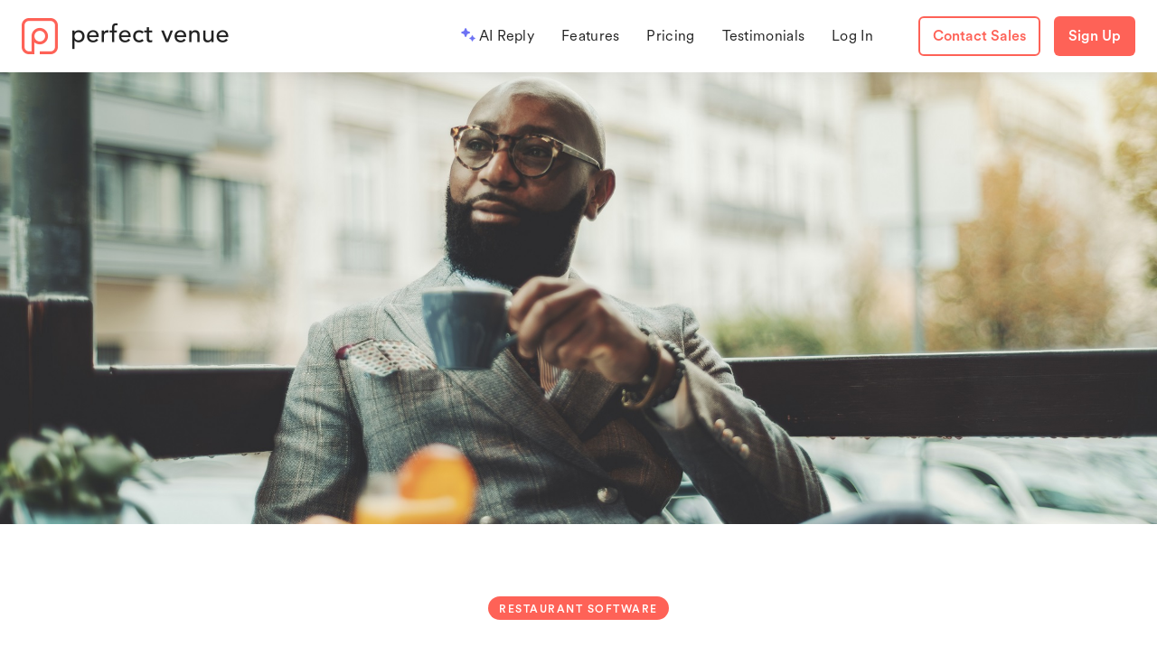

--- FILE ---
content_type: text/html
request_url: https://www.perfectvenue.com/post/boost-venue-sales
body_size: 9142
content:
<!DOCTYPE html><!-- Last Published: Fri Jan 02 2026 04:23:16 GMT+0000 (Coordinated Universal Time) --><html data-wf-domain="www.perfectvenue.com" data-wf-page="63d06722a6f6c88463e3299a" data-wf-site="63d06722a6f6c812bbe32959" data-wf-collection="63d06722a6f6c8ff8be32932" data-wf-item-slug="boost-venue-sales"><head><meta charset="utf-8"/><title>How To Boost Venue Sales At Your Restaurant</title><meta content="In this guide, we’ll explore some of the key strategies and roles involved in boosting restaurant venue sales." name="description"/><meta content="How To Boost Venue Sales At Your Restaurant" property="og:title"/><meta content="In this guide, we’ll explore some of the key strategies and roles involved in boosting restaurant venue sales." property="og:description"/><meta content="https://cdn.prod.website-files.com/63d06722a6f6c82db2e3292f/6580e73a49a0a193999049dd_AdobeStock_423395428.jpeg" property="og:image"/><meta content="How To Boost Venue Sales At Your Restaurant" property="twitter:title"/><meta content="In this guide, we’ll explore some of the key strategies and roles involved in boosting restaurant venue sales." property="twitter:description"/><meta content="https://cdn.prod.website-files.com/63d06722a6f6c82db2e3292f/6580e73a49a0a193999049dd_AdobeStock_423395428.jpeg" property="twitter:image"/><meta property="og:type" content="website"/><meta content="summary_large_image" name="twitter:card"/><meta content="width=device-width, initial-scale=1" name="viewport"/><meta content="jmhFCWSDEZMJp9KMQ0pCCtHmuAhB-A35KIgaa18aQzI" name="google-site-verification"/><link href="https://cdn.prod.website-files.com/63d06722a6f6c812bbe32959/css/perfectvenue-7216afe33497-7a2a6fc135339.webflow.shared.0cf265977.min.css" rel="stylesheet" type="text/css"/><link href="https://fonts.googleapis.com" rel="preconnect"/><link href="https://fonts.gstatic.com" rel="preconnect" crossorigin="anonymous"/><script src="https://ajax.googleapis.com/ajax/libs/webfont/1.6.26/webfont.js" type="text/javascript"></script><script type="text/javascript">WebFont.load({  google: {    families: ["Merriweather:300,300italic,400,400italic,700,700italic,900,900italic","Vollkorn:400,400italic,700,700italic","Montserrat:100,100italic,200,200italic,300,300italic,400,400italic,500,500italic,600,600italic,700,700italic,800,800italic,900,900italic","Roboto:regular","Raleway:regular","Kalam:regular","DM Sans:regular,italic,500,500italic,700,700italic","Cormorant Garamond:300,300italic,regular,italic,500,500italic,600,600italic,700,700italic"]  }});</script><script type="text/javascript">!function(o,c){var n=c.documentElement,t=" w-mod-";n.className+=t+"js",("ontouchstart"in o||o.DocumentTouch&&c instanceof DocumentTouch)&&(n.className+=t+"touch")}(window,document);</script><link href="https://cdn.prod.website-files.com/63d06722a6f6c812bbe32959/645ad47870baf5d841a86add_PV_logo_red_32.png" rel="shortcut icon" type="image/x-icon"/><link href="https://cdn.prod.website-files.com/63d06722a6f6c812bbe32959/63d1b2e730ce1b278bac2bbb_PV_logo_white_256.png" rel="apple-touch-icon"/><script type="text/javascript">!function(f,b,e,v,n,t,s){if(f.fbq)return;n=f.fbq=function(){n.callMethod?n.callMethod.apply(n,arguments):n.queue.push(arguments)};if(!f._fbq)f._fbq=n;n.push=n;n.loaded=!0;n.version='2.0';n.agent='plwebflow';n.queue=[];t=b.createElement(e);t.async=!0;t.src=v;s=b.getElementsByTagName(e)[0];s.parentNode.insertBefore(t,s)}(window,document,'script','https://connect.facebook.net/en_US/fbevents.js');fbq('consent', 'revoke');fbq('init', '253379449833800');fbq('track', 'PageView');</script><!-- Google Tag Manager -->
<script>(function(w,d,s,l,i){w[l]=w[l]||[];w[l].push({'gtm.start':
new Date().getTime(),event:'gtm.js'});var f=d.getElementsByTagName(s)[0],
j=d.createElement(s),dl=l!='dataLayer'?'&l='+l:'';j.async=true;j.src=
'https://www.googletagmanager.com/gtm.js?id='+i+dl;f.parentNode.insertBefore(j,f);
})(window,document,'script','dataLayer','GTM-5N6L4DX');</script>
<!-- End Google Tag Manager -->

<style type="text/css">

body {
  -webkit-font-smoothing: antialiased;
}      
</style>
<script src="https://cdn.prod.website-files.com/63d06722a6f6c812bbe32959%2F66ba5a08efe71070f98dd10a%2F67917e97b75d91caa5c3f00e%2F5n6l4dx-1.1.1.js" type="text/javascript"></script></head><body><div data-collapse="medium" data-animation="default" data-duration="400" data-easing="ease" data-easing2="ease" role="banner" class="c-nav-guest w-nav"><div class="nav-container w-container"><a href="/" class="brand-2 w-nav-brand"><div class="div-block-43"><img src="https://cdn.prod.website-files.com/63d06722a6f6c812bbe32959/63d2fec1c973d398875d5a4e_PV_logo%402x.png" width="Auto" height="40" alt="" class="c-nav_logo"/></div></a><div class="menu-button-2 w-nav-button"><div class="icon-2 w-icon-nav-menu"></div></div><nav role="navigation" class="nav-menu-2 w-nav-menu"><div><img src="https://cdn.prod.website-files.com/63d06722a6f6c812bbe32959/67f56efd4c2e9de4449be32e_sparkle%20sm.png" loading="lazy" width="16" alt="" class="image-116"/><a href="/ai-reply" class="nav-link-2-copy w-nav-link">AI Reply</a></div><a href="/features" class="nav-link-2 w-nav-link">Features</a><a href="/pricing" class="nav-link-2 w-nav-link">Pricing</a><a href="/customer-success" class="nav-link-2 w-nav-link">Testimonials</a><a href="https://app.perfectvenue.com" target="_blank" class="nav-link-2 w-nav-link">Log In</a><a href="/demo-request" class="c-nav_button-is--white w-button">Contact Sales</a><a href="https://app.perfectvenue.com/users/sign_up" class="c-nav_button-is--red2 w-button">Sign Up</a></nav></div></div><div class="page-wrapper"><div class="section-3"><div style="background-image:url(&quot;https://cdn.prod.website-files.com/63d06722a6f6c82db2e3292f/6580e73a49a0a193999049dd_AdobeStock_423395428.jpeg&quot;)" class="post-image"></div><div class="wrapper-4"><div class="post-info"><a href="/category/restaurant-software" class="label post-category">Restaurant Software</a><h1 class="post-heading">How To Boost Venue Sales At Your Restaurant</h1><div class="post-info-date"><div>Posted on </div><div>December 18, 2023</div></div><div class="post-info-date"></div></div><div class="w-layout-grid sidebar-grid"><div id="w-node-da28d2f2-2f85-4fe1-20c5-b622dd90feba-63e3299a" class="post"><div class="post-rich-text w-richtext"><p>Venue sales can play a major role in increasing restaurant revenue and opening up new opportunities for restaurants to grow. </p><p>When focusing on restaurant events, venues must take a unique approach to venue sales. Generating event bookings is different from regular restaurant management, and it often involves different team members and processes. </p><p>In this guide, we’ll explore some of the key strategies and roles involved in boosting restaurant venue sales.</p><h2>Who Should Focus on Venue Sales?</h2><p>Venue sales for a restaurant refers to the process of selling or renting out the restaurant&#x27;s space for events, parties, meetings, and other gatherings. </p><p>If your restaurant is also part of the events industry, then it’s important to have somebody in charge of pushing venue sales. While most restaurants won’t have a full-scale venue sales team, there could be multiple roles involved in venue sales. Let’s break these down.</p><h3>Owner or General Manager</h3><p>The owner or general manager plays a crucial role in overseeing all aspects of the restaurant&#x27;s operations, including venue sales. </p><p>They are responsible for setting sales goals, creating pricing structures, and ensuring that the restaurant&#x27;s space is effectively marketed and utilized for events.</p><h3>Event Sales Manager</h3><p>Many restaurants hire an event sales manager or coordinator whose primary responsibility is to promote the restaurant as a venue for private events. </p><figure style="max-width:1920px" class="w-richtext-align-fullwidth w-richtext-figure-type-image"><div><img src="https://cdn.prod.website-files.com/63d06722a6f6c82db2e3292f/6580e63b16173b9eb47e3843_AdobeStock_161270779.jpeg" loading="lazy" alt=""/></div></figure><p>This individual should have strong sales and customer service skills, as they will be the point of contact for potential clients and event organizers. They need to establish a clear sales process and manage the entire venue sales strategy to ensure event venues maximize bookings.</p><h3>Marketing Team</h3><p>The restaurant&#x27;s marketing team plays a vital role in promoting the venue as an attractive event space. </p><p>While not directly involved in managing the sales funnel, the marketing team creates marketing materials, such as brochures and online content, to showcase the restaurant&#x27;s facilities and capabilities for hosting events. </p><p>This team can also manage social media advertising and email marketing campaigns targeting potential event clients. This is key for effective sales processes.</p><h3>Chef or Catering Team</h3><p>The culinary team should work closely with the event sales manager to design event-specific menus and catering packages. </p><p>The quality of the food and beverage offerings can be a significant selling point for event planners, so it&#x27;s crucial to collaborate with the chef and catering staff. Catering sales and venue bookings are closely linked, and you need to have the chef involved when it comes to managing catering sales.</p><h3>Front-of-House Staff</h3><p>The restaurant&#x27;s front-of-house staff, including waitstaff and hosts/hostesses, should be aware of the restaurant&#x27;s availability for private events. </p><p>They may interact with customers who inquire about event bookings and can relay information to the event sales manager. While these people are not focal parts of the venue sales team, they do play a vital role in advertising the restaurant and initiating sales opportunities.</p><h3>Operations Team</h3><p>The operations team, responsible for maintaining the restaurant&#x27;s physical space, ensures that the venue is clean, well-maintained, and equipped with the necessary infrastructure to host events. </p><p>They play a critical role in providing a positive experience for event clients and making sure the venue looks good for any potential customer. </p><figure style="max-width:1920px" class="w-richtext-align-fullwidth w-richtext-figure-type-image"><div><img src="https://cdn.prod.website-files.com/63d06722a6f6c82db2e3292f/6580e6616e48cbb11bc82b18_AdobeStock_643877714.jpeg" loading="lazy" alt=""/></div></figure><h3>Finance Department</h3><p>The finance department should be involved in setting pricing, tracking revenue, and managing contracts for event bookings. They ensure that the financial aspects of venue sales are handled properly and profitably.</p><h2>How to Increase Venue Sales at Your Restaurant</h2><p>Many different roles contribute to venue and catering sales. This means there are many different processes restaurants can refine to increase activity in their sales pipeline.</p><p>Here are some of the key strategies to help you increase venue sales.</p><h3>Promote Your Unique Selling Points</h3><p>Highlight what makes your venue special. Whether it&#x27;s a beautiful view, a unique interior design, a spacious patio, or a central location, emphasize these features in your marketing materials.</p><p>Not only will this help to make your venue stand out, but it will also make it a more compelling choice for particular event planners looking for something unique.</p><h3>Use the Right Software</h3><p>Venue management software is essential for maximizing sales opportunities. </p><p>These software solutions can help you save time, streamline venue management, and improve communication with potential customers. Restaurants can use all-in-one event management platforms to help them understand clients better, provide more positive client experiences, and ultimately, generate more venue booking revenue. </p><h3>Create Attractive Packages</h3><p>Develop event packages that bundle various services, such as catering, décor, and entertainment. Offering all-inclusive packages can simplify the planning process for clients.</p><figure style="max-width:1920px" class="w-richtext-align-fullwidth w-richtext-figure-type-image"><div><img src="https://cdn.prod.website-files.com/63d06722a6f6c82db2e3292f/6580e67586598e1c978edbe6_AdobeStock_640680766.jpeg" loading="lazy" alt=""/></div></figure><p>You could create <a href="https://www.perfectvenue.com/post/wine-packages" target="_blank">wine packages</a>, catering packages, and <a href="https://www.perfectvenue.com/post/bar-packages-for-events">event bar packages</a> to make it easier for potential customers to choose your venue for their needs. This can make a big difference in speeding up the decision-making process of new leads.</p><h3>Networking and Community Involvement</h3><p>Building relationships within the local community, event planning industry, and local businesses can be essential for venue sales. </p><p>Networking and community involvement can help attract potential clients and event partners. So, ensure your event sales team is actively involved in the community and focuses on maintaining strong relationships relevant to live events.</p><h3>Online Presence</h3><p>Your restaurant’s online presence plays an extremely valuable role in <a href="https://www.perfectvenue.com/post/venue-leads">generating new leads</a> and attracting new business.</p><p>Maintain an updated and user-friendly website with a dedicated section for event bookings. Include high-quality photos, virtual tours, and detailed information about the venue&#x27;s capabilities.</p><p>Making the most of social media is also important for creating new sales opportunities. Use platforms like Facebook, Instagram, and LinkedIn to showcase your venue&#x27;s events, share client testimonials, and engage with potential clients. Paid advertising can also help reach a wider audience.</p><p><a href="https://restaurant.eatapp.co/blog/5-simple-email-marketing-ideas-for-restaurants">Restaurant email marketing</a> is also one of the most reliable and impactful strategies. Build an email list and send out regular newsletters to potential clients, updating them on upcoming events, promotions, and success stories from past events.</p><h3>Network with Event Planners</h3><p>While a good marketing campaign can help you attract new leads, having strong connections with event planners is even more valuable.</p><figure style="max-width:1920px" class="w-richtext-align-fullwidth w-richtext-figure-type-image"><div><img src="https://cdn.prod.website-files.com/63d06722a6f6c82db2e3292f/6580e6d3477ae37a65ee6f49_AdobeStock_173832825.jpeg" loading="lazy" alt=""/></div></figure><p>Build relationships with event planners and professionals in your area. Attend industry events, and trade shows, and join local event planning associations to connect with potential clients. These people can play a major role in generating new business for venues.</p><h3>Host Showcase Events</h3><p>Consider hosting open-house events to showcase your venue to event planners and potential clients. Offer tours, tastings, and demonstrations to give them a taste of what you can offer.</p><p>This can be especially valuable for new event venues looking to make an impact and establish a name for themselves.</p><h3>Positive Client Experiences</h3><p>One of your most valuable sales tools is your existing customer base.</p><p>Provide exceptional service during events to generate positive word-of-mouth marketing. Happy clients are likely to recommend your venue to others.</p><h3>Online Reviews and Testimonials</h3><p>Following on from happy customers, generating social proof through online reviews and testimonials plays a major role in building your venue’s credibility.</p><p>Encourage satisfied clients to leave positive reviews on platforms like Yelp, TripAdvisor, and Google. These reviews can significantly influence potential clients. Reviews like this can also play a major role in boosting your restaurant’s visibility on search engines.</p><h3>Engage in Local Partnerships</h3><p>Collaborate with local businesses, such as florists, photographers, and transportation services, to provide package deals or cross-promotions. Not only does this make it easier to find the right vendors for events, but it also helps you become a go-to venue for any events they’re involved in.</p><h3>Offer Incentives and Discounts</h3><p>Consider offering discounts or incentives for clients who book multiple events or refer new clients to your venue. This could help you generate brand advocates and improve awareness around your restaurant venue.</p><figure style="max-width:1920px" class="w-richtext-align-fullwidth w-richtext-figure-type-image"><div><img src="https://cdn.prod.website-files.com/63d06722a6f6c82db2e3292f/6580e6ef684d34dd30161dc1_AdobeStock_599975320.jpeg" loading="lazy" alt=""/></div></figure><h3>Refine Pricing Strategies</h3><p>A large part of restaurant venue sales comes down to pricing.</p><p>Regularly review your pricing strategy. Be competitive in your market while ensuring your pricing covers all expenses and generates a profit.</p><h3>Customer Relationship Management (CRM) Tools</h3><p>Using <a href="https://www.perfectvenue.com/post/event-management-crm">CRM software</a>, restaurants can track inquiries, manage client relationships, and keep records of past events. This helps in building long-term relationships with clients who may book multiple events.</p><p>The data available from CRM software can also help refine your marketing and sales strategies.</p><h3>Stay Up-to-Date</h3><p>Be aware of current <a href="https://www.perfectvenue.com/post/event-trends">event trends</a>, such as themed parties, sustainable practices, and unique event formats. Incorporate these trends into your offerings when relevant.</p><h2>Conclusion</h2><p>Increasing venue sales at your restaurant requires a strategic approach, consistency in marketing efforts, and a commitment to providing top-notch service. By effectively promoting your unique offerings and creating a seamless booking process, you can attract more clients and expand your restaurant&#x27;s presence in the event industry.</p><p>One of the most important strategies for increasing venue sales is using the right event venue management software to streamline processes, save time, and make the most of all sales opportunities. <a href="https://app.perfectvenue.com/users/sign_up">Try Perfect Venue</a> for free to see how the solution can help grow your event sales.</p><p></p></div></div><div id="w-node-da28d2f2-2f85-4fe1-20c5-b622dd90fe98-63e3299a" class="sidebar"><p class="contact-paragraph-copy"><em class="italic-text-2">Have thoughts on the article? Feel free to email us at </em><a href="mailto:hello@perfectvenue.com?subject=Blog%20Post%20Feedback"><em>hello@perfectvenue.com</em></a><em class="italic-text-3"> - we&#x27;d love to hear it!</em><strong><br/></strong></p><div class="post-author"><img alt="" src="https://cdn.prod.website-files.com/63d06722a6f6c82db2e3292f/63d06722a6f6c827e2e32cbe_emily_blog_sm.jpg" class="post-author-avatar"/><div class="post-author-info"><div class="div-block-115"><h5 class="heading-43">Emily</h5><div class="text-block-18">Venue Sales at Perfect Venue</div></div><div class="text-block-90">Emily worked at several fine-dining concepts in the San Francisco Bay Area in a variety of roles, including an events manager. She has a degree in hospitality from San Francisco State University.</div></div></div><div class="sidebar-block"><h4 class="sidebar-heading">Tags</h4><div class="w-dyn-list"><div role="list" class="sidebar-tags w-dyn-items"><div role="listitem" class="w-dyn-item"><a href="/blog-tags/restaurants" class="tag-link">Restaurants</a></div></div></div></div></div></div></div><div class="big-message-blog"><div class="big-message-text-copy">Ready to try Perfect Venue? <br/>Get started for free today!</div><div class="div-block-8"><a href="/demo-request" class="hero-button-white w-button">Sign up for FREE</a><a href="https://app.perfectvenue.com/users/sign_up" class="hero-button-outline-white w-button">Book a Demo</a></div></div></div></div><div class="wrapper-footer"><div class="w-layout-grid footer-grid"><div id="w-node-_57595c18-ac6c-c4f8-6412-ac00e518023f-dad97410" class="div-block-60"><img src="https://cdn.prod.website-files.com/63d06722a6f6c812bbe32959/63e41b0ed46ab5701b8fb8f2_PV_stacked_logo%402x.png" width="250" height="Auto" sizes="(max-width: 479px) 100vw, 250px" alt="" srcset="https://cdn.prod.website-files.com/63d06722a6f6c812bbe32959/63e41b0ed46ab5701b8fb8f2_PV_stacked_logo%402x-p-500.png 500w, https://cdn.prod.website-files.com/63d06722a6f6c812bbe32959/63e41b0ed46ab5701b8fb8f2_PV_stacked_logo%402x.png 628w" class="footer-logo"/></div><div id="w-node-_50b2d0d8-7660-a6de-4c96-6bfbdad9742a-dad97410" class="footer-v1-column"><h4 class="footer-heading">Info</h4><a href="/demo-request" class="footer-link">Book a Demo</a><a href="/features" class="footer-link">Features</a><a href="/pricing" class="footer-link">Pricing</a><a href="/industries-we-serve" class="footer-link">Industries</a><a href="/free-beo-template" class="footer-link">FREE BEO Template</a><a href="/integrations-and-partnerships" class="footer-link">Integrations &amp; Partnerships</a><a href="/careers" class="footer-link">Careers (we&#x27;re hiring!)</a></div><div id="w-node-_50b2d0d8-7660-a6de-4c96-6bfbdad97435-dad97410" class="footer-v1-column"><h4 class="footer-heading">Resources</h4><a href="/customer-success" class="footer-link">Testimonials</a><a href="https://www.g2.com/products/perfect-venue/reviews#reviews" target="_blank" class="footer-link">Reviews on G2</a><a href="/perfect-venue-vs-tripleseat" class="footer-link">Compare to Tripleseat</a><a href="/perfect-venue-vs-planning-pod" class="footer-link">Compare to Planning Pod</a><a href="/perfect-venue-vs-toast" class="footer-link">Compare to Toast</a><a href="/perfect-venue-vs-honeybook" class="footer-link">Compare to Honeybook</a><a href="/blog" class="footer-link">Blog</a></div><div id="w-node-e2971a47-2867-580b-863b-7c74dc313efb-dad97410" class="footer-v1-column"><h4 class="footer-heading">Contact</h4><div class="footer-link footer-contact"><img src="https://cdn.prod.website-files.com/63d06722a6f6c812bbe32959/63d06722a6f6c83e28e32a8e_outline_support_black_24dp.png" alt="" class="footer-contact-icon"/><div><a href="https://help.perfectvenue.com/knowledge" class="link-6">Help Center</a></div></div><div class="footer-link footer-contact"><img src="https://cdn.prod.website-files.com/63d06722a6f6c812bbe32959/63d06722a6f6c8325ee329ca_mail_outline-24px.svg" alt="" class="footer-contact-icon"/><div><a href="/contact-us" target="_blank" class="link-6">Contact Us</a></div></div><div class="footer-link footer-contact"><img src="https://cdn.prod.website-files.com/63d06722a6f6c812bbe32959/63d06722a6f6c856d2e329c9_call-24px.svg" alt="" class="footer-contact-icon"/><div><a href="tel:(415)906-4190" class="link-10">(415) 906-4190</a><br/></div></div><div class="footer-link footer-contact"><img src="https://cdn.prod.website-files.com/63d06722a6f6c812bbe32959/64373c445e1ec5286704ffda_map-pin%402x.png" alt="" class="footer-contact-icon"/><div> San Francisco, CA</div></div></div></div><div class="div-block-59"><div class="footer-bottom"><a href="/terms-of-service" target="_blank" class="footer-link-secondary">Terms of Service </a><a href="/privacy-policy" target="_blank" class="footer-link-secondary">Privacy Policy</a></div><div class="social-icons-small"><a href="https://www.linkedin.com/company/perfect-venue" target="_blank" class="social-link-small-2 w-inline-block"><img src="https://cdn.prod.website-files.com/63d06722a6f6c812bbe32959/655e768382515a99769cb969_linkedin-white.svg" alt="" class="social-icon-small"/></a><a href="https://www.facebook.com/perfectvenueco" target="_blank" class="social-link-small-2 w-inline-block"><img src="https://cdn.prod.website-files.com/5f04df1c5c89ec6b8470ee03/5f04df1c018a212b77aea652_facebook-white.svg" alt="" class="social-icon-small"/></a><a href="https://www.instagram.com/perfectvenueco/" target="_blank" class="social-link-small-2 w-inline-block"><img src="https://cdn.prod.website-files.com/5f04df1c5c89ec6b8470ee03/5f04df1c018a213d3baea625_instagram-white.svg" alt="" class="social-icon-small"/></a></div></div></div><script src="https://d3e54v103j8qbb.cloudfront.net/js/jquery-3.5.1.min.dc5e7f18c8.js?site=63d06722a6f6c812bbe32959" type="text/javascript" integrity="sha256-9/aliU8dGd2tb6OSsuzixeV4y/faTqgFtohetphbbj0=" crossorigin="anonymous"></script><script src="https://cdn.prod.website-files.com/63d06722a6f6c812bbe32959/js/webflow.schunk.36b8fb49256177c8.js" type="text/javascript"></script><script src="https://cdn.prod.website-files.com/63d06722a6f6c812bbe32959/js/webflow.schunk.6b0b40b30b4c1b8a.js" type="text/javascript"></script><script src="https://cdn.prod.website-files.com/63d06722a6f6c812bbe32959/js/webflow.c480a243.25c4848d02792157.js" type="text/javascript"></script><!-- Google Tag Manager (noscript) -->
<noscript><iframe src="https://www.googletagmanager.com/ns.html?id=GTM-5N6L4DX"
height="0" width="0" style="display:none;visibility:hidden"></iframe></noscript>
<!-- End Google Tag Manager (noscript) --><script src="https://cookie-consent-cdn-prod.pages.dev/3.0.0/cookie-consent.js" type="text/javascript" integrity="sha384-/RVc3t6VbImedvDtcQI483HrFOAvcxpB/P4MQgiE+cQMUD+UlhePd2/J1FG53N5v" crossorigin="anonymous"></script></body></html>

--- FILE ---
content_type: text/css
request_url: https://cdn.prod.website-files.com/63d06722a6f6c812bbe32959/css/perfectvenue-7216afe33497-7a2a6fc135339.webflow.shared.0cf265977.min.css
body_size: 80304
content:
html{-webkit-text-size-adjust:100%;-ms-text-size-adjust:100%;font-family:sans-serif}body{margin:0}article,aside,details,figcaption,figure,footer,header,hgroup,main,menu,nav,section,summary{display:block}audio,canvas,progress,video{vertical-align:baseline;display:inline-block}audio:not([controls]){height:0;display:none}[hidden],template{display:none}a{background-color:#0000}a:active,a:hover{outline:0}abbr[title]{border-bottom:1px dotted}b,strong{font-weight:700}dfn{font-style:italic}h1{margin:.67em 0;font-size:2em}mark{color:#000;background:#ff0}small{font-size:80%}sub,sup{vertical-align:baseline;font-size:75%;line-height:0;position:relative}sup{top:-.5em}sub{bottom:-.25em}img{border:0}svg:not(:root){overflow:hidden}hr{box-sizing:content-box;height:0}pre{overflow:auto}code,kbd,pre,samp{font-family:monospace;font-size:1em}button,input,optgroup,select,textarea{color:inherit;font:inherit;margin:0}button{overflow:visible}button,select{text-transform:none}button,html input[type=button],input[type=reset]{-webkit-appearance:button;cursor:pointer}button[disabled],html input[disabled]{cursor:default}button::-moz-focus-inner,input::-moz-focus-inner{border:0;padding:0}input{line-height:normal}input[type=checkbox],input[type=radio]{box-sizing:border-box;padding:0}input[type=number]::-webkit-inner-spin-button,input[type=number]::-webkit-outer-spin-button{height:auto}input[type=search]{-webkit-appearance:none}input[type=search]::-webkit-search-cancel-button,input[type=search]::-webkit-search-decoration{-webkit-appearance:none}legend{border:0;padding:0}textarea{overflow:auto}optgroup{font-weight:700}table{border-collapse:collapse;border-spacing:0}td,th{padding:0}@font-face{font-family:webflow-icons;src:url([data-uri])format("truetype");font-weight:400;font-style:normal}[class^=w-icon-],[class*=\ w-icon-]{speak:none;font-variant:normal;text-transform:none;-webkit-font-smoothing:antialiased;-moz-osx-font-smoothing:grayscale;font-style:normal;font-weight:400;line-height:1;font-family:webflow-icons!important}.w-icon-slider-right:before{content:""}.w-icon-slider-left:before{content:""}.w-icon-nav-menu:before{content:""}.w-icon-arrow-down:before,.w-icon-dropdown-toggle:before{content:""}.w-icon-file-upload-remove:before{content:""}.w-icon-file-upload-icon:before{content:""}*{box-sizing:border-box}html{height:100%}body{color:#333;background-color:#fff;min-height:100%;margin:0;font-family:Arial,sans-serif;font-size:14px;line-height:20px}img{vertical-align:middle;max-width:100%;display:inline-block}html.w-mod-touch *{background-attachment:scroll!important}.w-block{display:block}.w-inline-block{max-width:100%;display:inline-block}.w-clearfix:before,.w-clearfix:after{content:" ";grid-area:1/1/2/2;display:table}.w-clearfix:after{clear:both}.w-hidden{display:none}.w-button{color:#fff;line-height:inherit;cursor:pointer;background-color:#3898ec;border:0;border-radius:0;padding:9px 15px;text-decoration:none;display:inline-block}input.w-button{-webkit-appearance:button}html[data-w-dynpage] [data-w-cloak]{color:#0000!important}.w-code-block{margin:unset}pre.w-code-block code{all:inherit}.w-optimization{display:contents}.w-webflow-badge,.w-webflow-badge>img{box-sizing:unset;width:unset;height:unset;max-height:unset;max-width:unset;min-height:unset;min-width:unset;margin:unset;padding:unset;float:unset;clear:unset;border:unset;border-radius:unset;background:unset;background-image:unset;background-position:unset;background-size:unset;background-repeat:unset;background-origin:unset;background-clip:unset;background-attachment:unset;background-color:unset;box-shadow:unset;transform:unset;direction:unset;font-family:unset;font-weight:unset;color:unset;font-size:unset;line-height:unset;font-style:unset;font-variant:unset;text-align:unset;letter-spacing:unset;-webkit-text-decoration:unset;text-decoration:unset;text-indent:unset;text-transform:unset;list-style-type:unset;text-shadow:unset;vertical-align:unset;cursor:unset;white-space:unset;word-break:unset;word-spacing:unset;word-wrap:unset;transition:unset}.w-webflow-badge{white-space:nowrap;cursor:pointer;box-shadow:0 0 0 1px #0000001a,0 1px 3px #0000001a;visibility:visible!important;opacity:1!important;z-index:2147483647!important;color:#aaadb0!important;overflow:unset!important;background-color:#fff!important;border-radius:3px!important;width:auto!important;height:auto!important;margin:0!important;padding:6px!important;font-size:12px!important;line-height:14px!important;text-decoration:none!important;display:inline-block!important;position:fixed!important;inset:auto 12px 12px auto!important;transform:none!important}.w-webflow-badge>img{position:unset;visibility:unset!important;opacity:1!important;vertical-align:middle!important;display:inline-block!important}h1,h2,h3,h4,h5,h6{margin-bottom:10px;font-weight:700}h1{margin-top:20px;font-size:38px;line-height:44px}h2{margin-top:20px;font-size:32px;line-height:36px}h3{margin-top:20px;font-size:24px;line-height:30px}h4{margin-top:10px;font-size:18px;line-height:24px}h5{margin-top:10px;font-size:14px;line-height:20px}h6{margin-top:10px;font-size:12px;line-height:18px}p{margin-top:0;margin-bottom:10px}blockquote{border-left:5px solid #e2e2e2;margin:0 0 10px;padding:10px 20px;font-size:18px;line-height:22px}figure{margin:0 0 10px}figcaption{text-align:center;margin-top:5px}ul,ol{margin-top:0;margin-bottom:10px;padding-left:40px}.w-list-unstyled{padding-left:0;list-style:none}.w-embed:before,.w-embed:after{content:" ";grid-area:1/1/2/2;display:table}.w-embed:after{clear:both}.w-video{width:100%;padding:0;position:relative}.w-video iframe,.w-video object,.w-video embed{border:none;width:100%;height:100%;position:absolute;top:0;left:0}fieldset{border:0;margin:0;padding:0}button,[type=button],[type=reset]{cursor:pointer;-webkit-appearance:button;border:0}.w-form{margin:0 0 15px}.w-form-done{text-align:center;background-color:#ddd;padding:20px;display:none}.w-form-fail{background-color:#ffdede;margin-top:10px;padding:10px;display:none}label{margin-bottom:5px;font-weight:700;display:block}.w-input,.w-select{color:#333;vertical-align:middle;background-color:#fff;border:1px solid #ccc;width:100%;height:38px;margin-bottom:10px;padding:8px 12px;font-size:14px;line-height:1.42857;display:block}.w-input::placeholder,.w-select::placeholder{color:#999}.w-input:focus,.w-select:focus{border-color:#3898ec;outline:0}.w-input[disabled],.w-select[disabled],.w-input[readonly],.w-select[readonly],fieldset[disabled] .w-input,fieldset[disabled] .w-select{cursor:not-allowed}.w-input[disabled]:not(.w-input-disabled),.w-select[disabled]:not(.w-input-disabled),.w-input[readonly],.w-select[readonly],fieldset[disabled]:not(.w-input-disabled) .w-input,fieldset[disabled]:not(.w-input-disabled) .w-select{background-color:#eee}textarea.w-input,textarea.w-select{height:auto}.w-select{background-color:#f3f3f3}.w-select[multiple]{height:auto}.w-form-label{cursor:pointer;margin-bottom:0;font-weight:400;display:inline-block}.w-radio{margin-bottom:5px;padding-left:20px;display:block}.w-radio:before,.w-radio:after{content:" ";grid-area:1/1/2/2;display:table}.w-radio:after{clear:both}.w-radio-input{float:left;margin:3px 0 0 -20px;line-height:normal}.w-file-upload{margin-bottom:10px;display:block}.w-file-upload-input{opacity:0;z-index:-100;width:.1px;height:.1px;position:absolute;overflow:hidden}.w-file-upload-default,.w-file-upload-uploading,.w-file-upload-success{color:#333;display:inline-block}.w-file-upload-error{margin-top:10px;display:block}.w-file-upload-default.w-hidden,.w-file-upload-uploading.w-hidden,.w-file-upload-error.w-hidden,.w-file-upload-success.w-hidden{display:none}.w-file-upload-uploading-btn{cursor:pointer;background-color:#fafafa;border:1px solid #ccc;margin:0;padding:8px 12px;font-size:14px;font-weight:400;display:flex}.w-file-upload-file{background-color:#fafafa;border:1px solid #ccc;flex-grow:1;justify-content:space-between;margin:0;padding:8px 9px 8px 11px;display:flex}.w-file-upload-file-name{font-size:14px;font-weight:400;display:block}.w-file-remove-link{cursor:pointer;width:auto;height:auto;margin-top:3px;margin-left:10px;padding:3px;display:block}.w-icon-file-upload-remove{margin:auto;font-size:10px}.w-file-upload-error-msg{color:#ea384c;padding:2px 0;display:inline-block}.w-file-upload-info{padding:0 12px;line-height:38px;display:inline-block}.w-file-upload-label{cursor:pointer;background-color:#fafafa;border:1px solid #ccc;margin:0;padding:8px 12px;font-size:14px;font-weight:400;display:inline-block}.w-icon-file-upload-icon,.w-icon-file-upload-uploading{width:20px;margin-right:8px;display:inline-block}.w-icon-file-upload-uploading{height:20px}.w-container{max-width:940px;margin-left:auto;margin-right:auto}.w-container:before,.w-container:after{content:" ";grid-area:1/1/2/2;display:table}.w-container:after{clear:both}.w-container .w-row{margin-left:-10px;margin-right:-10px}.w-row:before,.w-row:after{content:" ";grid-area:1/1/2/2;display:table}.w-row:after{clear:both}.w-row .w-row{margin-left:0;margin-right:0}.w-col{float:left;width:100%;min-height:1px;padding-left:10px;padding-right:10px;position:relative}.w-col .w-col{padding-left:0;padding-right:0}.w-col-1{width:8.33333%}.w-col-2{width:16.6667%}.w-col-3{width:25%}.w-col-4{width:33.3333%}.w-col-5{width:41.6667%}.w-col-6{width:50%}.w-col-7{width:58.3333%}.w-col-8{width:66.6667%}.w-col-9{width:75%}.w-col-10{width:83.3333%}.w-col-11{width:91.6667%}.w-col-12{width:100%}.w-hidden-main{display:none!important}@media screen and (max-width:991px){.w-container{max-width:728px}.w-hidden-main{display:inherit!important}.w-hidden-medium{display:none!important}.w-col-medium-1{width:8.33333%}.w-col-medium-2{width:16.6667%}.w-col-medium-3{width:25%}.w-col-medium-4{width:33.3333%}.w-col-medium-5{width:41.6667%}.w-col-medium-6{width:50%}.w-col-medium-7{width:58.3333%}.w-col-medium-8{width:66.6667%}.w-col-medium-9{width:75%}.w-col-medium-10{width:83.3333%}.w-col-medium-11{width:91.6667%}.w-col-medium-12{width:100%}.w-col-stack{width:100%;left:auto;right:auto}}@media screen and (max-width:767px){.w-hidden-main,.w-hidden-medium{display:inherit!important}.w-hidden-small{display:none!important}.w-row,.w-container .w-row{margin-left:0;margin-right:0}.w-col{width:100%;left:auto;right:auto}.w-col-small-1{width:8.33333%}.w-col-small-2{width:16.6667%}.w-col-small-3{width:25%}.w-col-small-4{width:33.3333%}.w-col-small-5{width:41.6667%}.w-col-small-6{width:50%}.w-col-small-7{width:58.3333%}.w-col-small-8{width:66.6667%}.w-col-small-9{width:75%}.w-col-small-10{width:83.3333%}.w-col-small-11{width:91.6667%}.w-col-small-12{width:100%}}@media screen and (max-width:479px){.w-container{max-width:none}.w-hidden-main,.w-hidden-medium,.w-hidden-small{display:inherit!important}.w-hidden-tiny{display:none!important}.w-col{width:100%}.w-col-tiny-1{width:8.33333%}.w-col-tiny-2{width:16.6667%}.w-col-tiny-3{width:25%}.w-col-tiny-4{width:33.3333%}.w-col-tiny-5{width:41.6667%}.w-col-tiny-6{width:50%}.w-col-tiny-7{width:58.3333%}.w-col-tiny-8{width:66.6667%}.w-col-tiny-9{width:75%}.w-col-tiny-10{width:83.3333%}.w-col-tiny-11{width:91.6667%}.w-col-tiny-12{width:100%}}.w-widget{position:relative}.w-widget-map{width:100%;height:400px}.w-widget-map label{width:auto;display:inline}.w-widget-map img{max-width:inherit}.w-widget-map .gm-style-iw{text-align:center}.w-widget-map .gm-style-iw>button{display:none!important}.w-widget-twitter{overflow:hidden}.w-widget-twitter-count-shim{vertical-align:top;text-align:center;background:#fff;border:1px solid #758696;border-radius:3px;width:28px;height:20px;display:inline-block;position:relative}.w-widget-twitter-count-shim *{pointer-events:none;-webkit-user-select:none;user-select:none}.w-widget-twitter-count-shim .w-widget-twitter-count-inner{text-align:center;color:#999;font-family:serif;font-size:15px;line-height:12px;position:relative}.w-widget-twitter-count-shim .w-widget-twitter-count-clear{display:block;position:relative}.w-widget-twitter-count-shim.w--large{width:36px;height:28px}.w-widget-twitter-count-shim.w--large .w-widget-twitter-count-inner{font-size:18px;line-height:18px}.w-widget-twitter-count-shim:not(.w--vertical){margin-left:5px;margin-right:8px}.w-widget-twitter-count-shim:not(.w--vertical).w--large{margin-left:6px}.w-widget-twitter-count-shim:not(.w--vertical):before,.w-widget-twitter-count-shim:not(.w--vertical):after{content:" ";pointer-events:none;border:solid #0000;width:0;height:0;position:absolute;top:50%;left:0}.w-widget-twitter-count-shim:not(.w--vertical):before{border-width:4px;border-color:#75869600 #5d6c7b #75869600 #75869600;margin-top:-4px;margin-left:-9px}.w-widget-twitter-count-shim:not(.w--vertical).w--large:before{border-width:5px;margin-top:-5px;margin-left:-10px}.w-widget-twitter-count-shim:not(.w--vertical):after{border-width:4px;border-color:#fff0 #fff #fff0 #fff0;margin-top:-4px;margin-left:-8px}.w-widget-twitter-count-shim:not(.w--vertical).w--large:after{border-width:5px;margin-top:-5px;margin-left:-9px}.w-widget-twitter-count-shim.w--vertical{width:61px;height:33px;margin-bottom:8px}.w-widget-twitter-count-shim.w--vertical:before,.w-widget-twitter-count-shim.w--vertical:after{content:" ";pointer-events:none;border:solid #0000;width:0;height:0;position:absolute;top:100%;left:50%}.w-widget-twitter-count-shim.w--vertical:before{border-width:5px;border-color:#5d6c7b #75869600 #75869600;margin-left:-5px}.w-widget-twitter-count-shim.w--vertical:after{border-width:4px;border-color:#fff #fff0 #fff0;margin-left:-4px}.w-widget-twitter-count-shim.w--vertical .w-widget-twitter-count-inner{font-size:18px;line-height:22px}.w-widget-twitter-count-shim.w--vertical.w--large{width:76px}.w-background-video{color:#fff;height:500px;position:relative;overflow:hidden}.w-background-video>video{object-fit:cover;z-index:-100;background-position:50%;background-size:cover;width:100%;height:100%;margin:auto;position:absolute;inset:-100%}.w-background-video>video::-webkit-media-controls-start-playback-button{-webkit-appearance:none;display:none!important}.w-background-video--control{background-color:#0000;padding:0;position:absolute;bottom:1em;right:1em}.w-background-video--control>[hidden]{display:none!important}.w-slider{text-align:center;clear:both;-webkit-tap-highlight-color:#0000;tap-highlight-color:#0000;background:#ddd;height:300px;position:relative}.w-slider-mask{z-index:1;white-space:nowrap;height:100%;display:block;position:relative;left:0;right:0;overflow:hidden}.w-slide{vertical-align:top;white-space:normal;text-align:left;width:100%;height:100%;display:inline-block;position:relative}.w-slider-nav{z-index:2;text-align:center;-webkit-tap-highlight-color:#0000;tap-highlight-color:#0000;height:40px;margin:auto;padding-top:10px;position:absolute;inset:auto 0 0}.w-slider-nav.w-round>div{border-radius:100%}.w-slider-nav.w-num>div{font-size:inherit;line-height:inherit;width:auto;height:auto;padding:.2em .5em}.w-slider-nav.w-shadow>div{box-shadow:0 0 3px #3336}.w-slider-nav-invert{color:#fff}.w-slider-nav-invert>div{background-color:#2226}.w-slider-nav-invert>div.w-active{background-color:#222}.w-slider-dot{cursor:pointer;background-color:#fff6;width:1em;height:1em;margin:0 3px .5em;transition:background-color .1s,color .1s;display:inline-block;position:relative}.w-slider-dot.w-active{background-color:#fff}.w-slider-dot:focus{outline:none;box-shadow:0 0 0 2px #fff}.w-slider-dot:focus.w-active{box-shadow:none}.w-slider-arrow-left,.w-slider-arrow-right{cursor:pointer;color:#fff;-webkit-tap-highlight-color:#0000;tap-highlight-color:#0000;-webkit-user-select:none;user-select:none;width:80px;margin:auto;font-size:40px;position:absolute;inset:0;overflow:hidden}.w-slider-arrow-left [class^=w-icon-],.w-slider-arrow-right [class^=w-icon-],.w-slider-arrow-left [class*=\ w-icon-],.w-slider-arrow-right [class*=\ w-icon-]{position:absolute}.w-slider-arrow-left:focus,.w-slider-arrow-right:focus{outline:0}.w-slider-arrow-left{z-index:3;right:auto}.w-slider-arrow-right{z-index:4;left:auto}.w-icon-slider-left,.w-icon-slider-right{width:1em;height:1em;margin:auto;inset:0}.w-slider-aria-label{clip:rect(0 0 0 0);border:0;width:1px;height:1px;margin:-1px;padding:0;position:absolute;overflow:hidden}.w-slider-force-show{display:block!important}.w-dropdown{text-align:left;z-index:900;margin-left:auto;margin-right:auto;display:inline-block;position:relative}.w-dropdown-btn,.w-dropdown-toggle,.w-dropdown-link{vertical-align:top;color:#222;text-align:left;white-space:nowrap;margin-left:auto;margin-right:auto;padding:20px;text-decoration:none;position:relative}.w-dropdown-toggle{-webkit-user-select:none;user-select:none;cursor:pointer;padding-right:40px;display:inline-block}.w-dropdown-toggle:focus{outline:0}.w-icon-dropdown-toggle{width:1em;height:1em;margin:auto 20px auto auto;position:absolute;top:0;bottom:0;right:0}.w-dropdown-list{background:#ddd;min-width:100%;display:none;position:absolute}.w-dropdown-list.w--open{display:block}.w-dropdown-link{color:#222;padding:10px 20px;display:block}.w-dropdown-link.w--current{color:#0082f3}.w-dropdown-link:focus{outline:0}@media screen and (max-width:767px){.w-nav-brand{padding-left:10px}}.w-lightbox-backdrop{cursor:auto;letter-spacing:normal;text-indent:0;text-shadow:none;text-transform:none;visibility:visible;white-space:normal;word-break:normal;word-spacing:normal;word-wrap:normal;color:#fff;text-align:center;z-index:2000;opacity:0;-webkit-user-select:none;-moz-user-select:none;-webkit-tap-highlight-color:transparent;background:#000000e6;outline:0;font-family:Helvetica Neue,Helvetica,Ubuntu,Segoe UI,Verdana,sans-serif;font-size:17px;font-style:normal;font-weight:300;line-height:1.2;list-style:disc;position:fixed;inset:0;-webkit-transform:translate(0)}.w-lightbox-backdrop,.w-lightbox-container{-webkit-overflow-scrolling:touch;height:100%;overflow:auto}.w-lightbox-content{height:100vh;position:relative;overflow:hidden}.w-lightbox-view{opacity:0;width:100vw;height:100vh;position:absolute}.w-lightbox-view:before{content:"";height:100vh}.w-lightbox-group,.w-lightbox-group .w-lightbox-view,.w-lightbox-group .w-lightbox-view:before{height:86vh}.w-lightbox-frame,.w-lightbox-view:before{vertical-align:middle;display:inline-block}.w-lightbox-figure{margin:0;position:relative}.w-lightbox-group .w-lightbox-figure{cursor:pointer}.w-lightbox-img{width:auto;max-width:none;height:auto}.w-lightbox-image{float:none;max-width:100vw;max-height:100vh;display:block}.w-lightbox-group .w-lightbox-image{max-height:86vh}.w-lightbox-caption{text-align:left;text-overflow:ellipsis;white-space:nowrap;background:#0006;padding:.5em 1em;position:absolute;bottom:0;left:0;right:0;overflow:hidden}.w-lightbox-embed{width:100%;height:100%;position:absolute;inset:0}.w-lightbox-control{cursor:pointer;background-position:50%;background-repeat:no-repeat;background-size:24px;width:4em;transition:all .3s;position:absolute;top:0}.w-lightbox-left{background-image:url([data-uri]);display:none;bottom:0;left:0}.w-lightbox-right{background-image:url([data-uri]);display:none;bottom:0;right:0}.w-lightbox-close{background-image:url([data-uri]);background-size:18px;height:2.6em;right:0}.w-lightbox-strip{white-space:nowrap;padding:0 1vh;line-height:0;position:absolute;bottom:0;left:0;right:0;overflow:auto hidden}.w-lightbox-item{box-sizing:content-box;cursor:pointer;width:10vh;padding:2vh 1vh;display:inline-block;-webkit-transform:translate(0,0)}.w-lightbox-active{opacity:.3}.w-lightbox-thumbnail{background:#222;height:10vh;position:relative;overflow:hidden}.w-lightbox-thumbnail-image{position:absolute;top:0;left:0}.w-lightbox-thumbnail .w-lightbox-tall{width:100%;top:50%;transform:translateY(-50%)}.w-lightbox-thumbnail .w-lightbox-wide{height:100%;left:50%;transform:translate(-50%)}.w-lightbox-spinner{box-sizing:border-box;border:5px solid #0006;border-radius:50%;width:40px;height:40px;margin-top:-20px;margin-left:-20px;animation:.8s linear infinite spin;position:absolute;top:50%;left:50%}.w-lightbox-spinner:after{content:"";border:3px solid #0000;border-bottom-color:#fff;border-radius:50%;position:absolute;inset:-4px}.w-lightbox-hide{display:none}.w-lightbox-noscroll{overflow:hidden}@media (min-width:768px){.w-lightbox-content{height:96vh;margin-top:2vh}.w-lightbox-view,.w-lightbox-view:before{height:96vh}.w-lightbox-group,.w-lightbox-group .w-lightbox-view,.w-lightbox-group .w-lightbox-view:before{height:84vh}.w-lightbox-image{max-width:96vw;max-height:96vh}.w-lightbox-group .w-lightbox-image{max-width:82.3vw;max-height:84vh}.w-lightbox-left,.w-lightbox-right{opacity:.5;display:block}.w-lightbox-close{opacity:.8}.w-lightbox-control:hover{opacity:1}}.w-lightbox-inactive,.w-lightbox-inactive:hover{opacity:0}.w-richtext:before,.w-richtext:after{content:" ";grid-area:1/1/2/2;display:table}.w-richtext:after{clear:both}.w-richtext[contenteditable=true]:before,.w-richtext[contenteditable=true]:after{white-space:initial}.w-richtext ol,.w-richtext ul{overflow:hidden}.w-richtext .w-richtext-figure-selected.w-richtext-figure-type-video div:after,.w-richtext .w-richtext-figure-selected[data-rt-type=video] div:after,.w-richtext .w-richtext-figure-selected.w-richtext-figure-type-image div,.w-richtext .w-richtext-figure-selected[data-rt-type=image] div{outline:2px solid #2895f7}.w-richtext figure.w-richtext-figure-type-video>div:after,.w-richtext figure[data-rt-type=video]>div:after{content:"";display:none;position:absolute;inset:0}.w-richtext figure{max-width:60%;position:relative}.w-richtext figure>div:before{cursor:default!important}.w-richtext figure img{width:100%}.w-richtext figure figcaption.w-richtext-figcaption-placeholder{opacity:.6}.w-richtext figure div{color:#0000;font-size:0}.w-richtext figure.w-richtext-figure-type-image,.w-richtext figure[data-rt-type=image]{display:table}.w-richtext figure.w-richtext-figure-type-image>div,.w-richtext figure[data-rt-type=image]>div{display:inline-block}.w-richtext figure.w-richtext-figure-type-image>figcaption,.w-richtext figure[data-rt-type=image]>figcaption{caption-side:bottom;display:table-caption}.w-richtext figure.w-richtext-figure-type-video,.w-richtext figure[data-rt-type=video]{width:60%;height:0}.w-richtext figure.w-richtext-figure-type-video iframe,.w-richtext figure[data-rt-type=video] iframe{width:100%;height:100%;position:absolute;top:0;left:0}.w-richtext figure.w-richtext-figure-type-video>div,.w-richtext figure[data-rt-type=video]>div{width:100%}.w-richtext figure.w-richtext-align-center{clear:both;margin-left:auto;margin-right:auto}.w-richtext figure.w-richtext-align-center.w-richtext-figure-type-image>div,.w-richtext figure.w-richtext-align-center[data-rt-type=image]>div{max-width:100%}.w-richtext figure.w-richtext-align-normal{clear:both}.w-richtext figure.w-richtext-align-fullwidth{text-align:center;clear:both;width:100%;max-width:100%;margin-left:auto;margin-right:auto;display:block}.w-richtext figure.w-richtext-align-fullwidth>div{padding-bottom:inherit;display:inline-block}.w-richtext figure.w-richtext-align-fullwidth>figcaption{display:block}.w-richtext figure.w-richtext-align-floatleft{float:left;clear:none;margin-right:15px}.w-richtext figure.w-richtext-align-floatright{float:right;clear:none;margin-left:15px}.w-nav{z-index:1000;background:#ddd;position:relative}.w-nav:before,.w-nav:after{content:" ";grid-area:1/1/2/2;display:table}.w-nav:after{clear:both}.w-nav-brand{float:left;color:#333;text-decoration:none;position:relative}.w-nav-link{vertical-align:top;color:#222;text-align:left;margin-left:auto;margin-right:auto;padding:20px;text-decoration:none;display:inline-block;position:relative}.w-nav-link.w--current{color:#0082f3}.w-nav-menu{float:right;position:relative}[data-nav-menu-open]{text-align:center;background:#c8c8c8;min-width:200px;position:absolute;top:100%;left:0;right:0;overflow:visible;display:block!important}.w--nav-link-open{display:block;position:relative}.w-nav-overlay{width:100%;display:none;position:absolute;top:100%;left:0;right:0;overflow:hidden}.w-nav-overlay [data-nav-menu-open]{top:0}.w-nav[data-animation=over-left] .w-nav-overlay{width:auto}.w-nav[data-animation=over-left] .w-nav-overlay,.w-nav[data-animation=over-left] [data-nav-menu-open]{z-index:1;top:0;right:auto}.w-nav[data-animation=over-right] .w-nav-overlay{width:auto}.w-nav[data-animation=over-right] .w-nav-overlay,.w-nav[data-animation=over-right] [data-nav-menu-open]{z-index:1;top:0;left:auto}.w-nav-button{float:right;cursor:pointer;-webkit-tap-highlight-color:#0000;tap-highlight-color:#0000;-webkit-user-select:none;user-select:none;padding:18px;font-size:24px;display:none;position:relative}.w-nav-button:focus{outline:0}.w-nav-button.w--open{color:#fff;background-color:#c8c8c8}.w-nav[data-collapse=all] .w-nav-menu{display:none}.w-nav[data-collapse=all] .w-nav-button,.w--nav-dropdown-open,.w--nav-dropdown-toggle-open{display:block}.w--nav-dropdown-list-open{position:static}@media screen and (max-width:991px){.w-nav[data-collapse=medium] .w-nav-menu{display:none}.w-nav[data-collapse=medium] .w-nav-button{display:block}}@media screen and (max-width:767px){.w-nav[data-collapse=small] .w-nav-menu{display:none}.w-nav[data-collapse=small] .w-nav-button{display:block}.w-nav-brand{padding-left:10px}}@media screen and (max-width:479px){.w-nav[data-collapse=tiny] .w-nav-menu{display:none}.w-nav[data-collapse=tiny] .w-nav-button{display:block}}.w-tabs{position:relative}.w-tabs:before,.w-tabs:after{content:" ";grid-area:1/1/2/2;display:table}.w-tabs:after{clear:both}.w-tab-menu{position:relative}.w-tab-link{vertical-align:top;text-align:left;cursor:pointer;color:#222;background-color:#ddd;padding:9px 30px;text-decoration:none;display:inline-block;position:relative}.w-tab-link.w--current{background-color:#c8c8c8}.w-tab-link:focus{outline:0}.w-tab-content{display:block;position:relative;overflow:hidden}.w-tab-pane{display:none;position:relative}.w--tab-active{display:block}@media screen and (max-width:479px){.w-tab-link{display:block}}.w-ix-emptyfix:after{content:""}@keyframes spin{0%{transform:rotate(0)}to{transform:rotate(360deg)}}.w-dyn-empty{background-color:#ddd;padding:10px}.w-dyn-hide,.w-dyn-bind-empty,.w-condition-invisible{display:none!important}.wf-layout-layout{display:grid}@font-face{font-family:Gazpacho Italic WOFF2;src:url(https://cdn.prod.website-files.com/63d06722a6f6c812bbe32959/6733cc2788b6c52afdf6e602_font.woff2)format("woff2");font-weight:400;font-style:normal;font-display:swap}@font-face{font-family:Golden Plains Webfont;src:url(https://cdn.prod.website-files.com/63d06722a6f6c812bbe32959/66a3ff6739a388074c1a8a76_golden_plains-webfont.woff)format("woff");font-weight:400;font-style:normal;font-display:swap}@font-face{font-family:Gazpacho Italic;src:url(https://cdn.prod.website-files.com/63d06722a6f6c812bbe32959/6733cac8e54976e45c126e4a_font.woff)format("woff");font-weight:400;font-style:italic;font-display:swap}@font-face{font-family:Circularxx;src:url(https://cdn.prod.website-files.com/63d06722a6f6c812bbe32959/63d1b31be729941ba8b608f8_CircularXX-Bold.otf)format("opentype");font-weight:700;font-style:normal;font-display:swap}@font-face{font-family:Circularxx;src:url(https://cdn.prod.website-files.com/63d06722a6f6c812bbe32959/63d1b31b2b53c581c553c9f0_CircularXX-Medium.otf)format("opentype");font-weight:500;font-style:normal;font-display:swap}@font-face{font-family:Circularxx;src:url(https://cdn.prod.website-files.com/63d06722a6f6c812bbe32959/63d1b31b192f1d3ba9a24c83_CircularXX-Regular.otf)format("opentype");font-weight:400;font-style:normal;font-display:swap}@font-face{font-family:Gazpacho;src:url(https://cdn.prod.website-files.com/63d06722a6f6c812bbe32959/63d1b3b41095b8821b3ec367_Gazpacho-Bold.otf)format("opentype");font-weight:700;font-style:normal;font-display:swap}@font-face{font-family:Gazpacho Italic;src:url(https://cdn.prod.website-files.com/63d06722a6f6c812bbe32959/66a2d04de1cf9ecf1f29b29c_GazpachoItalic-Regular.otf)format("opentype");font-weight:400;font-style:normal;font-display:swap}@font-face{font-family:Gazpacho;src:url(https://cdn.prod.website-files.com/63d06722a6f6c812bbe32959/66a2a090b24c2b34a1f9ecc5_Gazpacho-Black.otf)format("opentype");font-weight:900;font-style:normal;font-display:swap}:root{--pv-red:#fe6257;--pv-pink:#ff8b99;--pv-red-dark:#f24d3b;--ivory:#f7f0ed;--secondary-text-2:#878a90;--navy:#3b396c;--white:white;--text:#222;--grey:#949494;--devias-purple:#3f51b5;--pv-red-light:#db0f273b;--secondary-text:#585858;--border:#0000001a;--hover-navy:#f4f3ff;--devias-purple-light:#3f51b517;--primary-navy:#3b396c;--purple:#d9d8ff;--premium:#6d72f4;--secondary-orange:#ffa949;--primary-dark-purple:#574b8a;--mint:#b1f3d9}.w-layout-grid{grid-row-gap:16px;grid-column-gap:16px;grid-template-rows:auto auto;grid-template-columns:1fr 1fr;grid-auto-columns:1fr;display:grid}.w-checkbox{margin-bottom:5px;padding-left:20px;display:block}.w-checkbox:before{content:" ";grid-area:1/1/2/2;display:table}.w-checkbox:after{content:" ";clear:both;grid-area:1/1/2/2;display:table}.w-checkbox-input{float:left;margin:4px 0 0 -20px;line-height:normal}.w-checkbox-input--inputType-custom{border:1px solid #ccc;border-radius:2px;width:12px;height:12px}.w-checkbox-input--inputType-custom.w--redirected-checked{background-color:#3898ec;background-image:url(https://d3e54v103j8qbb.cloudfront.net/static/custom-checkbox-checkmark.589d534424.svg);background-position:50%;background-repeat:no-repeat;background-size:cover;border-color:#3898ec}.w-checkbox-input--inputType-custom.w--redirected-focus{box-shadow:0 0 3px 1px #3898ec}.w-layout-hflex{flex-direction:row;align-items:flex-start;display:flex}.w-layout-vflex{flex-direction:column;align-items:flex-start;display:flex}.w-layout-blockcontainer{max-width:940px;margin-left:auto;margin-right:auto;display:block}.w-form-formradioinput--inputType-custom{border:1px solid #ccc;border-radius:50%;width:12px;height:12px}.w-form-formradioinput--inputType-custom.w--redirected-focus{box-shadow:0 0 3px 1px #3898ec}.w-form-formradioinput--inputType-custom.w--redirected-checked{border-width:4px;border-color:#3898ec}@media screen and (max-width:991px){.w-layout-blockcontainer{max-width:728px}}@media screen and (max-width:767px){.w-layout-blockcontainer{max-width:none}}body{color:#333;margin-top:0;margin-bottom:20px;font-family:Circularxx,Arial,sans-serif;font-weight:400;line-height:20px}h1{margin-top:40px;margin-bottom:40px;font-size:50px;font-weight:700;line-height:60px}h2{margin-top:40px;margin-bottom:20px;font-family:Circularxx,Arial,sans-serif;font-size:40px;font-weight:700;line-height:44px}h3{margin-top:20px;margin-bottom:20px;font-size:24px;font-weight:700;line-height:30px}h4{margin-top:10px;margin-bottom:10px;font-size:20px;font-weight:700;line-height:24px}h6{margin-top:10px;margin-bottom:10px;font-family:Circularxx,Arial,sans-serif;font-size:30px;font-weight:400;line-height:140%}p{color:#222;margin-bottom:20px;font-size:18px;line-height:170%}a{color:var(--pv-red);text-decoration:none}ul{margin-top:0;margin-bottom:20px;padding-left:40px}ol{margin-top:20px;margin-bottom:20px;padding-left:40px}li{margin-bottom:20px;font-size:18px;line-height:150%}img{max-width:100%;margin-top:20px;margin-bottom:20px;display:inline-block}blockquote{border-style:none none none solid;border-width:1px 1px 1px 4px;border-color:black black black var(--pv-pink);margin-top:20px;margin-bottom:20px;padding:0 20px;font-family:Circularxx,Arial,sans-serif;font-size:20px;font-style:italic;line-height:35px}.brand{justify-content:center;align-items:center;padding-left:14px;padding-right:14px;display:flex}.logo-text{letter-spacing:4px;text-transform:uppercase;font-size:21px;font-weight:900;line-height:24px;display:none}.menu-icon{float:right;flex-direction:column;justify-content:center;align-items:stretch;width:20px;padding-top:8px;padding-bottom:8px}.nav-right{flex:0 auto;justify-content:flex-end;align-items:center;display:flex}.menu-icon-line-middle{background-color:#574b8a;border-radius:1px;height:2px;margin-top:4px;margin-bottom:4px}.c-body_button-is--red{background-color:var(--pv-red);color:#fff;text-align:center;border:1px #0000;border-radius:6px;justify-content:center;align-items:center;width:100%;height:48px;padding:12px 10px;font-family:Circularxx,Arial,sans-serif;font-size:17px;font-weight:500;line-height:24px;text-decoration:none;transition:background-color .4s,border-color .4s,transform .4s,box-shadow .4s;display:flex}.c-body_button-is--red:hover{background-color:var(--pv-red-dark)}.form-big-input{background-color:#0000;border:1px #000;flex:1;height:100%;margin-bottom:0;padding:12px 16px;font-size:17px}.form-big-input:hover,.form-big-input:focus{border-color:#ffa949}.form-big-input::placeholder{color:#999}.c-body_venue-logo-image{height:120px}.menu-icon-line-bottom{background-color:#574b8a;border-radius:1px;height:2px}.navigation{flex:1;justify-content:flex-end;align-items:center;padding-left:8px;padding-right:15px;display:flex}.nav-bar{z-index:100;background-color:#fff;justify-content:center;height:88px;display:flex;position:sticky;top:0;left:0;right:0;box-shadow:0 0 20px #0000001a}.menu-icon-line-top{background-color:#574b8a;border-radius:1px;height:2px}.nav-menu{flex:0 auto;align-items:center;padding-left:15px;padding-right:15px;display:flex}.wrapper{z-index:2;flex-direction:column;justify-content:center;align-items:center;height:100%;margin-bottom:0;margin-left:auto;margin-right:auto;padding:20px 40px;display:flex;position:relative}.wrapper.nav-bar-wrapper{flex-direction:row;justify-content:space-between;align-items:stretch;height:100%;display:flex}.play-button{background-color:var(--pv-red);background-image:url(https://cdn.prod.website-files.com/63d06722a6f6c812bbe32959/63d06722a6f6c865d8e32acd_play-white.svg);background-position:50%;background-repeat:no-repeat;background-size:20px;border-radius:50%;width:48px;height:48px}.c-venue-test-section{background-color:#fff;flex-direction:column;justify-content:center;align-items:center;padding-top:60px;padding-bottom:60px;position:relative}.video{background-color:var(--secondary-text-2);background-image:url(https://cdn.prod.website-files.com/63d06722a6f6c812bbe32959/6663a6be71a5785f8f1ef4d0_PV%20Demo%20Cover%204%402x.png);background-position:0 0;background-repeat:no-repeat;background-size:100%;border:10px solid #fff;border-radius:40px;justify-content:center;align-items:center;width:800px;min-width:auto;max-width:none;height:457px;max-height:none;margin-bottom:40px;margin-left:0;margin-right:0;display:flex;position:relative;box-shadow:0 8px 16px #0000001a}.bg-element-2{color:var(--secondary-text-2);background-image:linear-gradient(163deg,#fff,#fff 0%,#fff0);border-radius:5vh;width:22vh;height:22vh;position:absolute;inset:0 -14.9vh auto auto;transform:rotate(30deg)}.video-button-time{color:var(--pv-red-dark);background-image:url(https://cdn.prod.website-files.com/63d06722a6f6c812bbe32959/63d06722a6f6c88b81e32add_clock-white.svg);background-position:100%;background-repeat:no-repeat;background-size:12px;padding-right:16px;font-family:Circularxx,Arial,sans-serif;font-size:16px;text-decoration:none}.decor-bottom{z-index:1;width:100%;height:4vw;position:absolute;inset:auto 0% -2px}.video-button-info{color:#fff;text-align:left;flex-direction:column;justify-content:center;align-items:flex-start;margin-left:14px;margin-right:14px;padding-left:0;padding-right:0;font-size:13px;font-weight:700;line-height:20px;display:flex}.form-error{color:#ee3e54;text-align:center;background-color:#ee3e541f;border:1px solid #ee3e5480;border-radius:8px;margin-top:16px;padding:7px 12px;font-size:13px;line-height:20px}.form-error.dark{background-color:#0003;border-color:#0000}.bg-element-4{background-image:linear-gradient(159deg,#fff,#fff 0%,#fff0);border-radius:4vh;width:16vh;height:16vh;position:absolute;inset:auto 22.4vh 7.7vh auto;transform:rotate(60deg)}.form-success{color:#88ae45;background-color:#88ae451f;border:1px solid #88ae4580;border-radius:8px;padding:7px 12px;font-size:13px;line-height:20px}.form-success.dark{background-color:#15151533;border-color:#0000}.bg-elements{z-index:0;opacity:.05;color:var(--navy);justify-content:center;align-items:center;max-width:90%;height:100%;min-height:640px;margin:auto;display:flex;position:absolute;inset:0}.bg-element-3{background-image:linear-gradient(135deg,#fff,#fff 0%,#fff0);border-radius:50%;width:22vh;height:22vh;position:absolute;top:8vh;left:40%;transform:rotate(30deg)}.c-section_div-block{z-index:1;text-align:center;flex-direction:column;align-items:center;max-width:800px;margin-left:auto;margin-right:auto;display:flex;position:relative}.c-section_div-block.margin-bottom{max-width:800px;margin-bottom:0;font-weight:300;position:relative}.c-section_div-block.no-margin-bottom{max-width:100%;margin-top:0;margin-bottom:0}.hero-v4-bg{opacity:1;filter:blur();-webkit-text-fill-color:inherit;background-image:url(https://cdn.prod.website-files.com/63d06722a6f6c812bbe32959/63d862847fc6a328dda10c2b_Hero_1%403x.jpg);background-position:100%;background-repeat:no-repeat;background-size:50%;background-attachment:scroll;background-clip:border-box;height:100%;position:absolute;inset:0% 0% auto;overflow:hidden}.bg-element-1{background-image:linear-gradient(118deg,#fff,#fff 0%,#fff0);border-radius:10vh;width:70vh;height:70vh;margin:auto;position:absolute;inset:auto auto -19vh -30.7vh;transform:rotate(45deg)}.form-big{background-color:#fff;border-radius:8px;justify-content:flex-start;align-items:center;width:100%;height:60px;padding:6px;transition:box-shadow .4s;display:flex;position:relative;box-shadow:0 8px 16px #0000001a}.form-big:hover{box-shadow:0 12px 24px #00000029}.video-button{background-color:var(--white);border:1px solid #ffffff63;border-radius:50px;justify-content:flex-end;align-items:center;height:72px;padding:10px;display:flex;overflow:hidden;box-shadow:0 1px 10px #15151566}.review-v1-top{border-bottom:1px solid #e3e3e3;align-items:center;padding-top:0;padding-bottom:0;display:flex}.red-divider{background-color:var(--pv-red);border-radius:1.5px;width:88px;height:3px;margin-top:4px;margin-bottom:21px}.red-divider.animated,.red-divider.page-intro-divider{background-color:var(--pv-red)}.review-v1-info{flex:1;padding-left:16px;padding-right:8px}.review-v1{color:#151515;background-color:#fff;border-radius:20px;flex-direction:column;padding:16px 32px;display:flex;box-shadow:0 12px 24px #30364d1a}.review-v1-text{color:#666;margin-top:20px;margin-bottom:20px;font-family:Circularxx,Arial,sans-serif;font-size:17px;line-height:28px}.review-v1-avatar{object-fit:cover;border-radius:50%;flex:none;width:48px;height:48px}.testimonials-v1-columns{grid-column-gap:30px;grid-template-rows:auto;grid-template-columns:1fr 1fr;margin-bottom:20px;margin-left:15px;margin-right:15px;padding-top:20px;padding-bottom:20px}.review-v1-name{margin-top:1px;font-size:17px;font-weight:400;line-height:24px}.text-highlighted{color:var(--pv-red);background-color:#0000;border-radius:3px;padding-left:0;padding-right:0;font-weight:500;display:inline-block}.testimonials-v1-column{grid-column-gap:16px;grid-row-gap:32px;grid-template-rows:auto auto;grid-template-columns:100%;grid-auto-columns:1fr;display:grid}.logotypes{clear:none;grid-template-rows:auto auto;grid-template-columns:1fr 1fr;grid-auto-columns:1fr;justify-content:center;align-items:center;width:100%;margin-left:auto;margin-right:auto;padding-top:40px;padding-bottom:40px;display:flex}.logo-link{margin:20px 40px;padding:8px;transition:opacity .4s,transform .4s}.logo-link:hover{transform:scale(1.08)}.c-tab_text{flex:1;padding-left:24px}.text-grey{color:#666;font-size:16px}.side-media{background-image:url(https://cdn.prod.website-files.com/63d06722a6f6c812bbe32959/63dc40abfb325535377d834d_Illustration_1%402x.png);background-position:0 0;background-repeat:no-repeat;background-size:914px;flex-direction:row;justify-content:center;align-items:center;display:flex;position:relative}.pricing-v2-features{text-align:left;padding-bottom:0}.small-bg-element-3{background-image:linear-gradient(135deg,#fff,#fff 0%,#fff0);border-radius:50%;width:140px;height:140px;position:absolute;top:-23%;left:39%;transform:rotate(30deg)}.small-bg-elements{z-index:0;opacity:.07;justify-content:center;align-items:center;max-width:90%;height:100%;margin-left:auto;margin-right:auto;display:flex;position:absolute;inset:0}.c-pricing_div-block-is--white{flex-direction:column;justify-content:space-between;width:100%;height:100%;margin-top:24px;padding-left:48px;padding-right:48px;display:flex}.small-bg-element-1{background-image:linear-gradient(118deg,#fff,#fff 0%,#fff0);border-radius:36px;width:200px;height:200px;margin:auto;position:absolute;inset:3% 20% -91% -67%;transform:rotate(45deg)}.pricing-v2-description{z-index:3;font-size:18px;line-height:24px;position:relative}.pricing-feature{color:#151515;align-items:flex-start;margin-bottom:20px;padding-top:8px;padding-bottom:8px;font-size:16px;line-height:22px;display:flex}.pricing-feature.no{color:#999}.small-bg-element-2{background-image:linear-gradient(163deg,#fff,#fff 0%,#fff0);border-radius:20px;width:100px;height:100px;position:absolute;inset:21% -23% auto auto;transform:rotate(30deg)}.pricing-v2-wave{width:100%;max-width:none;height:24px;display:block;position:absolute;top:auto;bottom:0%}.c-body_check-icon-is--green{background-image:url(https://cdn.prod.website-files.com/63d06722a6f6c812bbe32959/63d06722a6f6c89e06e329cd_icons8-checked%20\(1\).svg);background-position:50%;background-size:24px;flex:none;align-items:flex-start;width:24px;height:24px;margin-top:2px;margin-right:12px;padding-top:0;font-size:18px;display:flex}.c-pricing_main-block-is--white{z-index:1;text-align:center;background-color:#fff;border-radius:20px;flex-direction:column;flex:1;align-items:center;padding-bottom:48px;display:flex;position:relative;box-shadow:0 15px 30px #30364d1a}.info{cursor:pointer;border-radius:50%;justify-content:center;align-items:center;width:16px;height:16px;margin-left:8px;transition:border .3s;display:flex;position:relative}.info:hover{border-color:red}.subscribe{width:400px;max-width:100%;margin-bottom:0;padding-top:0;padding-bottom:8px}.footer-link{color:#000;align-items:flex-start;padding-top:6px;padding-bottom:6px;font-family:Circularxx,Arial,sans-serif;font-size:17px;line-height:24px;text-decoration:none;transition:color .2s;display:flex}.footer-link:hover{text-decoration:underline}.footer-link.w--current,.footer-link.footer-contact{color:#000}.footer-link.footer-contact:hover{text-decoration:none}.footer-grid{grid-column-gap:30px;grid-row-gap:0px;grid-template-rows:auto;grid-template-columns:1fr 1fr 1fr 1fr;justify-items:end;width:100%;padding:20px 0;position:relative}.footer-heading{color:#000;margin-bottom:20px;font-family:Circularxx,Arial,sans-serif;font-size:24px}.c-footer{color:#fff;background-color:#0000}.footer-contact-icon{color:#000;height:16px;margin-top:5px;margin-bottom:0;margin-right:8px}.footer-bottom{grid-column-gap:24px;grid-row-gap:24px;color:#ffffff80;text-align:left;border-top:1px solid #fff3;justify-content:flex-start;align-items:center;margin-top:0;margin-left:0;margin-right:0;padding-top:24px;padding-bottom:24px;font-size:11px;line-height:16px;display:flex}.footer-v1-column{flex-direction:column;align-items:flex-start;display:flex}.c-story_text-is--small{font-size:17px;line-height:28px}.brand-logo{width:125px;height:38px}.footer-logo{max-width:150px}.contact-header{color:var(--text);margin-top:0;margin-bottom:16px}.contact-paragraph{color:var(--text);max-width:800px;margin-bottom:24px;font-family:Circularxx,Arial,sans-serif;font-size:20px;font-style:normal;font-weight:400;line-height:24px}.contact-paragraph.white{max-width:450px;padding-top:10px;font-size:16px}.hero-header-text{z-index:1;text-align:center;flex-direction:column;align-items:center;width:100%;max-width:none;margin-left:0;margin-right:auto;display:flex;position:relative}.text-block-4{color:var(--text);font-family:Circularxx,Arial,sans-serif;font-size:18px;text-decoration:none}.video-wrapper{z-index:2;background-color:var(--white);flex-direction:column;justify-content:center;align-items:center;width:100%;max-width:100%;margin-left:auto;margin-right:auto;padding:60px 100px;display:flex;position:relative}.c-story-section{background-color:#fff;flex-direction:column;justify-content:center;align-items:center;padding-top:80px;padding-bottom:80px;position:relative}.c-story-section.home-hero{background-color:var(--grey);color:#fff;background-image:url(https://cdn.prod.website-files.com/63d06722a6f6c812bbe32959/63d06722a6f6c8f83be32a3d_austin-distel-TluMvvrZ57g-unsplash%20\(2\).jpg);background-repeat:no-repeat;background-size:cover;background-attachment:scroll;padding-top:60px;padding-bottom:128px;overflow:hidden}.c-story-section.haze{background-color:#f3f3f7;padding-top:100px;padding-bottom:80px}.page-intro{flex-direction:column;align-items:center;max-width:570px;margin-left:auto;margin-right:auto;display:flex}.list-dropdown{z-index:30;background-color:#fff;border-radius:28px;flex-wrap:wrap;justify-content:center;height:56px;padding-left:24px;padding-right:24px;display:flex;position:relative;box-shadow:0 8px 16px #0000001a}.c-story_text-is--big,.heading{font-size:50px;font-weight:300;line-height:60px}.reservation-hero-wrapper{z-index:2;background-color:#0000;flex-direction:column;justify-content:center;align-items:center;width:100%;max-width:1280px;margin-top:150px;margin-left:auto;margin-right:auto;padding-left:0;padding-right:0;display:flex;position:relative}.nav-bar-link{background-color:#fff}.nav-bar-link.w--current{color:#000;background-color:#fff}.c-nav_logo{margin-top:0;margin-bottom:0}.nav-menu-2{float:right;grid-column-gap:0px;grid-row-gap:0px;align-items:center;height:80px;display:flex}.container{flex-direction:row;flex:1;justify-content:space-between;align-self:auto;align-items:center;max-width:100%;margin-top:0;margin-left:20px;margin-right:20px;padding-left:0;padding-right:0;display:block}.feature-haze{text-align:center;background-color:#fff;border-radius:12px;flex-direction:column;align-items:center;padding:24px;display:flex}.home-hero-header-text{z-index:1;text-align:center;flex-direction:column;align-items:center;max-width:570px;margin-left:auto;margin-right:auto;display:flex;position:relative}.body{font-family:DM Sans,sans-serif}.c-test-section_text-is--author{color:#fff;justify-content:center;align-items:center;height:32px;padding:4px 12px;font-family:Merriweather,serif;font-size:20px;line-height:28px;text-decoration:none;display:flex}.slider-arrow-icon{opacity:1;color:var(--devias-purple);width:100%}.review-quote-white{opacity:1;background-image:url(https://cdn.prod.website-files.com/63d06722a6f6c812bbe32959/63e4192162167433e751c370_%E2%80%9C.png);background-position:50%;background-repeat:no-repeat;background-size:contain;width:56px;height:56px;position:absolute;top:48px;left:48px}.review-quote-white.right{background-image:url(https://cdn.prod.website-files.com/63d06722a6f6c812bbe32959/63e419219a7f57ec5919515f_%E2%80%9C-1.png);inset:auto 48px 48px auto}.review-v2-content{z-index:1;text-align:center;flex-direction:column;justify-content:center;align-items:center;display:flex;position:relative}.slider-button{color:#574b8a;background-color:#fff;border-radius:50%;justify-content:center;align-items:center;width:56px;height:56px;padding:14px;font-size:24px;transition:box-shadow .2s;display:flex;left:-28px;box-shadow:0 1px 2px #00000024}.slider-button:hover{box-shadow:0 0 0 4px #00000026,0 8px 16px #0000001a}.slider-button.dark-hover{color:var(--navy)}.slider-button.dark-hover.right{left:auto;right:-28px}.slider-button.dark-hover{box-shadow:0 2px 8px #0000001a}.slider-button.dark-hover:hover{box-shadow:0 0 0 4px var(--navy),0 8px 16px 0 #0000001a}.c-test_text{text-align:center;margin-top:8px;margin-bottom:20px;font-size:21px;line-height:32px}.testimonials-v2{background-color:var(--navy);border-radius:20px;max-width:970px;height:448px;margin-top:40px;margin-left:auto;margin-right:auto}.c-test-section_logo{object-fit:cover;border:2px solid #fff;border-radius:50%;width:88px;height:88px;margin:-8px auto 16px}.review-v2{color:#fff;flex-direction:row;justify-content:center;align-items:center;height:100%;padding-bottom:8px;padding-left:15%;padding-right:15%;display:flex;position:relative}.testimonials-v2-nav{font-size:8px;line-height:16px}.background-video{opacity:1;height:100%}.c-section_text-is--small-caps{color:#666;letter-spacing:1.5px;text-transform:uppercase;border-radius:4px;margin-bottom:16px;font-family:Roboto,sans-serif;font-size:11px;font-weight:500;line-height:16px;display:inline-block}.main-grid-3{grid-column-gap:30px;grid-row-gap:64px;perspective:2000px;flex-direction:row;grid-template-rows:auto;grid-template-columns:1fr 1fr 1fr 1fr 1fr 1fr 1fr 1fr 1fr 1fr 1fr 1fr;grid-auto-columns:1fr;justify-content:center;align-items:center;width:100%;margin-top:0;margin-bottom:0;padding:20px 15px;display:grid;position:relative}.c-story_div-block{z-index:1;text-align:center;flex-direction:column;align-items:center;max-width:570px;margin-left:auto;margin-right:auto;display:flex;position:relative}.c-story_div-block.left{text-align:left;align-items:stretch;width:100%;max-width:none;padding-left:0;padding-right:0}.c-story_div-block.margin-bottom{align-items:center;width:1000px;margin-bottom:80px;margin-left:0;margin-right:0}.pricing-v1-background{background-color:var(--navy);height:100%;position:absolute;inset:0% 0% auto;overflow:hidden}.pricing-v1-card{color:#151515;text-align:center;background-color:#fff;border-radius:8px;flex-direction:column;flex:1;align-items:center;padding:30px 30px 10px;display:flex;position:relative;box-shadow:0 6px 12px #30364d1f}.text-block-5,.text-block-6{color:var(--text)}.heading-16{color:#fff;font-family:DM Sans,sans-serif;font-size:50px;line-height:60px}.hero-overlay{background-color:var(--white);background-image:linear-gradient(#00000036,#00000036),url(https://cdn.prod.website-files.com/63d06722a6f6c812bbe32959/63d835cac5fd8f4e3493f509_al-elmes-ULHxWq8reao-unsplash.jpg);background-position:0 0,0 0;background-repeat:repeat,no-repeat;background-size:auto,cover;position:absolute;inset:0%}.body-button{float:none;clear:none;background-color:var(--pv-red);color:#fff;text-align:center;border:1px #0000;border-radius:6px;flex-direction:column;justify-content:center;align-items:center;max-width:200px;height:48px;padding:12px 40px;font-size:17px;font-weight:400;line-height:24px;text-decoration:none;transition:background-color .4s,border-color .4s,transform .4s,box-shadow .4s;display:block;position:relative;inset:0% auto auto}.body-button:hover{background-color:var(--pv-pink)}.body-button-div{justify-content:center;align-items:flex-start;margin-left:40px;margin-right:40px;padding-top:40px;display:flex}.text-block-7{color:#4caf50}.c-story_image{box-shadow:1px 1px 3px 0 var(--grey);border-radius:12px}.c-body{background-color:var(--white);font-family:DM Sans,sans-serif;overflow:visible}.bold-underline-white{background-image:linear-gradient(#0000 61%,#ffffff4d 62% 86%,#0000 87%);font-weight:400}.c-tab-section{background-color:#fff;flex-direction:column;justify-content:center;align-items:center;padding-top:120px;padding-bottom:120px;position:relative}.c-tab-section.haze{background-color:#f3f3f7}.c-tab-section.border-top{background-color:var(--ivory);border-top:0 #d1d1d1;height:100%;padding-top:0;padding-bottom:0;display:block}.pricing-v2-features-2{text-align:left;padding-bottom:10px}.c-pricing_block-is--dark{background-color:var(--grey);color:#fff;border-top-left-radius:20px;border-top-right-radius:20px;flex-direction:column;align-items:center;min-height:205px;padding:40px 15% 56px;display:flex;position:relative;overflow:hidden}.pricing-badge-icon{background-image:url(https://cdn.prod.website-files.com/63d06722a6f6c812bbe32959/63d06722a6f6c85cd2e329d3_star-filled-white.svg);background-position:50%;background-repeat:no-repeat;background-size:100%;width:14px;height:14px;margin-right:6px}.pricing-v2-name-2{z-index:3;margin-bottom:8px;font-family:DM Sans,sans-serif;font-size:26px;font-weight:700;line-height:32px;position:relative}.pricing-badge{z-index:3;background-color:var(--pv-red);color:#fff;letter-spacing:1.5px;text-transform:uppercase;border-top-left-radius:6px;border-top-right-radius:6px;align-items:center;height:24px;margin-top:-24px;margin-left:0;margin-right:0;padding:5px 10px;font-family:Roboto,sans-serif;font-size:11px;font-weight:700;line-height:16px;display:flex;position:absolute;top:0;left:auto;right:auto}.c-body_text-is--small-grey{color:#666}.pricing-feature-icon-2{background-image:url(https://cdn.prod.website-files.com/63d06722a6f6c812bbe32959/63d06722a6f6c89e06e329cd_icons8-checked%20\(1\).svg);background-position:50%;background-size:20px;flex:none;width:20px;height:20px;margin-right:12px}.pricing-feature-icon-2.no{opacity:.33;background-image:url(https://cdn.prod.website-files.com/63d06722a6f6c812bbe32959/63d06722a6f6c8057fe32abe_slash-dark.svg)}.pricing-tile{text-align:center;background-color:#f7f8fb;border-radius:12px;flex-direction:column;align-items:center;padding:24px;font-size:18px;display:flex}.text-block-8,.text-block-9,.text-block-10{color:#999}.heading-19,.heading-20,.heading-21{color:var(--pv-red);margin-top:0}.side-tabs{flex-direction:column;justify-content:center;min-height:520px;display:flex}.c-section_icon{flex-direction:row;flex:none;justify-content:center;align-items:center;width:80px;margin-bottom:0;display:flex;position:static}.c-body_tab{background-color:#fff;border-radius:16px;align-items:center;margin-top:6px;margin-bottom:6px;padding:28px;transition:box-shadow .4s,background-color .4s;display:flex;box-shadow:0 8px 16px #0000,inset 0 0 0 1px #e3e3e3}.c-body_tab:hover{box-shadow:0 8px 16px #0000001a,inset 0 0 0 1px #e3e3e3}.c-body_tab.w--current{box-shadow:inset 0 0 0 2px var(--pv-red);background-color:#fff;align-items:center}.c-story_div-block---is-checked{color:#151515;align-items:flex-start;margin-bottom:20px;padding-top:8px;padding-bottom:8px;font-size:17px;line-height:22px;display:flex}.c-how-it-works_image{border-radius:12px}.c-nav_button-is--white{border:2px solid var(--pv-red);color:var(--pv-red);text-align:center;letter-spacing:0;background-color:#fff;border-radius:6px;justify-content:center;align-items:center;height:44px;margin-top:0;margin-left:0;margin-right:10px;padding:12px 14px;font-family:Circularxx,Arial,sans-serif;font-size:16px;font-weight:500;line-height:24px;text-decoration:none;transition:background-color .4s,border-color .4s,transform .4s,box-shadow .4s;display:flex}.c-nav_button-is--white:hover{border-width:2px;border-color:var(--pv-red);color:var(--pv-red);background-color:#fe625726}.c-nav_button-is--white.w--current{margin-bottom:0}.nav-link-2{color:var(--text);letter-spacing:.3px;margin-left:0;margin-right:20px;padding-left:0;padding-right:0;font-family:Circularxx,Arial,sans-serif;font-size:16px;text-decoration:none}.nav-link-2:hover{background-image:url(https://cdn.prod.website-files.com/63d06722a6f6c812bbe32959/63d3038d8e7dcaaa492b3ac5_Underline.png);background-position:50% 85%;background-repeat:no-repeat;background-size:24px 4px;border:1px #000}.nav-link-2.w--current{color:var(--text);background-image:url(https://cdn.prod.website-files.com/63d06722a6f6c812bbe32959/63d3038d8e7dcaaa492b3ac5_Underline.png);background-position:50% 85%;background-repeat:no-repeat;background-size:auto;font-family:Circularxx,Arial,sans-serif;font-size:16px}.c-section_text-is--large{color:#333;font-family:Gazpacho,Georgia,sans-serif;font-size:50px;line-height:60px}.hiw-section-header{z-index:1;text-align:center;flex-direction:column;align-items:center;max-width:800px;margin:20px auto;display:flex;position:relative}.utility-page-wrap{justify-content:center;align-items:center;width:100vw;max-width:100%;height:100vh;max-height:100%;display:flex}.utility-page-content{text-align:center;flex-direction:column;width:260px;display:flex}.style-block{text-align:left;width:100%;height:100%;padding-left:8px;padding-right:8px;font-family:DM Sans,sans-serif}.text-small{font-size:13px;line-height:20px}.utility-page-wrapper{color:#fff;background-color:#574b8a;flex-direction:column;justify-content:center;align-items:center;width:100vw;max-width:100%;height:100vh;max-height:100%;padding-left:16px;padding-right:16px;display:flex;position:relative;overflow:hidden}.utility-page-wrapper._404-page{color:#151515;background-color:#fff}._404-image{width:100%;max-width:230px;margin-top:0%}.utility-page-content-2{z-index:1;text-align:center;flex-direction:column;align-items:center;width:470px;margin-top:-260px;display:flex;position:relative}.heading-24{padding-bottom:0;font-family:Gazpacho,Georgia,sans-serif}.paragraph-5{margin-bottom:40px;font-family:Circularxx,Arial,sans-serif;font-size:16px}.pricing-tile-text{color:#666;font-size:18px}.utility-page-form{flex-direction:column;align-items:stretch;display:flex}.image-8{box-shadow:0 1px 2px 2px var(--grey);border:20px solid #202129;border-radius:20px;max-width:80%}.c-nav_link{color:#222;letter-spacing:.46px;margin-left:20px;margin-right:20px;padding-left:0;padding-right:0;font-family:Circularxx,Arial,sans-serif;font-size:16px;font-weight:400}.c-nav_link:hover{background-image:linear-gradient(to bottom,transparent 54%,var(--pv-red-light)54%,var(--pv-red-light)66%,transparent 66%)}.c-pricing-section{background-color:#fff;flex-direction:column;justify-content:center;align-items:center;padding-top:120px;padding-bottom:120px;position:relative}.c-features-section{background-color:#fff;flex-direction:column;justify-content:center;align-items:center;padding-top:80px;padding-bottom:80px;position:relative}.c-guest-test-section{background-color:#fff;flex-direction:column;justify-content:center;align-items:center;padding-top:60px;padding-bottom:60px;position:relative}.c-guest-test-section.haze{background-color:#f3f3f7}.c-video-section{background-color:#fff;flex-direction:column;justify-content:center;align-items:center;padding-top:100px;padding-bottom:100px;position:relative}.c-secondary-form-section{background-color:#fff;flex-direction:column;justify-content:center;align-items:center;padding-top:60px;padding-bottom:60px;position:relative}.c-secondary-form-section.dark-mask{background-color:var(--navy);color:#fff;background-image:url(https://cdn.prod.website-files.com/63d06722a6f6c812bbe32959/63dc56514c133d1b3156345d_Star%402x.png);background-position:0 100%;background-repeat:no-repeat;background-size:199px;padding-top:60px;padding-bottom:60px;display:flex;overflow:hidden}.message{background-color:var(--white);color:var(--text);justify-content:center;align-items:center;padding:24px 20px;display:flex}.message.feature-haze{background-color:#f3f3f7}.message-text{color:#333;margin-right:20px;font-size:24px;line-height:30px}.c-pricing_block-is--red{background-color:var(--navy);color:#fff;border-top-left-radius:20px;border-top-right-radius:20px;flex-direction:column;align-items:center;min-height:205px;padding:40px 15% 56px;display:flex;position:relative;overflow:hidden}.section{background-color:#fff;flex-direction:column;justify-content:center;align-items:center;padding-top:60px;padding-bottom:60px;position:relative}.section.hero-section{opacity:1;color:#fff;background-color:#fff;height:100%;min-height:800px;margin-bottom:0;padding-top:40px;padding-bottom:100px}.section.find-a-venue-section{color:#fff;background-color:#fff;height:100%;min-height:500px;margin-bottom:0;padding-top:40px;padding-bottom:100px}.contact-paragraph-copy{color:#777;text-align:center;margin-top:10px;margin-bottom:0;font-size:12px}.contact-form-copy{grid-column-gap:16px;grid-row-gap:24px;color:#151515;text-align:left;flex-flow:column wrap;grid-template-rows:auto auto;grid-template-columns:1fr 1fr;grid-auto-columns:1fr;place-content:stretch center;align-items:center;width:100%;padding-top:0;display:block}.button-copy{color:#fff;text-align:center;background-color:#db0f27;border:1px #0000;border-radius:6px;flex-direction:row;justify-content:center;align-items:center;height:48px;margin-top:20px;margin-left:auto;margin-right:auto;padding:12px 24px;font-size:17px;font-weight:400;line-height:24px;text-decoration:none;transition:background-color .4s,border-color .4s,transform .4s,box-shadow .4s;display:flex}.button-copy:hover{background-color:#db6d7a}.form-error-2{color:#ee3e54;text-align:center;background-color:#fff;border:1px solid #ee3e5480;border-radius:8px;margin-top:16px;padding:7px 12px;font-size:13px;line-height:20px}.heading-25{color:#151515;margin-top:0;margin-bottom:20px;font-size:30px}.full-width{width:100%;margin-bottom:0}.hero-contact{text-align:center;background-color:#fff;border:1px solid #e3e3e3;border-radius:7px;flex-direction:column;justify-content:flex-start;align-items:center;padding:20px;display:flex}.hero-contact-form-text{color:var(--white);text-align:center;letter-spacing:.1px;max-width:600px;margin-top:20px;margin-bottom:40px;font-family:Circularxx,Arial,sans-serif;font-size:22px;font-weight:400;line-height:34px;display:block}.reservation-hero-heading-copy{color:var(--white);text-align:center;justify-content:flex-start;margin-top:0;margin-bottom:16px;font-family:Gazpacho,Georgia,sans-serif;font-size:72px;font-weight:500;line-height:86px;display:flex}.main-grid-4{grid-column-gap:30px;grid-row-gap:64px;perspective:2000px;grid-template-rows:auto;grid-template-columns:1fr 1fr 1fr 1fr 1fr 1fr 1fr 1fr 1fr 1fr 1fr 1fr;grid-auto-columns:1fr;place-content:stretch start;place-items:stretch start;width:100%;margin-top:0;padding-left:20px;padding-right:20px;display:block;position:relative}.main-grid-4.capterra-hero{opacity:.91;background-image:url(https://cdn.prod.website-files.com/63d06722a6f6c812bbe32959/65bd26e01f52c91c2cf04cd5_brewery.jpeg);background-position:0 0;background-size:cover}.input-copy{border:1px solid #a3a4aa;border-radius:6px;height:48px;margin-bottom:10px;padding:7px 24px 8px;transition:color .4s,background-color .4s,border-color .4s}.input-copy:focus{border-color:#d1d1d1}.input-copy::placeholder{color:#999}.c-nav_button-is--red2{background-color:var(--pv-red);color:#fff;text-align:center;letter-spacing:0;border:1px #0000;border-radius:6px;flex-direction:row;justify-content:center;align-items:center;height:44px;margin:0 0 0 5px;padding:12px 16px;font-family:Circularxx,Arial,sans-serif;font-size:16px;font-weight:500;line-height:24px;text-decoration:none;transition:background-color .4s,border-color .4s,transform .4s,box-shadow .4s;display:flex}.c-nav_button-is--red2:hover{background-color:var(--pv-pink)}.text-span{font-size:15px;line-height:16px}.c-nav-guest{background-color:#fff;flex-direction:column;justify-content:center;align-items:stretch;font-size:17px;line-height:24px;position:sticky;inset:0% 0% auto;box-shadow:0 0 20px #0000001a}.footer-link-secondary{color:var(--secondary-text);align-items:flex-start;margin-left:0;margin-right:0;padding-top:6px;padding-bottom:6px;font-size:14px;line-height:18px;text-decoration:none;transition:color .2s;display:flex}.footer-link-secondary:hover{text-decoration:underline}.footer-link-secondary.w--current{color:#000}.section-2{background-color:var(--ivory);flex-direction:column;justify-content:center;align-items:center;padding-top:120px;padding-bottom:120px;position:relative}.section-2.haze{background-color:var(--ivory);padding-top:60px;padding-bottom:100px}.section-2.hero-v1{background-color:var(--navy);color:#fff;padding-top:20px;padding-bottom:100px;display:flex;overflow:hidden}.section-2.white-hero{background-color:var(--white);color:#fff;padding-top:96px;padding-bottom:48px;display:flex;overflow:hidden}.icon-3{flex:none;justify-content:center;align-items:center;width:72px;margin-bottom:0;display:block}.referal-hero-header{text-align:center;font-family:DM Sans,sans-serif;font-size:60px;font-weight:500;line-height:65px}.referal-hero-paragraph-copy{max-width:600px;margin-top:20px;margin-bottom:20px;font-size:20px;font-weight:400;line-height:28px}.feature-2{text-align:center;flex-direction:column;align-items:center;padding-left:8%;padding-right:8%;display:flex}.open-roles-text{color:var(--text);flex:0 auto;font-family:Circularxx,Arial,sans-serif;font-size:20px;line-height:32px;display:none}.open-roles-text.right{text-align:left}.contact-in-progress{text-align:center;background-color:#fff;border:1px solid #e3e3e3;border-radius:7px;flex-direction:column;justify-content:flex-start;align-items:center;padding:40px;display:flex}.bold-text-5{font-size:18px}.text-label-2{color:#666;letter-spacing:1.5px;text-transform:uppercase;border-radius:4px;margin-bottom:16px;font-family:Circularxx,Arial,sans-serif;font-size:12px;font-weight:400;line-height:16px;display:inline-block}.text-label-2.white{color:#fff;margin-bottom:0}.intro{z-index:1;text-align:center;flex-direction:column;align-items:center;max-width:730px;margin-left:auto;margin-right:auto;display:flex;position:relative}.intro.left{text-align:center;align-items:center;width:100%;max-width:none;padding-left:0;padding-right:0;display:block}.intro.left{text-align:left;align-self:flex-start;align-items:flex-start;width:500px;max-width:none;margin-bottom:100px;padding-left:20px;padding-right:20px;display:flex}.intro.margin-bottom{max-width:840px;margin-bottom:80px}.intro.intro-centered{max-width:none;margin-top:20px;margin-bottom:0}.marketplace-subtitle{opacity:.8;color:var(--text);text-align:center;width:auto;margin-bottom:40px;font-family:Circularxx,Arial,sans-serif;font-size:20px;line-height:150%}.marketplace-subtitle.text-grey{color:var(--text);text-align:left;width:auto;margin-bottom:0;font-size:18px;line-height:28px}.marketplace-subtitle.left{text-align:left;width:auto}.marketplace-subtitle.left.white{text-align:left;font-size:18px}.marketplace-subtitle.white{opacity:1;text-align:center}.divider{background-color:#ffa949;border-radius:1.5px;width:88px;height:3px;margin-top:4px;margin-bottom:21px}.divider.animated{background-color:var(--navy);background-color:var(--navy);color:var(--pv-pink);background-color:var(--pv-pink);margin-top:32px;margin-bottom:32px}.image-9{border:7px none var(--text);border-radius:7px}.image-10{border:7px #000;border-radius:7px}.image-11{border:6px none var(--white);border-radius:8px}.image-11.outline{border-style:solid;border-radius:12px;box-shadow:1px 1px 15px #0000001a}.bold-underline-red{background-image:linear-gradient(#0000 61%,#db6d7a8c 64% 88%,#0000 89%);font-weight:500}.hero-button{float:none;clear:none;background-color:var(--pv-red);color:#fff;text-align:center;border:1px #0000;border-radius:6px;flex-direction:column;justify-content:center;align-self:auto;align-items:center;height:60px;margin-right:0;padding:0 30px;font-family:Circularxx,Arial,sans-serif;font-size:18px;font-weight:500;line-height:22px;text-decoration:none;transition:background-color .4s,border-color .4s,transform .4s,box-shadow .4s;display:flex;position:relative;inset:0% auto auto}.hero-button:hover{background-color:var(--pv-pink)}.hero-helper-text{color:var(--white);text-align:center;background-color:#0000;border-radius:16px;max-width:800px;margin-top:10px;margin-bottom:40px;padding-left:0;padding-right:0;font-family:Circularxx,Arial,sans-serif;font-size:15px;font-weight:400;line-height:35px}.c-section_div-block-copy.margin-bottom{align-items:center;max-width:1000px;margin-bottom:0;margin-left:0;margin-right:0;font-weight:300;position:relative}.solution-image{margin-top:60px;margin-bottom:0;display:block}.c-section_div-block-copy{z-index:1;text-align:center;flex-direction:column;align-items:center;max-width:800px;margin-left:auto;margin-right:auto;display:flex;position:relative}.c-section_div-block-copy.margin-bottom{max-width:1000px;margin-bottom:60px;font-weight:300;position:relative}.image-12{max-width:800px;padding-top:20px}.bold-text-7,.bold-text-8{font-size:50px;line-height:60px}.heading-27{font-family:Gazpacho,Georgia,sans-serif;font-size:20px;font-weight:400;line-height:30px}.c-story_text-is--small-copy{font-size:22px;font-style:italic;font-weight:400;line-height:30px}.wrapper-3{z-index:2;background-color:#0000;flex-direction:column;justify-content:center;align-items:center;width:100%;max-width:1280px;margin-left:auto;margin-right:auto;padding-left:100px;padding-right:100px;display:flex;position:relative}.pricing-feature-2{grid-column-gap:12px;grid-row-gap:12px;color:#151515;align-items:flex-start;margin-bottom:0;padding-top:8px;padding-bottom:8px;font-family:Circularxx,Arial,sans-serif;font-size:16px;display:flex;position:relative}.pricing-feature-2.no{color:#999}.heading-28{color:var(--text);text-align:center;margin-bottom:20px;font-family:Circularxx,Arial,sans-serif;font-size:28px;line-height:32px}.heading-29{font-size:29px}.heading-30{font-size:28px}.heading-31{font-family:Circularxx,Arial,sans-serif;line-height:55px}.heading-32{text-align:left;margin-bottom:20px;font-family:Circularxx,Arial,sans-serif;font-size:42px;font-weight:500;line-height:50px}.heading-33{font-family:Circularxx,Arial,sans-serif;line-height:55px}.heading-34{line-height:55px}.heading-35{text-align:left;font-family:Circularxx,Arial,sans-serif;font-size:34px;font-weight:500;line-height:44px}.review-v2-author{color:var(--text);justify-content:center;align-items:center;height:32px;margin-top:20px;padding:4px 12px;font-family:Gazpacho,Georgia,sans-serif;font-size:22px;line-height:28px;text-decoration:none;display:flex}.slider-arrow-icon-2{opacity:1;width:100%}.review-v2-text{color:var(--text);text-align:center;margin-top:8px;margin-bottom:20px;font-family:Circularxx,Arial,sans-serif;font-size:20px;line-height:32px}.testimonials-v2-2{background-color:var(--white);border-radius:20px;max-width:970px;height:500px;margin-left:auto;margin-right:auto}.review-v2-avatar{object-fit:cover;border:2px solid #fff;border-radius:50%;width:100px;height:100px;margin:0 auto 16px}.review-v2-2{color:#fff;flex-direction:row;justify-content:center;align-items:center;height:100%;padding-bottom:8px;padding-left:12%;padding-right:10%;display:flex;position:relative}.heading-thin{font-weight:400}.contact-paragraph-copy-copy{color:var(--white);text-align:center;margin-top:10px;margin-bottom:0;font-size:12px}.heading-36{margin-top:60px;font-family:DM Sans,sans-serif;line-height:50px}.image-8-copy{border:20px #202129;border-radius:20px;max-width:300px}.c-nav_button-is--white-red{border:2px solid var(--pv-red);background-color:var(--ivory);color:var(--pv-red);text-align:center;border-radius:6px;justify-content:center;align-items:center;min-height:48px;margin-top:20px;margin-left:0;margin-right:5px;padding:16px 24px;font-family:Circularxx,Arial,sans-serif;font-size:18px;font-weight:500;line-height:24px;text-decoration:none;transition:background-color .4s,border-color .4s,transform .4s,box-shadow .4s;display:flex}.c-nav_button-is--white-red:hover{border-width:2px;border-color:var(--pv-red);background-color:var(--pv-red);color:var(--white)}.c-nav_button-is--white-red.w--current{margin-bottom:6px}.pricing-v3-cell{text-align:center;flex-wrap:wrap;justify-content:center;align-items:center;height:100%;min-height:56px;padding:10px 24px;font-weight:500;display:flex;box-shadow:-1px 0 #e3e3e3}.pricing-plan-cell{text-align:center;flex:1;width:50%;padding:36px 20px;box-shadow:-1px 0 #e3e3e3}.pricing-plan-cell.no-divider{box-shadow:none;flex:1;width:100%}.pricing-v3-plans{z-index:3;background-color:#0000;border-bottom:1px solid #e3e3e3;width:100%;display:flex}.pricing-v3-plans.mobile-sticky{background-color:#0000}.pricing-v3-plans.bottom{background-color:#0000;border-top:1px solid #d1d1d1;border-bottom-style:none}.pricing-v3-row-header{align-items:center;width:50%;min-height:56px;padding:9px 24px 9px 32px;display:flex}.pricing-v3-cells{flex:1}.pricing-v3-billing{color:var(--secondary-text-2);margin-bottom:20px;font-family:Circularxx,Arial,sans-serif;font-size:13px;line-height:16px}.pricing-cell-icon{background-image:url(https://cdn.prod.website-files.com/63d06722a6f6c812bbe32959/63d06722a6f6c89e06e329cd_icons8-checked%20\(1\).svg);background-position:50%;background-size:contain;width:24px;height:24px;display:block}.pricing-v3-plan-name{color:var(--text);margin-top:0;margin-bottom:0;padding-top:16px;padding-bottom:16px;font-family:Circularxx,Arial,sans-serif;font-size:22px;font-weight:500}.pricing-v3-currency{color:var(--text);margin-left:-12px;margin-right:3px;font-family:Circularxx,Arial,sans-serif;font-size:24px;font-weight:500;line-height:32px}.pricing-v3-category{width:100%}.pricing-v3{background-color:#fff;border:1px solid #e3e3e3;border-radius:20px;min-height:400px;margin-top:40px;margin-left:15px;margin-right:15px;top:0}.pricing-v3-tag{justify-content:center;align-items:center;padding-top:4px;padding-bottom:4px;font-size:32px;line-height:32px;display:flex}.pricing-v3-row{border-top:1px solid #e3e3e3;width:100%;display:flex}.pricing-v3-category-header{z-index:2;color:#151515;text-align:center;letter-spacing:1.5px;text-transform:uppercase;background-color:#f3f3f7;border-top:1px solid #e3e3e3;border-bottom:1px solid #e3e3e3;justify-content:flex-start;align-items:center;width:100%;margin-top:-1px;margin-bottom:-1px;padding:8px 32px 8px 24px;font-family:Roboto,sans-serif;font-size:13px;font-weight:700;display:flex}.pricing-v3-plan-mobile{margin-top:-4px}.text-block-11{color:var(--grey)}.text-block-12{text-align:center;align-self:auto;font-family:Circularxx,Arial,sans-serif;font-size:20px;line-height:30px}.text-block-13{font-size:28px}.text-block-14{font-family:Circularxx,Arial,sans-serif;font-size:28px}.pricing-v3-cell-2{text-align:center;flex-wrap:wrap;justify-content:center;align-items:center;height:100%;min-height:56px;padding:10px 24px;font-weight:500;display:flex;box-shadow:-1px 0 #e3e3e3}.pricing-plan-cell-2{text-align:center;width:33.5%;padding:36px 24px;box-shadow:-1px 0 #e3e3e3}.pricing-plan-cell-2.no-divider{box-shadow:none;width:25%;padding-top:0;padding-bottom:0;padding-left:32px}.pricing-v3-row-header-2{align-items:center;width:25%;min-height:56px;padding:9px 20px 9px 24px;display:flex}.pricing-cell-icon-2{background-image:url(https://cdn.prod.website-files.com/63d06722a6f6c812bbe32959/63d06722a6f6c89e06e329cd_icons8-checked%20\(1\).svg);background-position:50%;background-repeat:no-repeat;background-size:24px;width:28px;height:24px;margin-right:0;display:block}.wrapper-4{z-index:2;background-color:#0000;flex-direction:column;justify-content:center;align-items:center;width:100%;min-width:auto;margin-bottom:0;margin-left:auto;margin-right:auto;padding:40px 0 140px;display:flex;position:static}.big-message{flex-direction:column;justify-content:center;align-items:flex-start;width:100%;max-width:100%;margin:60px 0;padding:20px 40px;font-family:Circularxx,Arial,sans-serif;display:flex;position:relative;overflow:hidden}.big-message-text{text-align:left;margin-bottom:20px;margin-right:0;font-family:Circularxx,Arial,sans-serif;font-size:20px;line-height:28px}.c-body_button-is--white-red{border:2px solid var(--pv-red);color:var(--pv-red);text-align:center;background-color:#fff;border-radius:6px;flex-direction:row;justify-content:center;align-items:center;min-height:48px;margin:10px;padding:12px 24px;font-size:17px;font-weight:400;line-height:24px;text-decoration:none;transition:background-color .4s,border-color .4s,transform .4s,box-shadow .4s;display:flex}.c-body_button-is--white-red:hover{border:2px solid var(--pv-red);background-color:var(--pv-red);color:var(--white);font-family:Circularxx,Arial,sans-serif}.c-body_button-is--white-red.w--current{margin-bottom:6px}.heading-37{margin-bottom:40px;font-family:Gazpacho,Georgia,sans-serif;font-weight:400}.bold-text-10{font-family:Circularxx,Arial,sans-serif;line-height:32px}.solution-image-copy{border:15px solid #000;border-radius:18px;max-width:70%;margin-top:20px}.sub-page-header{z-index:1;text-align:center;flex-direction:column;align-items:center;max-width:100%;margin-left:auto;margin-right:auto;display:flex;position:relative}.sub-page-header.left{text-align:left;justify-content:space-between;align-items:center;width:100%;max-width:none;padding-left:0;padding-right:0}.html-embed-2{margin-top:40px;margin-left:100px;margin-right:100px}.link-6{color:#000}.section-3{background-color:#fff;flex-direction:column;justify-content:center;align-items:center;padding-top:0;padding-bottom:0;position:relative}.section-3.haze{padding-bottom:100px;display:flex}.section-3.haze.no-padding-top{padding-top:40px;padding-bottom:100px}.section-3.haze.no-padding-top.white,.section-3.haze.white{background-color:var(--white)}.section-3.no-padding{padding-top:0;padding-bottom:0}.section-3.dark-mask{color:#fff;background-color:#574b8a;overflow:hidden}.section-3.haze{background-color:var(--ivory);padding-top:100px}.pricing-feature-icon{background-image:url(https://cdn.prod.website-files.com/63d06722a6f6c812bbe32959/63d06722a6f6c89e06e329cd_icons8-checked%20\(1\).svg);background-position:50%;background-size:20px;flex:none;width:20px;height:20px;margin-right:12px}.pricing-v1-card-2{border:3px solid var(--white);color:#151515;text-align:center;background-color:#fff;border-radius:8px;flex:1;padding:0 20px 48px;position:relative;box-shadow:0 6px 12px #30364d1f}.heading-40{color:var(--navy);text-align:center;margin-top:40px;font-size:28px}.pricing-paragraph{color:var(--text);width:800px;margin:24px 0;padding-left:20px;padding-right:20px;font-family:Circularxx,Arial,sans-serif;font-size:18px;line-height:26px}.pricing-paragraph.center{text-align:center}.pricing-v3-copy{text-align:left;height:290px;margin-top:30px;padding-bottom:10px}.c-body_button-is--red-pricing{background-color:var(--pv-red);color:#fff;text-align:center;border:1px #0000;border-radius:6px;justify-content:center;align-items:flex-end;height:48px;margin-left:20px;margin-right:20px;padding:12px 24px;font-size:17px;font-weight:400;line-height:24px;text-decoration:none;transition:background-color .4s,border-color .4s,transform .4s,box-shadow .4s;display:flex}.c-body_button-is--red-pricing:hover{background-color:var(--pv-pink)}.html-embed-3{align-self:center}.pricing-button{float:none;clear:none;background-color:var(--pv-red);color:#fff;text-align:center;border:1px #0000;border-radius:6px;flex-direction:column;justify-content:center;align-items:center;max-width:400px;height:48px;padding:12px 40px;font-size:17px;font-weight:400;line-height:24px;text-decoration:none;transition:background-color .4s,border-color .4s,transform .4s,box-shadow .4s;display:block;position:relative;inset:0% auto auto}.pricing-button:hover{background-color:var(--pv-pink)}.text-span-3{font-size:26px;line-height:36px}.bold-text-11{font-family:Circularxx,Arial,sans-serif;font-size:22px;line-height:32px}.pricing-v1-tag-copy{color:var(--navy);justify-content:center;align-items:flex-start;margin-top:0;margin-bottom:20px;font-family:Roboto,sans-serif;font-size:30px;font-weight:700;line-height:48px}.main-grid-3-pricing-copy{grid-column-gap:30px;grid-row-gap:64px;perspective:2000px;grid-template-rows:auto;grid-template-columns:1fr 1fr 1fr 1fr 1fr 1fr 1fr 1fr 1fr 1fr 1fr 1fr 1fr 1fr 1fr 1fr;grid-auto-columns:1fr;width:100%;margin-top:40px;padding-left:15px;padding-right:15px;display:grid;position:relative}.html-embed-4{border-radius:2px;align-self:center}.html-embed-5{border:4px solid var(--white);border-radius:2px;align-self:center}.feature-card{text-align:center;background-color:#fff;border:1px solid #e3e3e3;border-radius:20px;flex-direction:column;flex:270px;align-items:center;padding:12%;display:flex}.link-7{color:#574b8a;text-align:left;align-items:center;margin-top:-8px;padding-top:4px;padding-bottom:4px;font-size:15px;font-weight:700;line-height:20px;text-decoration:none;display:flex}.heading-41{font-size:50px;line-height:60px}.mobile-section{background-color:var(--white);flex-direction:column;justify-content:center;align-items:center;padding-top:120px;padding-bottom:120px;position:relative}.mobile-image-copy{border:1px none var(--text);max-width:70%;margin-top:10px}.main-grid-3-copy{grid-column-gap:30px;grid-row-gap:64px;perspective:2000px;grid-template-rows:auto;grid-template-columns:1fr 1fr 1fr 1fr 1fr 1fr 1fr 1fr 1fr 1fr 1fr 1fr;grid-auto-columns:1fr;width:100%;padding-left:15px;padding-right:15px;display:grid;position:relative}.html-embed-6{flex-flow:column;width:100%;display:block}.pricing-badge-3{z-index:3;background-color:var(--navy);color:#fff;letter-spacing:1.5px;text-transform:uppercase;border-top-left-radius:6px;border-top-right-radius:6px;justify-content:center;align-items:center;margin-top:-26px;margin-left:20px;margin-right:20px;padding:5px 10px;font-family:Roboto,sans-serif;font-size:11px;font-weight:700;line-height:16px;display:flex;position:static;top:0;left:auto;right:auto}.text-span-5{font-size:20px}.pricing-v1-card-2-most-popular{border:3px solid var(--navy);color:#151515;text-align:center;background-color:#fff;border-radius:8px;flex:1;padding:0 20px 48px;position:relative;box-shadow:0 6px 12px #30364d1f}.text-span-6{font-size:20px;font-style:normal}.review-v1-name-2{margin-top:1px;font-family:Gazpacho,Georgia,sans-serif;font-size:19px;font-weight:400;line-height:24px}.review-v1-company-2{color:#999;letter-spacing:1.5px;text-transform:uppercase;font-family:Circularxx,Arial,sans-serif;font-size:10px;font-weight:500;line-height:20px}.work-card-category-2{color:#151515;text-align:center;letter-spacing:1.2px;text-transform:uppercase;background-color:#fff;border:1px #7777773d;border-radius:6px;justify-content:center;align-items:center;height:24px;margin-top:12px;margin-right:12px;padding-left:8px;padding-right:8px;font-family:Circularxx,Arial,sans-serif;font-size:11px;font-weight:700;line-height:16px;display:flex;position:relative;inset:0% auto auto 0%;box-shadow:1px 1px 10px #b3b3b380}.video-setup{background-color:#574b8a;background-image:linear-gradient(#00000042,#00000042),url(https://cdn.prod.website-files.com/63d06722a6f6c812bbe32959/63d06722a6f6c845dee32aa6_Screen%20Shot%202021-06-24%20at%2011.09.30%20AM.png);background-position:0 0,0 100%;background-size:auto,cover;background-attachment:scroll,scroll;border:10px solid #fff;border-radius:20px;justify-content:center;align-items:center;min-width:90%;height:640px;max-height:50vw;margin-bottom:40px;margin-left:0;margin-right:0;display:flex;position:relative;box-shadow:0 8px 16px #0000001a}.integrations{background-color:#fff;flex-direction:column;justify-content:center;align-items:center;padding-top:60px;padding-bottom:60px;position:relative}.text-block-17{color:var(--text);font-family:Circularxx,Arial,sans-serif;font-size:30px;font-weight:700}.text-span-7{color:var(--grey)}.free-comp{background-color:#fff;border:1px solid #e3e3e3;border-radius:20px;min-height:400px;margin-left:15px;margin-right:15px;top:0;overflow:hidden}.free-plan-title-cell{text-align:center;width:33%;padding:36px 24px;box-shadow:-1px 0 #e3e3e3}.free-plan-wrapper{z-index:2;background-color:#0000;flex-direction:column;justify-content:center;align-items:center;width:100%;min-width:auto;max-width:1280px;margin-left:auto;margin-right:auto;padding-left:100px;padding-right:100px;position:relative}.free-plan-1st-column{align-items:center;width:33%;min-height:56px;padding:9px 24px 9px 32px;display:flex}.free-plan-column-header{text-align:center;width:38%;padding:36px 24px;box-shadow:-1px 0 #e3e3e3}.starter-plan-text{color:var(--text);text-align:center;margin-top:40px;margin-bottom:24px;font-size:12px;line-height:26px}.free-plan-text{text-align:center;font-size:19px;line-height:36px}.free-plan-text2{font-size:20px;line-height:32px}.posts-2-cols{grid-column-gap:24px;grid-row-gap:24px;grid-template-rows:auto;grid-template-columns:1fr 1fr;grid-auto-columns:1fr;display:grid}.posts-2-cols.side-paddings{grid-row-gap:24px;grid-column-gap:40px;grid-row-gap:40px;grid-template-rows:repeat(auto-fit,minmax(300px,1fr)) minmax(300px,1fr);grid-template-columns:1fr 1fr;grid-auto-flow:row;padding-left:15px;padding-right:15px}.post-author-info{flex-direction:column;justify-content:center;align-items:flex-start;padding-top:0;padding-left:24px}.sidebar-block{margin-bottom:24px;padding-bottom:24px}.post-heading{text-transform:none;margin-top:20px;margin-bottom:0;font-family:Gazpacho,Georgia,sans-serif;font-size:44px;line-height:60px}.post-info-date{color:#666;flex:1;justify-content:flex-start;align-items:center;margin-top:8px;margin-bottom:-8px;padding:8px 16px;font-size:13px;line-height:16px;display:flex}.post-preview-box{z-index:2;background-color:var(--navy);border-radius:20px;flex-direction:column;justify-content:center;align-items:center;width:98%;max-height:60vw;margin:-56px auto 40px;padding:40px;display:flex;position:relative;overflow:hidden;box-shadow:0 15px 30px #00000026}.label{color:#fff;letter-spacing:1.5px;text-transform:uppercase;background-color:#ffa949;border-radius:4px;height:24px;margin-bottom:16px;padding-left:8px;padding-right:8px;font-family:Roboto,sans-serif;font-size:11px;font-weight:500}.label.post-category{background-color:var(--pv-red);border-radius:812px;padding-top:3px;padding-left:12px;padding-right:12px;text-decoration:none}.label.post-category.w--current{line-height:24px}.sidebar-heading{color:#151515;margin-top:0;margin-bottom:24px}.sidebar-grid{grid-column-gap:0px;grid-row-gap:48px;grid-template-rows:auto auto;grid-template-columns:.5fr 1fr 1fr .5fr;grid-auto-columns:1fr;width:900px;padding-left:15px;padding-right:15px;display:block}.sidebar{border-top:1px solid var(--border);border-radius:0;flex:0 auto;width:100%;margin-top:60px;padding-top:20px}.bg-elements-2{z-index:0;opacity:.05;justify-content:center;align-items:center;max-width:90%;height:100%;min-height:640px;margin:auto;display:flex;position:absolute;inset:0}.posts-3-cols{grid-column-gap:24px;grid-row-gap:24px;grid-template-rows:auto;grid-template-columns:1fr 1fr 1fr;grid-auto-columns:1fr;padding-left:15px;padding-right:15px;display:grid}.sidebar-tags{flex-wrap:wrap;justify-content:flex-start;margin-left:-4px;margin-right:-4px;padding-top:4px;padding-bottom:4px;display:flex}.post-author-avatar{object-fit:cover;border-radius:50%;flex:none;width:80px;height:80px}.post-author{background-color:#fff;border:1px solid #e3e3e3;border-radius:20px;justify-content:flex-start;align-items:center;margin-bottom:48px;padding:16px 20px;display:flex;position:relative}.post-rich-text{flex-direction:column;width:100%;font-family:Circularxx,Arial,sans-serif;font-size:34px;display:flex}.post-rich-text h2{font-size:32px}.post-image{background-image:url(https://d3e54v103j8qbb.cloudfront.net/img/background-image.svg);background-position:50%;background-repeat:no-repeat;background-size:cover;height:500px;position:static;inset:0%}.post-info{z-index:1;text-align:center;background-color:#0000;border-radius:16px;flex-direction:column;justify-content:center;align-items:center;width:900px;max-width:900px;margin-bottom:0;padding:40px;display:flex;position:relative}.page-wrapper{position:static}.post-card-description{color:#666;overflow-wrap:normal;flex:1;max-height:4.5em;margin-bottom:12px;font-family:Circularxx,Arial,sans-serif;font-size:17px;line-height:1.5em;overflow:hidden}.post-card-description.wfu-truncate{overflow:hidden}.post-card-category{color:#666;letter-spacing:1.6px;text-transform:uppercase}.post-card{color:#151515;background-color:#fff;border:1px solid #e3e3e3;border-radius:20px;flex-direction:column;flex:1;width:100%;height:100%;padding:16px;text-decoration:none;transition:border-color .4s,background-color .4s,box-shadow .4s,transform .4s;display:flex;position:relative;overflow:hidden}.post-card:hover{background-color:#fff;border-color:#eaeaea00;transform:translateY(-6px);box-shadow:0 8px 16px #0000001a}.post-card.big{padding:0}.post-card-author{color:#666;align-items:center;padding-top:0;padding-bottom:0;font-family:Kalam,sans-serif;text-decoration:none;display:flex}.post-card-avatar{border-radius:50%;flex:none;width:32px;height:32px;margin-top:10px;margin-bottom:10px;margin-right:12px}.post-card-content{flex-direction:column;flex:1;align-items:stretch;padding:20px 40px;display:flex}.post-card-heading-big{text-transform:none;margin-top:4px;margin-bottom:12px;font-family:Gazpacho,Georgia,sans-serif;font-size:28px;line-height:150%}.post-card-image-big{background-color:#f3f3f7;background-image:url(https://d3e54v103j8qbb.cloudfront.net/img/background-image.svg);background-position:50%;background-repeat:no-repeat;background-size:cover;border-radius:0;width:100%;height:336px;margin-bottom:8px;transition:filter .2s;position:relative}.post-card-icon{background-color:var(--navy);background-image:url(https://cdn.prod.website-files.com/63d06722a6f6c812bbe32959/63d06722a6f6c800bde32ae1_file-text-white.svg);background-position:50%;background-repeat:no-repeat;background-size:24px;border-radius:50%;width:48px;height:48px;position:absolute;inset:auto 24px -24px auto}.post-card-info{color:#999;letter-spacing:1.5px;text-transform:uppercase;flex-wrap:wrap;justify-content:flex-start;align-items:center;padding-top:8px;padding-bottom:8px;font-family:Roboto,sans-serif;font-size:10px;line-height:20px;display:flex}.heading-43{margin-top:0;margin-bottom:4px;font-size:20px}.tag-link{background-color:var(--hover-navy);color:var(--navy);text-align:center;border:1px #e3e3e3;border-radius:6px;height:28px;margin:3px;padding-left:10px;padding-right:10px;font-family:Circularxx,Arial,sans-serif;font-size:15px;line-height:28px;text-decoration:none;transition:border-color .4s,color .4s,background-color .4s;display:flex}.tag-link:hover{background-color:var(--navy);color:#fff;border-color:#0000;text-decoration:none}.section-4{background-color:#fff;flex-direction:column;justify-content:center;align-items:center;padding-top:120px;padding-bottom:120px;position:relative}.section-4.hero-v1{color:#fff;background-color:#142850;padding-top:96px;padding-bottom:48px;display:flex;overflow:hidden}.bg-elements-3{z-index:0;opacity:.05;color:#142850;justify-content:center;align-items:center;max-width:90%;height:100%;min-height:640px;margin:auto;display:flex;position:absolute;inset:0}.bg-element-6{color:#5f5f5f;background-image:linear-gradient(163deg,#fff,#fff 0%,#fff0);border-radius:5vh;width:22vh;height:22vh;position:absolute;inset:0 -14.9vh auto auto;transform:rotate(30deg)}.post-card-heading{text-transform:capitalize;flex:1;margin-bottom:8px;font-family:Gazpacho,Georgia,sans-serif;font-size:20px;line-height:28px}.post-card-image{object-fit:cover;background-color:#f3f3f7;background-image:url(https://d3e54v103j8qbb.cloudfront.net/img/background-image.svg);background-position:50%;background-repeat:no-repeat;background-size:cover;border-radius:10px;width:100%;height:216px;max-height:16vw;margin-bottom:8px;transition:filter .2s;position:relative}.post-card-icon-3,.post-card-icon-5{background-color:var(--navy);background-image:url(https://cdn.prod.website-files.com/63d06722a6f6c812bbe32959/63d06722a6f6c800bde32ae1_file-text-white.svg);background-position:50%;background-repeat:no-repeat;background-size:24px;border-radius:50%;width:48px;height:48px;position:absolute;inset:auto 24px -24px auto}.big-message-blog{background-color:var(--pv-red);flex-direction:column;justify-content:center;align-items:center;padding:48px 20px;display:flex;position:relative;overflow:hidden}.big-message-text-copy{color:var(--white);text-align:center;max-width:680px;margin-right:0;font-family:Gazpacho,Georgia,sans-serif;font-size:42px;line-height:126%}.price-striked{color:#a7a7a7;padding-left:10px;font-size:24px;text-decoration:line-through}.text-block-18{color:var(--pv-red);margin-bottom:4px;font-weight:700;line-height:16px}.heading-44{color:var(--navy);text-align:center;font-family:Gazpacho,Georgia,sans-serif}.section-5{background-color:#fff;flex-direction:column;justify-content:center;align-items:center;padding-top:80px;padding-bottom:80px;position:relative}.section-header-text{z-index:1;text-align:center;flex-direction:column;align-items:center;max-width:570px;margin-left:auto;margin-right:auto;display:flex;position:relative}.section-header-text.margin-bottom{max-width:700px;margin-bottom:60px;font-weight:300;position:relative}.works-grid{grid-column-gap:30px;grid-row-gap:30px;grid-template-rows:auto;grid-template-columns:1fr 1fr;grid-auto-columns:1fr;padding-left:15px;padding-right:15px;display:grid}.work-card{color:#151515;text-align:center;background-color:#fff;border:1px solid #e3e3e3;border-radius:20px;height:100%;padding:16px;text-decoration:none;transition:transform .4s,border-color .4s,box-shadow .4s;display:block}.work-card:hover{border-color:#0000;text-decoration:none;transform:translateY(-6px);box-shadow:0 8px 16px #0000001a}.work-card-thumb{background-image:url(https://d3e54v103j8qbb.cloudfront.net/img/background-image.svg);background-position:50%;background-repeat:no-repeat;background-size:cover;border-radius:10px;height:254px;max-height:20vw;position:relative}.work-card-category{color:#151515;text-align:center;letter-spacing:1.2px;text-transform:uppercase;background-color:#fff;border-radius:6px;justify-content:center;align-items:center;height:24px;margin-top:12px;margin-right:12px;padding-left:8px;padding-right:8px;font-size:11px;font-weight:700;line-height:16px;display:flex;position:absolute;inset:0% 0% auto auto}.work-card-heading{text-align:center;margin:16px 12px 4px;font-size:20px;line-height:24px}.find-a-venue-overlay{background-color:#000000f0;background-image:linear-gradient(#151515ad,#151515ad),url(https://cdn.prod.website-files.com/63d06722a6f6c812bbe32959/63d06722a6f6c842bae32aad_iStock-665393236%20\(2\).jpg);background-position:0 0,50%;background-repeat:repeat,no-repeat;background-size:auto,cover;position:absolute;inset:0%}.stripe-logo{border:7px #000;border-radius:7px}.heading-45{text-align:center;display:block}.industries-overlay{filter:brightness(45%);-webkit-text-fill-color:inherit;background-image:url(https://d3e54v103j8qbb.cloudfront.net/img/background-image.svg),linear-gradient(#00000040,#00000040);background-position:50%,0 0;background-repeat:no-repeat,repeat;background-size:cover,auto;background-clip:border-box;display:block;position:absolute;inset:0 0% 0%}.industries-hero-title{text-align:center;max-width:1100px;margin-top:0;margin-bottom:16px;font-family:Gazpacho,Georgia,sans-serif;font-size:60px;font-weight:500;line-height:80px;display:block}.industries-hero-description{color:#fff;text-align:center;max-width:700px;margin-top:20px;margin-bottom:40px;font-size:22px;font-weight:400;line-height:36px;display:block}.industry-hero-2{background-color:#000000f0;background-image:linear-gradient(#151515ad,#151515ad),url(https://cdn.prod.website-files.com/63d06722a6f6c812bbe32959/63d06722a6f6c842bae32aad_iStock-665393236%20\(2\).jpg);background-position:0 0,50%;background-repeat:repeat,no-repeat;background-size:auto,cover;position:absolute;inset:0%}.div-block{opacity:1;mix-blend-mode:normal}.industry-review{color:#fff;flex-direction:row;justify-content:center;align-items:center;height:100%;padding:20px 10% 20px 12%;display:flex;position:relative}.industries-card{text-align:center;flex-direction:column;flex:1;justify-content:center;align-items:stretch;min-height:40px;padding:8px 16px;display:flex}.nav-dropdown-link-info{flex:1;padding-top:6px;padding-bottom:6px;padding-left:12px}.nav-dropdown{display:none}.nav-dropdown-link-v2{color:#574b8a;background-color:#0000;border-radius:6px;align-items:center;width:50%;padding:12px;font-size:14px;text-decoration:none;display:flex}.nav-dropdown-link-v2:hover{background-color:#f3f3f7}.nav-dropdown-link-v2.w--current{color:#574b8a;font-weight:700}.nav-link{color:#151515;border-radius:6px;padding:8px 16px;font-weight:700;transition:background-color .4s}.nav-link:hover{background-color:#f3f3f7}.nav-link.w--current{color:#151515;font-weight:700}.nav-dropdown-icon{color:#999;margin-right:12px;font-size:13px;display:none}.text-block-3{padding-left:1px}.nav-dropdown-circle{color:#574b8a;background-color:#fff;border:2px solid #574b8a33;border-radius:50%;flex:none;justify-content:center;align-items:center;width:40px;height:40px;font-size:13px;font-weight:700;line-height:20px;display:flex}.dropdown-decription{color:#666;margin-top:4px;font-size:12px;line-height:16px}.dropdown-list.w--open{background-color:#fff;border-radius:8px;flex-wrap:wrap;margin-top:8px;margin-left:auto;padding-top:10px;padding-bottom:10px;padding-right:20px;left:0;box-shadow:0 6px 24px #30364d38}.dropdown-list.v2.w--open{width:420px;margin-left:-48px;padding:12px;display:flex}.dropdown-corner{z-index:1;background-color:#fff;width:8px;height:8px;margin-left:auto;margin-right:auto;display:none;position:absolute;top:-4px;left:33px;transform:rotate(45deg)}.dropdown-corner.padding{left:89px}.dropdown-bridge{z-index:1;height:8px;position:absolute;top:-8px;left:0;right:0}.dropdown-header{border-top:1px solid #e3e3e3;margin-top:8px;margin-left:-12px;margin-right:-12px;padding:12px 24px 4px}.nav-dropdown-link{color:#151515;padding:9px 20px 11px;font-size:14px;transition:color .1s,background-color .1s}.nav-dropdown-link:hover{background-color:var(--devias-purple-light)}.nav-dropdown-link.w--current{color:#574b8a;font-weight:700}.div-block-2{color:var(--text)}.c-dropdown_link{color:var(--text);margin-left:20px;margin-right:20px;padding-left:0;padding-right:0;font-size:15px}.c-dropdown_link:hover{background-image:linear-gradient(to bottom,transparent 54%,var(--pv-red-light)54%,var(--pv-red-light)66%,transparent 66%)}.c-dropdown_link.w--current{color:var(--text)}.post-card-heading-industries{text-transform:none;margin-top:4px;margin-bottom:0;font-family:Circularxx,Arial,sans-serif;font-size:20px;font-weight:500;position:static}.post-card-industries{color:#151515;background-color:#fff;border:1px #e3e3e3;border-radius:20px;flex-direction:column;flex:1;width:100%;min-width:300px;height:100%;padding:16px;text-decoration:none;transition:border-color .4s,background-color .4s,box-shadow .4s,transform .4s;display:flex;position:relative;overflow:hidden;box-shadow:0 2px 10px #0000000d}.post-card-industries:hover{background-color:#fff;border-color:#eaeaea00;transform:translateY(-6px);box-shadow:0 8px 16px #0000001a}.post-card-industries.big{padding:24px}.posts-1-column-mobile{grid-column-gap:24px;grid-row-gap:24px;grid-template-rows:auto;grid-template-columns:1fr 1fr;grid-auto-columns:1fr;display:grid}.posts-1-column-mobile.side-paddings{grid-column-gap:24px;grid-row-gap:24px;grid-template-rows:300px;grid-template-columns:1fr 1fr 1fr;grid-auto-rows:300px;grid-auto-columns:1fr;grid-auto-flow:row;padding-left:15px;padding-right:15px;display:grid}.post-card-image-big-industries{background-color:#f3f3f7;background-image:url(https://d3e54v103j8qbb.cloudfront.net/img/background-image.svg);background-position:50%;background-repeat:no-repeat;background-size:cover;border-radius:10px;width:100%;height:336px;margin-bottom:8px;transition:filter .2s;position:relative}.heading-46{text-align:center;justify-content:center;display:block}.html-embed-4-copy{border-radius:2px;align-self:center}.blog-categories-wrapper{z-index:3;background-color:#0000;justify-content:center;align-items:center;margin-bottom:40px;padding-left:16px;padding-right:16px;display:flex;position:relative;top:-28px}.categories{justify-content:flex-start;align-items:stretch;height:100%;display:flex}.list-dropdown-heading{color:#574b8a;font-family:Roboto,sans-serif;font-weight:400;display:none}.category-link{color:#574b8a;justify-content:center;align-items:center;height:100%;padding-bottom:2px;padding-left:12px;padding-right:12px;font-size:15px;font-weight:700;line-height:24px;text-decoration:none;transition:color .4s cubic-bezier(.165,.84,.44,1);display:flex}.category-link:hover{color:#ffa949}.category-link.w--current{color:#7666d5}.post-card-icon-6{background-color:var(--pv-red);background-image:url(https://cdn.prod.website-files.com/63d06722a6f6c812bbe32959/63d06722a6f6c800bde32ae1_file-text-white.svg);background-position:50%;background-repeat:no-repeat;background-size:24px;border-radius:50%;width:48px;height:48px;position:absolute;inset:auto 24px -24px auto}.webflow-sign-up{border-radius:2px;align-self:center}.typeform-sign-up{margin-top:40px}.html-embed-7{height:100%;margin-bottom:0}.typeform-sign-up-copy{height:100%;margin-top:0}.logotypes-2{box-sizing:border-box;grid-column-gap:32px;grid-row-gap:32px;object-fit:fill;justify-content:center;align-items:center;margin-left:auto;margin-right:auto;padding-top:20px;padding-bottom:20px;display:flex}.logo-link-2{max-width:100%;margin:20px 8px;padding:8px;transition:opacity .4s,transform .4s}.logo-link-2:hover{transform:scale(1.08)}.logo{height:32px;display:block}.brand-2.w--current{flex-direction:row;align-items:center;display:flex}.bg-element-7{background-image:linear-gradient(163deg,#fff,#fff 0%,#fff0);border-radius:5vh;width:22vh;height:22vh;position:absolute;inset:0 -14.9vh auto auto;transform:rotate(30deg)}.button{background-color:var(--pv-red);color:#fff;text-align:center;border:1px #0000;border-radius:6px;justify-content:center;align-items:center;height:54px;padding:12px 24px;font-family:Circularxx,Arial,sans-serif;font-size:17px;font-weight:500;line-height:24px;text-decoration:none;transition:background-color .4s,border-color .4s,transform .4s,box-shadow .4s;display:flex}.button:hover{background-color:var(--navy)}.button.navy{background-color:var(--primary-navy);display:flex;position:relative}.button.pink{background-color:var(--pv-pink);height:54px;display:flex}.main-grid{grid-column-gap:30px;grid-row-gap:64px;perspective:2000px;grid-template-rows:auto;grid-template-columns:1fr 1fr 1fr 1fr 1fr 1fr 1fr 1fr 1fr 1fr 1fr 1fr;grid-auto-columns:1fr;width:100%;padding-left:15px;padding-right:16px;display:grid;position:relative}.grid{grid-column-gap:0px;grid-row-gap:0px;background-image:url(https://cdn.prod.website-files.com/63d06722a6f6c812bbe32959/63d835cac5fd8f4e3493f509_al-elmes-ULHxWq8reao-unsplash.jpg);background-position:0 0;background-repeat:no-repeat;background-size:cover;grid-template-rows:auto;grid-template-columns:2fr;grid-auto-columns:3fr;grid-auto-flow:row;place-items:center}._2-column-grid{grid-column-gap:0px;grid-row-gap:0px;grid-template-rows:auto;grid-template-columns:1fr;grid-auto-columns:1fr;display:grid}.grid-2{grid-column-gap:0px;grid-row-gap:0px;grid-template-rows:auto auto;height:1024px}.div-block-3{-webkit-text-fill-color:inherit;background-image:url(https://cdn.prod.website-files.com/63d06722a6f6c812bbe32959/63d835cac5fd8f4e3493f509_al-elmes-ULHxWq8reao-unsplash.jpg);background-position:50% 0;background-repeat:no-repeat;background-size:cover;background-clip:border-box;justify-content:center;align-items:center;display:flex}.div-block-4{background-color:var(--navy);background-image:none;background-repeat:repeat;background-size:auto;flex-direction:column;justify-content:center;align-items:center;display:flex}.heading-47{color:#fff;margin-top:20px;margin-bottom:20px;font-family:Gazpacho,Georgia,sans-serif;font-size:72px;line-height:110%}.image-13{max-width:100%}.text-span-8{background-image:url(https://cdn.prod.website-files.com/63d06722a6f6c812bbe32959/63ee96b8fdcb0d2382f79fbe_Squiggle%402x.png);background-position:50% 83%;background-repeat:no-repeat;background-size:184px;padding-bottom:40px;display:inline-block;overflow:visible}.h2{color:var(--text);text-align:center;margin-top:0;margin-bottom:20px;font-family:Gazpacho,Georgia,sans-serif;font-size:50px;line-height:66px}.h2.left{text-align:left}.centered-dark{color:var(--text);text-align:center;margin-bottom:40px;font-family:Circularxx,Arial,sans-serif;font-size:20px;font-weight:400;line-height:160%}.centered-dark.padding0{margin-bottom:0}.heading-48{text-align:center;width:70%;margin-bottom:20px;line-height:54px}.c-video-section-copy{background-color:#fff;flex-direction:column;justify-content:center;align-items:center;padding-top:60px;padding-bottom:0;position:relative}.div-block-5{flex-direction:column;align-items:center;display:flex}.wrapper-5{z-index:2;background-color:#0000;background-image:url(https://cdn.prod.website-files.com/63d06722a6f6c812bbe32959/63d8680cb1fccc9ae62dad43_Sprite_pink%402x.png);background-position:90% 0;background-repeat:no-repeat;background-size:80px;flex-direction:column;justify-content:center;align-items:center;width:100%;max-width:1280px;margin-left:auto;margin-right:auto;padding-left:40px;padding-right:40px;position:relative}.side-tab{background-color:#fff;border-radius:16px;align-items:center;margin-top:10px;margin-bottom:10px;padding:24px;transition:box-shadow .4s,background-color .4s;display:flex;box-shadow:0 2px 16px #1515154d,inset 0 0 0 1px #e3e3e3}.side-tab:hover{box-shadow:0 8px 16px #0000001a,inset 0 0 0 1px #e3e3e3}.side-tab.w--current{background-color:#fff;box-shadow:inset 0 0 0 2px #ffa949}.tab-info-right{flex:1;padding-left:24px}.text-label{color:#fff;letter-spacing:1.5px;text-transform:uppercase;border-radius:4px;margin-bottom:16px;font-family:Circularxx,Arial,sans-serif;font-size:12px;font-weight:500;line-height:16px;display:inline-block}.text-grey-3{color:var(--secondary-text);font-family:Circularxx,Arial,sans-serif;font-size:16px;line-height:24px}.heading-49{font-family:Circularxx,Arial,sans-serif}.heading-4{margin-top:0;font-family:Circularxx,Arial,sans-serif;font-size:22px}.heading-50{color:var(--white);text-align:center;margin-bottom:20px;font-family:Gazpacho,Georgia,sans-serif;font-size:56px;line-height:64px}.heading-50.left{text-align:left;font-size:56px;line-height:68px}.heading-50.dark{color:var(--white)}.main-grid-2{grid-column-gap:24px;grid-row-gap:64px;perspective:2000px;grid-template-rows:auto;grid-template-columns:1fr 1fr 1fr 1fr 1fr 1fr 1fr 1fr 1fr 1fr 1fr 1fr;grid-auto-columns:1fr;place-items:start center;width:100%;height:auto;margin-top:auto;margin-bottom:auto;padding-top:0;padding-left:40px;padding-right:40px;display:grid;position:relative}.side-media-2{background-image:url(https://cdn.prod.website-files.com/63d06722a6f6c812bbe32959/63dc40ab0b4bf2848f65eb39_Illustration_2%402x.png);background-position:50%;background-repeat:no-repeat;background-size:419px;flex-direction:row;justify-content:center;align-items:center;display:flex;position:relative}.section-7{background-color:var(--ivory);margin-top:0;padding-top:100px;padding-bottom:100px}.section-3-blue{background-color:var(--navy);flex-direction:column;justify-content:center;align-items:center;padding-top:120px;padding-bottom:120px;position:relative}.section-3-blue.no-padding{padding-top:0;padding-bottom:0}.section-3-blue.dark-mask{color:#fff;background-color:#574b8a;overflow:hidden}.section-3-blue.haze{background-color:var(--navy);padding-top:100px;display:block}.section-red{background-color:var(--pv-red);padding-top:100px;padding-bottom:100px}.hero-button-white{float:none;clear:none;background-color:var(--white);color:var(--pv-red);text-align:center;border:1px #0000;border-radius:6px;flex-direction:column;justify-content:center;align-items:center;max-width:none;padding:20px 40px;font-family:Circularxx,Arial,sans-serif;font-size:20px;font-weight:500;line-height:24px;text-decoration:none;transition:background-color .4s,border-color .4s,transform .4s,box-shadow .4s;display:block;position:relative;inset:0% auto auto}.hero-button-white:hover{background-color:var(--pv-pink);color:var(--white);-webkit-text-stroke-color:var(--pv-red)}.h32-bold{text-align:center;margin-top:60px;margin-bottom:20px;font-family:Circularxx,Arial,sans-serif;font-size:32px;font-weight:700}.h32-bold.centered{text-align:center;margin-top:40px;margin-bottom:40px;font-size:50px}.text-block-19{color:var(--white);margin-bottom:30px;font-family:Circularxx,Arial,sans-serif;font-size:20px;font-weight:500}.image-15{border-radius:40px;width:100%;height:800px}.link-8{color:var(--pv-pink)}.heading-50-copy{color:#fff;margin-top:0;margin-bottom:60px;padding-bottom:0;font-family:Gazpacho,Georgia,sans-serif;font-size:56px;line-height:72px}.text-block-20{color:var(--text);font-family:Circularxx,Arial,sans-serif;font-size:18px;line-height:26px}.text-block-21,.text-block-22{font-family:Circularxx,Arial,sans-serif}.info-icon{opacity:.33;background-image:url(https://cdn.prod.website-files.com/63d06722a6f6c812bbe32959/63d06722a6f6c87c9ee32ad6_info-dark.svg);background-position:50%;background-repeat:no-repeat;background-size:100%;width:100%;height:100%;transition:opacity .4s}.info-icon:hover{opacity:1}.pricing-v2-billing{color:var(--secondary-text-2);text-align:left;border-left:1px #e3e3e3;height:auto;margin-left:12px;padding-top:5px;padding-left:0;font-family:Circularxx,Arial,sans-serif;font-size:13px;font-weight:400;line-height:16px;text-decoration:none}.pricing-v2-tag{z-index:1;box-shadow:none;color:#151515;background-color:#fff;border-radius:50px;justify-content:center;align-items:center;height:auto;margin-top:-40px;margin-left:auto;margin-right:auto;padding:10px 24px;font-family:Roboto,sans-serif;font-size:21px;font-weight:500;line-height:28px;display:flex;position:relative}.tooltip{z-index:5;color:#fff;text-align:center;background-color:#574b8a;border-radius:6px;justify-content:center;align-items:center;width:200px;max-width:200px;margin-bottom:16px;padding:12px 16px;font-size:11px;line-height:16px;display:flex;position:absolute;bottom:50%}.pricing-badge-4{z-index:3;background-color:var(--pv-red);color:#fff;letter-spacing:1.5px;text-transform:uppercase;border-radius:20px;justify-content:center;align-items:center;width:auto;height:32px;margin-top:-14px;margin-left:0;margin-right:0;padding:20px 40px;font-family:Roboto,sans-serif;font-size:11px;font-weight:700;line-height:16px;display:flex;position:absolute;top:0;left:auto;right:auto}.pricing-v2-features-3{text-align:left;max-height:none;padding-bottom:0}.pricing-header-premium{background-color:var(--white);box-shadow:inset 0 10px 0 0 var(--pv-red);color:var(--ivory);border-top-left-radius:20px;border-top-right-radius:20px;flex-direction:column;align-items:center;width:100%;padding:40px 15%;display:flex;position:relative;overflow:hidden}.wrapper-6{z-index:2;background-color:#0000;flex-direction:column;justify-content:center;align-items:center;width:100%;max-width:1280px;margin-left:auto;margin-right:auto;padding-bottom:0;padding-left:40px;padding-right:40px;position:relative}.pricing-feature-icon-3{background-image:url(https://cdn.prod.website-files.com/63d06722a6f6c812bbe32959/63d06722a6f6c841bfe32ac1_check-circle-dark.svg);background-position:50%;background-size:20px;flex:none;width:20px;height:20px;margin-right:12px}.pricing-feature-icon-3.no{opacity:.33;background-image:url(https://cdn.prod.website-files.com/63d06722a6f6c812bbe32959/63d06722a6f6c8057fe32abe_slash-dark.svg)}.text-label-3{color:#666;letter-spacing:1.5px;text-transform:uppercase;border-radius:4px;margin-bottom:16px;font-family:Roboto,sans-serif;font-size:11px;font-weight:500;line-height:16px;display:inline-block}.text-label-3.white{color:#fff}.pricing-v2-card-info{flex-direction:column;align-items:stretch;width:100%;max-height:none;margin-top:10px;padding-left:48px;padding-right:48px;display:flex;position:relative}.pricing-v2-description-2{z-index:3;color:var(--secondary-text-2);font-size:13px;line-height:20px;position:relative}.pricing-v2-card{z-index:1;grid-column-gap:15px;grid-row-gap:15px;text-align:center;background-color:#fff;border-radius:20px;flex-direction:column;flex:1;justify-content:space-between;align-self:stretch;align-items:center;margin-left:auto;margin-right:auto;padding-bottom:40px;display:flex;position:relative}.main-grid-5{grid-column-gap:30px;grid-row-gap:64px;perspective:2000px;grid-template-rows:auto;grid-template-columns:1fr 1fr 1fr 1fr 1fr 1fr 1fr 1fr 1fr 1fr 1fr 1fr;grid-auto-columns:1fr;width:100%;padding-left:15px;padding-right:15px;display:none;position:relative}.pricing-v2-name{z-index:3;color:var(--text);margin-top:10px;margin-bottom:20px;font-family:Circularxx,Arial,sans-serif;font-size:30px;font-weight:700;line-height:32px;position:relative}.text-grey-4{color:var(--secondary-text-2);font-family:Circularxx,Arial,sans-serif;font-size:16px;line-height:24px}.tabs{flex-direction:column;justify-content:center;align-items:center;width:100%;display:flex}.tab-link-v2{color:#151515;background-color:#0000;border-radius:22px;padding:10px 24px;font-weight:700;transition:color .4s,background-color .4s}.tab-link-v2:hover{color:#574b8a}.tab-link-v2.w--current{background-color:var(--navy);color:#fff}.tabs-menu-v2{background-color:#fff;border:1px solid #e3e3e3;border-radius:40px;justify-content:center;align-items:stretch;margin-bottom:20px;margin-left:auto;margin-right:auto;padding:4px;display:flex}.full-width-2{width:100%}.pricing-tab-content{padding-top:24px;padding-bottom:24px}.billing-bonus{z-index:1;color:#666;text-align:center;margin-bottom:16px;font-family:Kalam,sans-serif;font-size:13px;line-height:16px;display:block}.intro-pricing{z-index:1;text-align:center;flex-direction:column;align-items:center;max-width:960px;margin-bottom:20px;margin-left:auto;margin-right:auto;display:flex;position:relative}.intro-pricing.left{text-align:center;align-items:center;width:100%;max-width:none;padding-left:0;padding-right:0;display:block}.intro-pricing.left{text-align:left;align-items:flex-start;width:500px;max-width:none;margin-bottom:100px;padding-left:20px;padding-right:20px}.intro-pricing.margin-bottom{max-width:840px;margin-bottom:80px}.text-block-23{color:var(--navy);font-family:Circularxx,Arial,sans-serif;font-weight:500}.text-block-24{color:var(--white);font-family:Circularxx,Arial,sans-serif;font-weight:400}.pricing---price-text{color:var(--text);align-items:flex-start;font-family:Circularxx,Arial,sans-serif;font-size:44px;font-weight:700;line-height:125%;display:flex}.text-block-26{color:var(--text);font-family:Circularxx,Arial,sans-serif;font-weight:700}.bold-text-12,.bold-text-13{color:var(--pv-red);font-size:20px}.wrapper-features{z-index:2;background-color:#0000;flex-direction:column;justify-content:center;align-items:center;margin-left:auto;margin-right:auto;padding-left:40px;padding-right:40px;display:block;position:relative}.wrapper-features.nav-bar-wrapper{flex-direction:row;justify-content:space-between;align-items:stretch;height:100%;display:flex}.div-block-6{background-color:var(--pv-pink);width:100px;height:3px;margin-top:40px}.section-2-copy.haze{background-color:var(--ivory);padding-top:40px;padding-bottom:0}.pricing-v2-description-3{z-index:3;color:var(--secondary-text-2);object-fit:fill;font-family:Circularxx,Arial,sans-serif;font-size:16px;font-weight:400;line-height:20px;position:relative}.text-block-27{width:100%;font-size:15px}.pricing-badge-annual{z-index:3;background-color:var(--devias-purple-light);color:var(--navy);letter-spacing:1.5px;text-transform:uppercase;border-radius:20px;justify-content:center;align-items:center;width:auto;height:32px;margin:0 0 10px;padding:7px 20px 5px;font-family:Circularxx,Arial,sans-serif;font-size:13px;font-weight:700;line-height:16px;display:flex;position:relative;top:auto;left:auto;right:auto}.text-block-32{font-family:Circularxx,Arial,sans-serif;font-size:12px}.text-block-33{position:relative}.section-2-copy2{background-color:var(--white);flex-direction:column;justify-content:center;align-items:center;padding-top:120px;padding-bottom:120px;position:relative}.section-2-copy2.haze{background-color:var(--ivory);padding-top:100px;padding-bottom:0}.section-2-copy2.hero-v1{background-color:var(--navy);color:#fff;padding-top:96px;padding-bottom:48px;display:flex;overflow:hidden}.section-2-copy2.white-hero{background-color:var(--white);color:#fff;padding-top:96px;padding-bottom:48px;display:flex;overflow:hidden}.image-16{object-fit:cover;border-radius:150px;width:100px;height:100px}.heading-54{font-family:Gazpacho,Georgia,sans-serif}.text-span-10{color:var(--pv-pink)}.link-10{color:var(--text)}.homepage-hero{z-index:2;background-color:#0000;flex-direction:column;justify-content:flex-start;align-items:flex-start;width:100%;max-width:1280px;margin:0 auto;padding-bottom:0;padding-left:40px;padding-right:40px;display:flex;position:relative}.homepage-hero-bg{opacity:1;filter:blur();-webkit-text-fill-color:inherit;background-image:url(https://cdn.prod.website-files.com/63d06722a6f6c812bbe32959/63d862847fc6a328dda10c2b_Hero_1%403x.jpg);background-position:100% 70%;background-repeat:no-repeat;background-size:48%;background-attachment:scroll;background-clip:border-box;height:100%;margin-top:0;padding-top:0;position:absolute;inset:0% 0% auto}.home-header{color:var(--text);text-align:left;text-shadow:7px 7px 20px #fff;justify-content:flex-start;margin-top:0;margin-bottom:0;font-family:Gazpacho,Georgia,sans-serif;font-size:65px;font-weight:900;line-height:78px;display:flex}.home-text{z-index:1;text-align:center;flex-direction:column;align-items:flex-start;max-width:60%;margin-left:0;margin-right:auto;padding-top:0;display:flex;position:relative}.left-dark{color:var(--text);text-align:left;letter-spacing:0;text-shadow:3px 3px 11px #fff;justify-content:flex-end;align-items:center;max-width:540px;margin-top:20px;margin-bottom:20px;font-family:Circularxx,Arial,sans-serif;font-size:20px;font-weight:400;line-height:170%;display:flex}.home-helper-text{color:var(--grey);text-align:center;background-color:#0000;border-radius:16px;max-width:800px;margin-top:auto;margin-bottom:0;padding-left:0;padding-right:0;font-size:13px;font-weight:400;line-height:35px;display:block}.heading-55{font-family:Gazpacho,Georgia,sans-serif}.pricing-plan-cell-2-copy{text-align:center;width:35%;padding:36px 24px;box-shadow:-1px 0 #e3e3e3}.pricing-plan-cell-2-copy.no-divider{box-shadow:none;width:33%}.heading-58{font-family:Gazpacho,Georgia,sans-serif}.heading-61{text-align:center;margin-bottom:20px;font-family:Gazpacho,Georgia,sans-serif;font-size:50px;line-height:130%}.heading-62,.heading-63{font-family:Gazpacho,Georgia,sans-serif}.text-block-34{font-family:Circularxx,Arial,sans-serif}.pricing-cell-empty{width:24px;height:24px;margin-right:0;display:block}.main-grid-5-v2{grid-column-gap:30px;grid-row-gap:64px;perspective:2000px;grid-template-rows:auto;grid-template-columns:1fr 1fr 1fr 1fr 1fr 1fr 1fr 1fr 1fr 1fr 1fr 1fr;grid-auto-columns:1fr;width:100%;padding-left:15px;padding-right:15px;display:grid;position:relative}.heading-64{text-align:center;font-family:Gazpacho,Georgia,sans-serif}.text-big-copy.text-grey{color:var(--secondary-text-2);font-size:18px;line-height:30px}.heading-66{font-family:Gazpacho,Georgia,sans-serif}.div-block-8{grid-column-gap:24px;grid-row-gap:24px;align-items:center;margin-top:24px;display:flex}.c-body_button-is--red-outline{border:1px solid var(--white);background-color:var(--pv-red);color:#fff;text-align:center;border-radius:6px;justify-content:center;align-items:center;height:48px;padding:12px 24px;font-size:17px;font-weight:400;line-height:24px;text-decoration:none;transition:background-color .4s,border-color .4s,transform .4s,box-shadow .4s;display:flex}.c-body_button-is--red-outline:hover{background-color:var(--pv-pink)}.heading-67{font-family:Gazpacho,Georgia,sans-serif}.text-block-35{font-family:Circularxx,Arial,sans-serif;font-size:16px;position:static}.pricing-v3-tag-copy{justify-content:center;align-items:center;padding-top:4px;padding-bottom:4px;font-size:32px;line-height:32px;display:flex}.pricing-v3-billing-free{color:var(--white);margin-bottom:20px;font-family:Circularxx,Arial,sans-serif;font-size:13px;line-height:16px}.text-big-left{color:#fff;text-align:left;letter-spacing:.1px;margin-bottom:40px;font-family:Circularxx,Arial,sans-serif;font-size:22px;line-height:34px}.text-big-left.text-grey{color:var(--secondary-text-2);text-align:left;font-size:18px;line-height:30px}.text-span-11{background-image:linear-gradient(to bottom,transparent,transparent 63%,#ff8392 65%,var(--pv-pink));color:var(--white)}.wrapper-copy{z-index:2;background-color:var(--ivory);flex-direction:column;justify-content:center;align-items:center;margin-bottom:0;margin-left:auto;margin-right:auto;padding-left:40px;padding-right:40px;display:flex;position:relative}.intro-centered{z-index:1;text-align:center;flex-direction:column;align-items:center;max-width:700px;margin-bottom:10px;margin-left:auto;margin-right:auto;display:flex;position:relative}.intro-centered.left{text-align:center;align-items:center;width:100%;max-width:none;padding-left:0;padding-right:0;display:block}.intro-centered.left{text-align:left;align-items:flex-start;width:500px;max-width:none;margin-bottom:100px;padding-left:20px;padding-right:20px}.intro-centered.margin-bottom{max-width:840px;margin-bottom:80px}.text-block-36{font-family:Circularxx,Arial,sans-serif;font-size:22px}.wrapper-footer{z-index:1;border-top:1px solid var(--border);background-color:var(--white);flex-direction:column;justify-content:center;align-items:center;margin-bottom:0;margin-left:auto;margin-right:auto;padding:40px 40px 20px;display:flex;position:relative}.wrapper-footer.nav-bar-wrapper{flex-direction:row;justify-content:space-between;align-items:stretch;height:100%;display:flex}.columns{justify-content:center;display:flex}.column{padding-left:0;padding-right:0;display:flex}.column-2,.column-3,.column-4{padding-left:0;padding-right:0}.industry-hero-wrapper{z-index:2;background-color:#0000;flex-direction:column;justify-content:center;align-items:center;width:100%;max-width:1280px;margin-top:150px;margin-left:auto;margin-right:auto;padding-left:40px;padding-right:40px;display:flex;position:relative}.heading-54-copy{text-align:left;font-family:Gazpacho,Georgia,sans-serif}.heading-33-copy{text-align:left;font-family:Circularxx,Arial,sans-serif;line-height:50px}.wrapper-copy{z-index:2;background-color:var(--ivory);flex-direction:column;justify-content:center;align-items:center;margin-bottom:40px;margin-left:auto;margin-right:auto;padding:0 40px;display:flex;position:relative}.wrapper-copy.nav-bar-wrapper{flex-direction:row;justify-content:space-between;align-items:stretch;height:100%;display:flex}._2-column-pricing{text-align:center;width:auto;padding:36px 24px;box-shadow:-1px 0 #e3e3e3}._2-column-pricing.no-divider{box-shadow:none;width:33.3%;padding-top:0;padding-bottom:0;padding-left:32px}.pricing-wrapper{z-index:2;background-color:#0000;flex-direction:column;justify-content:center;align-items:center;width:100%;max-width:1280px;margin-left:auto;margin-right:auto;padding-left:40px;padding-right:40px;display:block;position:static}.div-block-9{align-items:center;display:block}.section-hero{background-color:#fff;flex-direction:column;justify-content:center;align-items:center;min-height:700px;max-height:none;margin-bottom:0;padding-top:60px;padding-bottom:60px;display:flex;position:relative}.section-hero.hero-section{opacity:1;color:#fff;background-color:#fff;height:100%;min-height:800px;margin-bottom:0;padding-top:40px;padding-bottom:100px}.section-hero.find-a-venue-section{color:#fff;background-color:#fff;height:100%;min-height:500px;margin-bottom:0;padding-top:40px;padding-bottom:100px}.features-hero{background-color:var(--ivory);flex-direction:column;justify-content:center;align-items:center;padding-top:120px;padding-bottom:120px;position:relative}.features-hero.haze{background-color:var(--ivory);padding-top:100px;padding-bottom:100px}.features-hero.hero-v1{background-color:var(--navy);color:#fff;background-image:linear-gradient(#00000040,#00000040),url(https://cdn.prod.website-files.com/63d06722a6f6c812bbe32959/63d835cac5fd8f4e3493f509_al-elmes-ULHxWq8reao-unsplash.jpg);background-position:0 0,0 0;background-repeat:repeat,no-repeat;background-size:auto,cover;padding-top:100px;padding-bottom:100px;display:flex;overflow:hidden}.features-hero.white-hero{background-color:var(--white);color:#fff;padding-top:96px;padding-bottom:48px;display:flex;overflow:hidden}.heading-68{margin-top:20px;margin-bottom:20px;font-family:Gazpacho,Georgia,sans-serif;font-size:50px;line-height:60px}.icon{flex:none;justify-content:center;align-self:auto;align-items:center;width:54px;max-width:none;margin-bottom:0;display:flex}.wrapper-7{z-index:2;background-color:#0000;flex-direction:column;justify-content:center;align-items:center;width:100%;max-width:1280px;margin-left:auto;margin-right:auto;padding-left:40px;padding-right:40px;position:relative}.section-8{background-color:#fff;flex-direction:column;justify-content:center;align-items:center;padding-top:120px;padding-bottom:120px;position:relative}.section-8.haze{background-color:var(--ivory)}.section-8.dark-mask{background-color:var(--navy);color:#fff;padding-top:60px;overflow:hidden}.feature-icon-left{background-color:var(--white);border-radius:12px;flex-direction:row;align-items:flex-start;padding:24px;display:flex}.main-grid-6{grid-column-gap:30px;grid-row-gap:24px;perspective:2000px;grid-template-rows:auto;grid-template-columns:1fr 1fr 1fr 1fr 1fr 1fr 1fr 1fr 1fr 1fr 1fr 1fr;grid-auto-columns:1fr;width:100%;padding-left:24px;padding-right:24px;display:grid;position:relative}.info-right{flex:1;padding-left:24px}.intro-2{z-index:1;text-align:center;flex-direction:column;align-items:center;max-width:800px;margin-left:auto;margin-right:auto;display:flex;position:relative}.intro-2.margin-bottom{max-width:800px;margin-bottom:60px}.intro-2.no-margin-bottom{margin-bottom:0}.heading-69{color:var(--text);margin-top:0;font-family:Circularxx,Arial,sans-serif;font-size:22px}.image-17{opacity:1}.left-white{color:var(--white);margin-bottom:40px;font-family:Circularxx,Arial,sans-serif;font-size:20px;line-height:150%}.risk-free{background-color:var(--white);border-radius:50px;justify-content:center;align-items:center;margin-top:40px;margin-left:220px;margin-right:220px;padding:0 24px;display:flex}.text-block-37{color:var(--white);width:70%;margin-bottom:0;margin-right:0;font-family:Gazpacho,Georgia,sans-serif;font-size:36px;font-weight:700;line-height:44px}.container-2{flex-direction:column;align-items:flex-start;display:flex}.heading-50-sm{color:#fff;margin-top:0;margin-bottom:20px;padding-bottom:0;font-family:Gazpacho,Georgia,sans-serif;font-size:50px;line-height:110%}.div-block-10{background-image:url(https://cdn.prod.website-files.com/63d06722a6f6c812bbe32959/63dc551c87a2ea708fe70983_Img_Demo%402x.jpg);background-position:0 0;background-repeat:no-repeat;background-size:cover;border-radius:0;width:100%;margin-left:0;margin-right:0;padding-left:0;padding-right:0}.pricing-hero{background-color:var(--text);background-image:linear-gradient(#00000080,#00000080),url(https://cdn.prod.website-files.com/63d06722a6f6c812bbe32959/63eeb6620396db9554775051_Pricing%20image.jpg);background-position:0 0,0 0;background-size:auto,cover;flex-direction:column;justify-content:center;align-items:center;padding-top:120px;padding-bottom:120px;display:block;position:relative}.pricing-hero.haze{background-color:var(--ivory);padding-top:100px;padding-bottom:100px}.pricing-hero.hero-v1{background-color:var(--navy);color:#fff;background-image:linear-gradient(#00000080,#00000080),url(https://cdn.prod.website-files.com/63d06722a6f6c812bbe32959/63d835cac5fd8f4e3493f509_al-elmes-ULHxWq8reao-unsplash.jpg);background-position:0 0,0 0;background-repeat:repeat,no-repeat;background-size:auto,cover;padding-top:100px;padding-bottom:100px;display:flex;overflow:hidden}.pricing-hero.white-hero{background-color:var(--white);color:#fff;padding-top:96px;padding-bottom:48px;display:flex;overflow:hidden}.body-2{background-color:var(--ivory)}.div-block-11{background-image:url(https://cdn.prod.website-files.com/63d06722a6f6c812bbe32959/63dc551c87a2ea708fe70983_Img_Demo%402x.jpg);background-position:50%;background-repeat:no-repeat;background-size:cover;border-radius:0;width:100%;height:100vh}.contact-wrapper{justify-content:center;align-items:flex-start;width:100%;height:100%;margin-top:auto;margin-bottom:auto;display:flex}.text-block-38{color:var(--text);margin-bottom:20px;font-size:16px}.div-block-12{flex-direction:column;justify-content:flex-start;align-items:flex-start;width:650px;margin-bottom:0;margin-left:0;margin-right:0;padding-top:40px;padding-bottom:40px;display:flex}.support-wrapper{height:100%;margin-top:auto;margin-bottom:auto}.div-block-13{background-image:url(https://cdn.prod.website-files.com/63d06722a6f6c812bbe32959/63eed065a61694bf96ffe5a8_pexels-cottonbro-studio-3171770.jpg);background-position:0 0;background-repeat:no-repeat;background-size:cover;width:100%}.support-image{background-image:url(https://cdn.prod.website-files.com/63d06722a6f6c812bbe32959/63eed065a61694bf96ffe5a8_pexels-cottonbro-studio-3171770.jpg);background-position:0 0;background-repeat:no-repeat;background-size:cover;width:100%;height:100vh}.div-block-14{flex-flow:column;justify-content:center;align-items:stretch;width:420px;height:auto;margin-left:0;padding:100px 0 40px;display:flex}.body-3{background-color:var(--ivory)}.div-block-15{background-image:url(https://cdn.prod.website-files.com/63d06722a6f6c812bbe32959/63eeca326f3c2cf638473397_nicole-herrero-rUxkZj6yHrA-unsplash.jpg);background-position:50%;background-repeat:no-repeat;background-size:cover;width:100%;height:100vh}.paragraph-9{text-align:center;font-family:Circularxx,Arial,sans-serif;font-size:18px}.paragraph-10{font-family:Circularxx,Arial,sans-serif;font-size:18px;line-height:26px}.paragraph-11{font-family:Circularxx,Arial,sans-serif;font-size:16px;line-height:24px}.heading-70{color:var(--text);margin-bottom:10px;font-family:Gazpacho,Georgia,sans-serif;font-size:56px}.blog-header{background-color:var(--ivory);background-image:url(https://cdn.prod.website-files.com/63d06722a6f6c812bbe32959/655e660b512b4ccc9dc5f08e_Vector%207%402x.png),url(https://cdn.prod.website-files.com/63d06722a6f6c812bbe32959/6515bba87f7acece514a5d3d_Vector%204%402x.png),url(https://cdn.prod.website-files.com/63d06722a6f6c812bbe32959/63d8680cb1fccc9ae62dad43_Sprite_pink%402x.png);background-position:103% 190%,0 0,86% 20%;background-repeat:no-repeat,no-repeat,no-repeat;background-size:210px,230px,90px;padding-top:40px;padding-bottom:40px}.free-tool-hero{background-image:linear-gradient(#00000080,#00000080),url(https://cdn.prod.website-files.com/63d06722a6f6c812bbe32959/63ffa80c0c50e58cab854a4b_andrew-knechel-gG6yehL64fo-unsplash.jpg);background-position:0 0,50% 30%;background-repeat:repeat,no-repeat;background-size:auto,100%;padding-top:100px;padding-bottom:100px}.bold-text-15,.text-span-12{color:var(--pv-pink);font-weight:500}.free-plan{z-index:1;background-color:var(--white);text-align:center;border:1px #e3e3e3;border-radius:20px;flex-direction:column;align-items:center;max-width:100%;margin-top:40px;margin-left:100px;margin-right:100px;display:flex;position:relative}.free-plan.margin-bottom{max-width:800px;margin-bottom:40px;font-weight:300;position:relative}.free-plan.no-margin-bottom{max-width:100%;margin-top:0;margin-bottom:0}.pricing-plan-cell-4-col{text-align:center;width:100%;padding:36px 24px;box-shadow:-1px 0 #e3e3e3}.pricing-plan-cell-4-col.no-divider{box-shadow:none;width:25%;padding-top:0;padding-bottom:0;padding-left:32px}.paragraph-12{margin-bottom:0;font-family:Circularxx,Arial,sans-serif;font-size:18px}.image-18{margin-right:10px;padding-right:0}.text-span-13{background-image:url(https://cdn.prod.website-files.com/63d06722a6f6c812bbe32959/63ee96b8fdcb0d2382f79fbe_Squiggle%402x.png);background-position:50% 96%;background-repeat:no-repeat;background-size:130px;padding-bottom:6px;line-height:60px;display:inline-block;overflow:visible}.image-19{margin-top:40px;margin-left:40px;padding-top:0}.intro-features{z-index:1;text-align:center;flex-direction:column;align-items:flex-start;width:100%;max-width:none;margin-left:auto;margin-right:auto;display:flex;position:relative}.intro-features.left{text-align:center;align-items:center;width:100%;max-width:none;padding-left:0;padding-right:0;display:block}.intro-features.left{text-align:left;align-self:flex-start;align-items:flex-start;width:500px;max-width:none;margin-bottom:100px;padding-left:20px;padding-right:20px;display:flex}.intro-features.margin-bottom{max-width:840px;margin-bottom:80px}.text-big-copy{color:var(--text);text-align:left;letter-spacing:.1px;margin-bottom:40px;font-family:Circularxx,Arial,sans-serif;font-size:20px;line-height:31px}.text-big-copy.text-grey{color:var(--text);text-align:left;margin-bottom:0;font-size:18px;line-height:28px}.text-big-copy.left{text-align:left}.contact-paragraph-copy{color:var(--text);text-align:left;margin-bottom:24px;font-family:Circularxx,Arial,sans-serif;font-size:16px;font-style:normal;line-height:22px}.wrapper-4-copy{z-index:2;grid-column-gap:20px;grid-row-gap:20px;background-color:#0000;flex-direction:column;justify-content:center;align-items:center;width:100%;max-width:1280px;margin-left:auto;margin-right:auto;padding:40px;display:flex;position:static}.posts-1-column-mobile-copy{grid-column-gap:24px;grid-row-gap:24px;grid-template-rows:auto;grid-template-columns:1fr 1fr;grid-auto-columns:1fr;display:grid}.posts-1-column-mobile-copy.side-paddings{grid-column-gap:24px;grid-row-gap:24px;grid-template-rows:300px 300px;grid-template-columns:1fr 1fr 1fr;grid-auto-rows:300px;grid-auto-columns:1fr;grid-auto-flow:row;margin-bottom:0;padding-bottom:0;padding-left:15px;padding-right:15px;display:grid}.post-card-industries-copy{color:#151515;background-color:#fff;border:1px #e3e3e3;border-radius:20px;flex-direction:column;flex:1;justify-content:center;align-items:center;width:100%;min-width:auto;padding:16px;font-family:Circularxx,Arial,sans-serif;text-decoration:none;transition:border-color .4s,background-color .4s,box-shadow .4s,transform .4s;display:flex;position:relative;overflow:hidden;box-shadow:0 2px 10px #0000000d}.post-card-image-big-industries-copy{background-color:var(--white);border-radius:10px;justify-content:center;align-items:center;width:70%;height:120px;margin-top:10px;margin-bottom:0;transition:filter .2s;display:flex;position:relative}.integrations-card{text-align:center;flex-direction:column;flex:1;justify-content:center;align-items:stretch;height:60px;min-height:40px;padding:8px 16px;font-family:Circularxx,Arial,sans-serif;font-weight:700;display:flex}.bg-element-8{color:#707480;background-image:linear-gradient(163deg,#fff,#fff 0%,#fff0);border-radius:5vh;width:22vh;height:22vh;position:absolute;inset:0 -14.9vh auto auto;transform:rotate(30deg)}.hero-button-2{float:none;clear:none;color:#fff;text-align:center;background-color:#fe6257;border:1px #0000;border-radius:6px;flex-direction:column;justify-content:center;align-items:center;max-width:none;height:auto;padding:24px 44px;font-family:Circularxx,Arial,sans-serif;font-size:18px;font-weight:400;line-height:24px;text-decoration:none;transition:background-color .4s,border-color .4s,transform .4s,box-shadow .4s;display:block;position:relative;inset:0% auto auto}.hero-button-2:hover{background-color:#f24d3b}.hero-helper-text-2{color:#fff;text-align:center;background-color:#0000;border-radius:16px;max-width:800px;margin-top:10px;margin-bottom:40px;padding-left:0;padding-right:0;font-family:Circularxx,Arial,sans-serif;font-size:15px;font-weight:400;line-height:35px}.bg-elements-4{z-index:0;opacity:.05;color:#3b396c;justify-content:center;align-items:center;max-width:90%;height:100%;min-height:640px;margin:auto;display:flex;position:absolute;inset:0}.wrapper-footer-2{z-index:2;background-color:#fff;flex-direction:column;justify-content:center;align-items:center;margin-bottom:40px;margin-left:auto;margin-right:auto;padding:40px;display:flex;position:relative}.footer-link-secondary-2{color:#222;align-items:flex-start;margin-left:10px;margin-right:10px;padding-top:6px;padding-bottom:6px;font-size:14px;line-height:18px;text-decoration:none;transition:color .2s;display:flex}.footer-link-secondary-2:hover{text-decoration:underline}.footer-link-secondary-2.w--current{color:#000}.more-integrations{position:relative}.link-white{color:#fff;text-decoration:none}.link-white:hover{text-decoration:underline}.footer{color:#fff;background-color:#574b8a}.sidebar-2{flex:0 auto;width:100%}.sidebar-2.sticky{position:sticky;top:128px}.footer-v1-form{text-align:left;flex-direction:column;align-items:flex-start;width:400px;max-width:100%;margin-bottom:0;padding-top:8px;padding-bottom:8px;display:flex}.footer-bottom-right{text-align:right;flex-wrap:wrap;flex:1;justify-content:flex-end;align-items:center;display:flex}.footer-heading-2{margin-bottom:20px}.form-small{background-color:#fff;border-radius:8px;justify-content:flex-start;align-items:center;width:100%;height:48px;padding:4px;display:flex;position:relative;box-shadow:0 8px 16px #0000001a}.icon-4{flex:none;justify-content:center;align-items:center;width:80px;margin-bottom:16px;display:flex}.inline-elements{justify-content:center;align-items:center;display:flex}.social-icon-small{-webkit-text-fill-color:inherit;background-clip:border-box;border-radius:0;padding:0}.button-icon{float:left;width:20px;max-width:none;height:20px;margin-top:0;margin-bottom:0;margin-right:10px}.sidebar-grid-2{grid-column-gap:72px;grid-row-gap:48px;grid-template-rows:auto;grid-template-columns:320px 1fr 320px;grid-auto-columns:1fr;width:100%;padding-left:15px;padding-right:15px;display:grid}.sidebar-work-info{text-align:left;background-color:#fff;border:1px solid #e3e3e3;border-radius:10px;margin-top:100px;margin-bottom:24px;padding:20px;position:relative;overflow:hidden}.social-icons-small{justify-content:center;align-items:center;display:flex}.social-link-small{border-radius:4px;justify-content:center;align-items:center;padding:6px;transition:background-color .4s;display:flex}.social-link-small:hover{background-color:#7666d5}.form-info{letter-spacing:1px;text-transform:uppercase;flex-wrap:wrap;justify-content:center;align-items:center;margin-top:12px;margin-bottom:-16px;padding-top:6px;padding-bottom:6px;font-family:Roboto,sans-serif;font-size:9px;line-height:16px;display:flex}.heading-margin-big{margin-bottom:28px}.footer-grid-2{grid-column-gap:30px;grid-row-gap:0px;grid-template-rows:auto;grid-template-columns:1fr 1fr 1fr 1fr 1fr 1fr 1fr 1fr 1fr 1fr 1fr 1fr;width:100%;padding-bottom:48px;padding-left:15px;padding-right:15px;position:relative}.work-details-info{color:#666;font-size:16px}.work-details-info.work-category-link{color:#7666d5}.work-details-info.work-category-link:hover{text-decoration:underline}.work-details-name{margin-right:6px;font-size:16px;font-weight:700}.work-details{flex-wrap:wrap;align-items:center;margin-bottom:-1px;padding:12px;display:flex}.button-2{color:#fff;text-align:center;background-color:#ffa949;border:1px #0000;border-radius:6px;justify-content:center;align-items:center;height:48px;padding:12px 24px;font-family:Roboto,sans-serif;font-size:17px;font-weight:500;line-height:24px;text-decoration:none;transition:background-color .4s,border-color .4s,transform .4s,box-shadow .4s;display:flex}.button-2:hover{background-color:#f59933}.button-2.color-2{background-color:#7666d5}.button-2.color-2:hover{background-color:#6755cf}.button-2.ghost{color:#574b8a;background-color:#f3f3f7}.button-2.ghost:hover{box-shadow:none;background-color:#eaeaf1}.button-2.side-margins{margin-left:6px;margin-right:6px}.button-2.small-form-arrow-button{background-image:url(https://cdn.prod.website-files.com/63d06722a6f6c812bbe32959/63d06722a6f6c85faee32acc_arrow-right-white.svg);background-position:50%;background-repeat:no-repeat;background-size:24px;width:40px;height:40px;padding:8px}.dot-divider{background-color:#e3e3e3;border-radius:50%;width:4px;height:4px;margin-left:8px;margin-right:8px}.dot-divider.white{background-color:#ffffff4d}.logo-2{height:32px}.work-rich-text{color:var(--text);font-size:18px;line-height:32px}.work-preview{z-index:2;background-color:var(--white);background-image:url(https://d3e54v103j8qbb.cloudfront.net/img/background-image.svg);background-position:50%;background-repeat:no-repeat;background-size:contain;border:8px solid #fff;border-radius:20px;flex-direction:column;justify-content:center;align-items:center;width:100%;height:200px;max-height:60vw;margin:-56px auto 80px;padding:40px;display:flex;position:relative;overflow:hidden;box-shadow:10px 0 20px #00000026}.logo-description{border-left:1px solid #fff3;margin-left:32px;padding-left:16px;font-size:12px;line-height:20px}.footer-bottom-2{color:#ffffff80;border-top:1px solid #fff3;justify-content:space-between;align-items:center;margin-left:15px;margin-right:15px;padding-top:24px;padding-bottom:24px;font-size:11px;line-height:16px;display:flex}.footer-contact-icon-2{height:16px;margin-top:5px;margin-right:8px}.form-small-input{background-color:#0000;border:1px #000;flex:1;height:100%;margin-bottom:0;padding:12px 16px;font-size:15px;line-height:20px}.form-small-input:hover,.form-small-input:focus{border-color:#ffa949}.form-small-input::placeholder{color:#999}.footer-brand{color:#fff;justify-content:center;align-items:center;padding:0;display:flex}.works-grid-2{grid-column-gap:30px;grid-row-gap:30px;grid-template-rows:auto;grid-template-columns:1fr 1fr 1fr;grid-auto-columns:1fr;margin-top:40px;padding-left:15px;padding-right:15px;display:grid}.footer-top{border-bottom:1px solid #fff3;justify-content:space-between;align-items:center;margin-bottom:40px;padding-top:32px;padding-bottom:32px;display:flex}.footer-bottom-left{flex-wrap:wrap;flex:1;justify-content:flex-start;align-items:center;display:flex}.work-heading{margin-bottom:24px;font-family:Gazpacho,Georgia,sans-serif}.footer-link-2{color:#fff;align-items:flex-start;padding-top:6px;padding-bottom:6px;text-decoration:none;transition:color .2s;display:flex}.footer-link-2:hover{text-decoration:underline}.footer-link-2.footer-contact:hover{text-decoration:none}.post-card-industries-copy-copy{color:#151515;background-color:#fff;border:1px #e3e3e3;border-radius:20px;flex-direction:column;flex:1;justify-content:center;align-items:center;width:100%;min-width:300px;height:220px;padding:16px;text-decoration:none;transition:border-color .4s,background-color .4s,box-shadow .4s,transform .4s;display:flex;position:relative;overflow:hidden;box-shadow:0 2px 10px #0000000d}.post-card-industries-copy-copy:hover{background-color:#fff;border-color:#eaeaea00;transform:translateY(-6px);box-shadow:0 8px 16px #0000001a}.post-card-industries-copy-copy.w--current{flex-direction:column;justify-content:center;align-items:center}.post-card-industries-copy-copy.big{padding:24px}.heading-71{color:var(--white);font-family:Gazpacho,Georgia,sans-serif}.work-preview-copy{z-index:2;background-color:var(--white);object-fit:fill;background-image:url(https://d3e54v103j8qbb.cloudfront.net/img/background-image.svg);background-position:50%;background-repeat:no-repeat;background-size:contain;border:8px solid #fff;border-radius:20px;flex-direction:column;justify-content:center;align-items:center;width:70%;height:500px;max-height:60vw;margin:100px auto;padding:40px;display:flex;position:relative;overflow:hidden;box-shadow:0 10px 20px #00000026}.post-card-heading-industries-copy{text-transform:none;margin-top:4px;margin-bottom:0;font-family:Circularxx,Arial,sans-serif;font-size:14px;font-weight:400;line-height:20px;position:static}.post-card-image-big-industries-copy-copy{background-color:var(--white);background-image:url(https://d3e54v103j8qbb.cloudfront.net/img/background-image.svg);background-position:50%;background-repeat:no-repeat;background-size:contain;border-radius:10px;width:70%;height:100px;margin-bottom:8px;transition:filter .2s;position:relative}.paragraph-13{text-align:left;margin-bottom:40px;font-family:Circularxx,Arial,sans-serif;font-size:18px;line-height:160%}.ts-hero{z-index:2;background-color:#0000;flex-direction:column;justify-content:center;align-items:center;width:100%;max-width:1280px;margin:40px auto;padding-left:0;padding-right:0;position:relative}.ts-hero-bg{opacity:1;filter:blur();-webkit-text-fill-color:inherit;background-image:url(https://cdn.prod.website-files.com/63d06722a6f6c812bbe32959/641e21caa274e51a3c26dd1f_TS%20Hero%402x.jpg);background-position:94%;background-repeat:no-repeat;background-size:37%;background-attachment:scroll;background-clip:border-box;height:100%;position:absolute;inset:0% 0% auto;overflow:hidden}.ts-header{color:var(--text);text-align:left;text-shadow:7px 7px 20px #fff;justify-content:flex-start;width:100%;margin-top:0;margin-bottom:16px;font-family:Gazpacho,Georgia,sans-serif;font-size:64px;font-weight:500;line-height:82px;display:flex}.div-block-16{grid-column-gap:16px;grid-row-gap:16px;display:flex}.hero-button-outline{float:none;clear:none;border:2px solid var(--pv-red);color:var(--pv-red);text-align:center;background-color:#fff0;border-radius:6px;flex-direction:column;justify-content:center;align-self:auto;align-items:center;max-width:none;height:60px;margin-right:20px;padding:20px 30px;font-family:Circularxx,Arial,sans-serif;font-size:18px;font-weight:500;line-height:24px;text-decoration:none;transition:background-color .4s,border-color .4s,transform .4s,box-shadow .4s;display:flex;position:relative;inset:0% auto auto}.hero-button-outline:hover{border-style:solid;border-color:var(--pv-pink);background-color:var(--pv-pink);color:var(--white)}.gather-hero-bg{opacity:1;filter:blur();-webkit-text-fill-color:inherit;background-image:url(https://cdn.prod.website-files.com/63d06722a6f6c812bbe32959/641f2303a2bd1eff3b3644f4_Gather%20Hero%402x.jpg);background-position:94%;background-repeat:no-repeat;background-size:37%;background-attachment:scroll;background-clip:border-box;height:100%;position:absolute;inset:0% 0% auto;overflow:hidden}.dubsado-hero-bg{opacity:1;filter:blur();-webkit-text-fill-color:inherit;background-image:url(https://cdn.prod.website-files.com/63d06722a6f6c812bbe32959/641f20c071c8e560b1732a78_Dubsado%20Hero%402x.jpg);background-position:94%;background-repeat:no-repeat;background-size:37%;background-attachment:scroll;background-clip:border-box;height:100%;position:absolute;inset:0% 0% auto;overflow:hidden}.pp-hero-bg{opacity:1;filter:blur();-webkit-text-fill-color:inherit;background-image:url(https://cdn.prod.website-files.com/63d06722a6f6c812bbe32959/641f256291552255dd83239e_PP%20Hero%402x.jpg);background-position:94%;background-repeat:no-repeat;background-size:37%;background-attachment:scroll;background-clip:border-box;height:100%;position:absolute;inset:0% 0% auto;overflow:hidden}.text-block-19-copy{margin-bottom:24px;font-family:Circularxx,Arial,sans-serif;font-size:20px;font-weight:400;line-height:32px}.work-heading-copy{margin-bottom:24px;font-family:Circularxx,Arial,sans-serif}.hero-button-copy{float:none;clear:none;background-color:var(--pv-red);color:#fff;text-align:center;border:1px #0000;border-radius:6px;flex-direction:row;justify-content:center;align-items:center;max-width:none;height:72px;margin-right:0;padding:24px 44px;font-family:Circularxx,Arial,sans-serif;font-size:18px;font-weight:400;line-height:22px;text-decoration:none;transition:background-color .4s,border-color .4s,transform .4s,box-shadow .4s;display:flex;position:relative;inset:0% auto auto}.hb-hero-bg{opacity:1;filter:blur();-webkit-text-fill-color:inherit;background-image:url(https://cdn.prod.website-files.com/63d06722a6f6c812bbe32959/6425e21b8d6c040763284254_Honeybook%20Hero%402x.jpg);background-position:94%;background-repeat:no-repeat;background-size:37%;background-attachment:scroll;background-clip:border-box;height:100%;position:absolute;inset:0% 0% auto;overflow:hidden}.caterease-hero-bg{opacity:1;filter:blur();-webkit-text-fill-color:inherit;background-image:url(https://cdn.prod.website-files.com/63d06722a6f6c812bbe32959/6425e255bc6ae380d4325725_Caterease%20Hero%402x.jpg);background-position:94%;background-repeat:no-repeat;background-size:37%;background-attachment:scroll;background-clip:border-box;height:100%;position:absolute;inset:0% 0% auto;overflow:hidden}.et-hero-bg{opacity:1;filter:blur();-webkit-text-fill-color:inherit;background-image:url(https://cdn.prod.website-files.com/63d06722a6f6c812bbe32959/6435c29f6d1fc32ce0550210_ET%20Hero%402x.jpg);background-position:94%;background-repeat:no-repeat;background-size:37%;background-attachment:scroll;background-clip:border-box;height:100%;position:absolute;inset:0% 0% auto;overflow:hidden}.supertitle{color:var(--pv-pink);text-align:left;letter-spacing:.1px;text-shadow:3px 3px 11px #fff;max-width:560px;margin-top:0;margin-bottom:20px;font-family:Circularxx,Arial,sans-serif;font-size:24px;font-weight:500;line-height:32px;display:block}.careers-hero{z-index:2;background-color:#0000;flex-direction:column;justify-content:center;align-items:center;width:100%;max-width:1280px;margin-top:0;margin-left:auto;margin-right:auto;padding-left:0;padding-right:0;position:relative}.careers-hero-section{background-color:#fff;flex-direction:column;justify-content:center;align-items:center;padding-top:140px;padding-bottom:140px;position:relative}.careers-hero-section.hero-section{opacity:1;color:#fff;background-color:#fff;height:100%;min-height:800px;margin-bottom:0;padding-top:40px;padding-bottom:100px}.careers-hero-section.find-a-venue-section{color:#fff;background-color:#fff;height:100%;min-height:500px;margin-bottom:0;padding-top:40px;padding-bottom:100px}.careers-hero-bg{opacity:1;filter:blur();-webkit-text-fill-color:inherit;background-image:url(https://cdn.prod.website-files.com/63d06722a6f6c812bbe32959/67c21fcafc37e80d45039f02_Careers%20Image.png);background-position:130%;background-repeat:no-repeat;background-size:750px;background-attachment:scroll;background-clip:border-box;height:100%;padding-left:0;position:absolute;inset:0% 0% auto;overflow:hidden}.section-9{background-color:var(--ivory);padding:20px 40px}.grid-3{grid-column-gap:40px;grid-row-gap:40px;grid-template-rows:auto;grid-template-columns:1fr 1fr 1fr;margin-top:20px;margin-bottom:40px}.h24-bold{margin-top:0;margin-bottom:0;font-family:Circularxx,Arial,sans-serif;font-size:22px;font-weight:700;line-height:32px}.paragraph-14{text-align:left;margin-top:10px;font-family:Circularxx,Arial,sans-serif;font-size:18px;line-height:150%}.paragraph-14.center{text-align:center}.section-10{background-color:var(--white);flex-direction:column;justify-content:center;align-items:center;padding:120px 40px;display:flex}.intro-right{z-index:1;text-align:center;flex-direction:column;justify-content:flex-start;align-items:center;max-width:600px;margin-bottom:0;margin-left:0;margin-right:auto;display:flex;position:relative}.intro-right.left{text-align:center;align-items:center;width:100%;max-width:none;padding-left:0;padding-right:0;display:block}.intro-right.left{text-align:left;align-items:flex-start;width:500px;max-width:none;margin-bottom:100px;padding-left:20px;padding-right:20px}.intro-right.margin-bottom{max-width:840px;margin-bottom:80px}.div-block-17{align-items:flex-end;width:100%;min-width:0;max-width:1200px;margin-bottom:40px;margin-left:0;margin-right:0;padding-left:40px;padding-right:40px;display:flex}.div-block-18{align-items:center;margin-right:20px;display:flex}.image-20{width:36px;max-width:none;height:36px;margin-right:0}.image-21,.image-22,.image-23{margin-bottom:20px}.value{align-items:flex-start;margin-bottom:40px;display:flex}.columns-2{width:auto;min-width:auto;max-width:1200px;margin-top:60px;margin-left:0;margin-right:0;padding-left:40px;padding-right:40px}.image-24{margin-top:0;margin-bottom:0;margin-right:40px}.container-3{max-width:1280px}.container-4{background-color:var(--ivory);border-radius:50px;align-items:center;max-width:1100px;margin-top:40px;padding:60px;display:flex}.heading-72{color:var(--pv-red);text-align:center;font-family:Circularxx,Arial,sans-serif;font-size:24px}.heading-73{line-height:38px}.heading-74{margin-top:0;margin-bottom:40px;font-family:Circularxx,Arial,sans-serif;font-size:28px;line-height:38px}.image-25{margin-right:40px}.link-13{margin-top:20px;font-family:Circularxx,Arial,sans-serif;font-size:16px;text-decoration:underline;display:block}.section-11{margin-bottom:120px;margin-left:20px;margin-right:20px}.pricing-v3-cell-description{color:#999;width:100%;margin-bottom:4px;font-size:10px;font-weight:400;line-height:16px}.pricing-v3-tag-2{justify-content:center;align-items:center;padding-top:4px;padding-bottom:4px;font-size:32px;line-height:32px;display:flex}.wrapper-8{z-index:2;background-color:#0000;flex-direction:column;justify-content:center;align-items:center;width:100%;max-width:1280px;margin-left:auto;margin-right:auto;padding-left:40px;padding-right:40px;position:relative}.pricing-v3-cells-2{flex:1}.tooltip-arrow{background-color:#fff;border-bottom:1px solid #d1d1d1;border-right:1px solid #d1d1d1;width:8px;height:8px;margin-left:auto;margin-right:auto;display:none;position:absolute;bottom:-5px;left:0;right:0;transform:rotate(45deg)}.pricing-v3-cell-3{text-align:center;flex-wrap:wrap;justify-content:center;align-items:center;height:100%;min-height:56px;padding:10px 24px;font-weight:500;display:flex;box-shadow:-1px 0 #e3e3e3}.pricing-plan-cell-3{text-align:center;width:25%;padding:36px 24px;box-shadow:-1px 0 #e3e3e3}.pricing-plan-cell-3.no-divider{box-shadow:none}.pricing-v3-plans-2{z-index:3;background-color:#fff;border-bottom:1px solid #e3e3e3;width:100%;display:flex}.pricing-v3-plans-2.mobile-sticky{display:none}.pricing-v3-plans-2.bottom{border-top:1px solid #d1d1d1}.button-3{color:#fff;text-align:center;background-color:#ffa949;border:1px #0000;border-radius:6px;justify-content:center;align-items:center;height:48px;padding:12px 24px;font-family:Roboto,sans-serif;font-size:17px;font-weight:500;line-height:24px;text-decoration:none;transition:background-color .4s,border-color .4s,transform .4s,box-shadow .4s;display:flex}.button-3:hover{background-color:#f59933}.pricing-v3-plan-name-2{margin-top:-4px}.pricing-v3-row-header-3{align-items:center;width:25%;min-height:56px;padding:9px 24px 9px 32px;display:flex}.pricing-cell-icon-3{background-image:url(https://cdn.prod.website-files.com/63d06722a6f6c812bbe32959/63d06722a6f6c841bfe32ac1_check-circle-dark.svg);background-position:50%;background-size:contain;width:24px;height:24px;display:block}.pricing-v3-billing-2{color:#999;font-size:11px;line-height:16px}.pricing-v3-2{background-color:#fff;border:1px solid #e3e3e3;border-radius:20px;min-height:400px;margin-left:15px;margin-right:15px;top:0;overflow:hidden}.pricing-v3-currency-2{color:#999;margin-left:-12px;margin-right:3px;line-height:20px}.container-5{align-items:center;margin-top:60px;margin-bottom:60px;display:flex}.div-block-19{margin-right:100px}.div-block-20{height:20px}.div-block-21{height:220px}.grid-4{grid-column-gap:50px;grid-row-gap:50px;grid-template-rows:auto auto auto;grid-template-columns:1fr 1fr 1fr}.div-block-22{flex-direction:column;justify-content:flex-start;align-items:center;display:flex}.heading-75{text-align:center;font-family:Circularxx,Arial,sans-serif;font-size:20px;line-height:28px}.section-12{margin-bottom:140px}.div-block-23{border:1px solid #0000001a;border-radius:20px;padding:10px 10px 20px}.section-13{padding:100px 40px}.container-6{background-color:var(--pv-red);border-radius:40px;max-width:1200px}.div-block-24{align-items:center;padding:20px 40px;display:flex}.image-35{margin-right:60px}.heading-76{color:#fff;font-family:Circularxx,Arial,sans-serif;font-size:40px;line-height:50px}.button-4{background-color:var(--white);color:var(--pv-red);border-radius:6px;padding:16px 20px;font-family:Circularxx,Arial,sans-serif;font-size:16px;font-weight:500}.heading-77{color:var(--white);margin-bottom:20px;font-family:Circularxx,Arial,sans-serif;font-size:22px;font-weight:400;line-height:32px}.section-14{background-color:var(--ivory);background-image:url(https://cdn.prod.website-files.com/63d06722a6f6c812bbe32959/6449860ac56293f002970778_Customer%20bg%20left2x.png);background-position:0 100%;background-repeat:no-repeat;background-size:240px;align-items:center;height:660px;display:flex}.heading-78{text-align:center;margin-top:30px;margin-bottom:20px;font-family:Gazpacho,Georgia,sans-serif;font-size:64px;line-height:76px}.container-7{flex-direction:column;align-items:center;max-width:900px;margin-top:-40px;display:flex}.paragraph-15{text-align:center;width:580px;margin-bottom:0;font-size:20px;line-height:160%}.section-15{object-fit:fill;height:500px;position:static;bottom:60px;overflow:hidden}.div-block-25{width:auto;height:185px}.section-16{background-color:var(--white)}.venue-hero-image{background-image:url(https://cdn.prod.website-files.com/63d06722a6f6c812bbe32959/64499e18746a5e599992245e_17.jpg);background-position:50%;background-repeat:no-repeat;background-size:cover;flex-direction:column;justify-content:center;align-items:center;height:500px;display:flex;overflow:hidden}.image-36{object-fit:fill;align-self:auto;display:block;position:static;overflow:visible}.container-8{background-color:#0000;justify-content:flex-start;align-items:center;margin-top:-80px;display:flex}.div-block-26{height:185px}.image-37{border-radius:8px;box-shadow:0 4px 25px #0003}.div-block-27{grid-column-gap:0px;grid-row-gap:0px;justify-content:space-between;align-items:center;margin-top:0;display:flex}.image-38{width:200px;height:200px}.div-block-28{background-image:url(https://cdn.prod.website-files.com/63d06722a6f6c812bbe32959/64499f393164e0e7839d1d8e_11.jpg);background-position:50%;background-repeat:no-repeat;background-size:cover;border-radius:500px;width:180px;min-width:180px;height:180px;margin-left:0}.link-14{color:var(--pv-pink);-webkit-text-stroke-color:var(--pv-pink);font-size:20px;font-weight:500;text-decoration:none}.link-14:hover{text-decoration:underline}.div-block-29{align-items:center;margin-top:20px;margin-right:30px;display:flex}.image-39{margin-top:0;margin-bottom:0;margin-right:8px}.heading-79{color:#222;margin-top:20px;margin-bottom:20px;margin-right:20px;font-family:Gazpacho,Georgia,sans-serif;font-size:46px;line-height:132%;display:block}.text-block-40{color:var(--text);margin-right:0;font-size:14px;font-weight:500;line-height:22px}.text-block-40:hover{color:var(--text)}.div-block-30{grid-column-gap:10px;grid-row-gap:10px;flex-flow:row;justify-content:flex-start;margin-bottom:20px;display:flex}.link-block{grid-column-gap:4px;grid-row-gap:4px;color:var(--text);justify-content:center;align-items:center;text-decoration:none}.link-block:hover{color:var(--pv-red)}.paragraph-16{font-size:20px;line-height:170%}.contact-name{margin:0 0 0 7px;font-size:20px;line-height:170%}.div-block-31{flex-wrap:wrap;margin-top:60px;display:flex}.job-title{color:var(--text);margin:0;font-size:16px;line-height:20px}.intro-copy{margin-top:0;margin-bottom:0;margin-right:0;font-size:20px;line-height:170%}.venue-name{margin:0 7px;font-size:20px;line-height:170%}.text-block-40-copy{font-size:18px;font-weight:500}.impact{border-radius:12px;margin-top:20px;margin-bottom:0;padding:0}.heading-80{margin-top:0;margin-bottom:20px;font-size:24px;font-weight:700;line-height:140%}.paragraph-17{font-size:18px;line-height:150%}.image-1{background-image:url(https://cdn.prod.website-files.com/63d06722a6f6c812bbe32959/64499e18746a5e599992245e_17.jpg);background-position:50%;background-repeat:no-repeat;background-size:cover;border-radius:8px;max-width:1020px;height:600px;margin-top:40px;margin-bottom:40px;padding-left:0;padding-right:0}.image-2,.image-3{background-image:url(https://cdn.prod.website-files.com/63d06722a6f6c812bbe32959/64499e18746a5e599992245e_17.jpg);background-position:50%;background-repeat:no-repeat;background-size:cover;border-radius:8px;max-width:1200px;height:600px;margin-top:60px}.customer-stories{max-width:1200px;margin-top:120px;margin-bottom:60px}.heading-81{text-align:center}.heading-82{color:var(--text);text-align:center;margin-bottom:40px;font-size:30px}.collection-item{border:1px none var(--border);background-color:var(--white);border-radius:12px;max-width:31%;height:100%;margin-left:10px;margin-right:10px;padding-left:0;padding-right:0;box-shadow:0 2px 10px #0000001a}.div-block-32{background-image:url(https://cdn.prod.website-files.com/63d06722a6f6c812bbe32959/64499e18746a5e599992245e_17.jpg);background-position:50%;background-repeat:no-repeat;background-size:cover;border-top-left-radius:8px;border-top-right-radius:8px;height:250px}.div-block-33{margin-top:-50px;padding:0 40px 40px}.div-block-34{-webkit-text-fill-color:inherit;object-fit:contain;background-image:url(https://cdn.prod.website-files.com/63d06722a6f6c812bbe32959/6449b2988f5abe2bf2626a6e_Trace%20Logo%20-%20Black%20Background.jpg);background-position:0%;background-repeat:no-repeat;background-size:contain;background-clip:border-box;border-radius:0;max-width:80%;height:60px}.heading-83{text-align:left;margin-top:20px;margin-bottom:6px;font-size:26px;line-height:120%}.paragraph-18{white-space:normal;object-fit:fill;height:4.2em;font-size:16px;line-height:1.4em;overflow:hidden}.summary{white-space:normal;object-fit:fill;height:6.4em;margin-top:20px;margin-bottom:30px;font-family:Circularxx,Arial,sans-serif;font-size:16px;line-height:1.6em;overflow:hidden}.collection-list-wrapper{justify-content:center;margin-left:0;margin-right:0;padding-left:0;display:flex}.collection-list{justify-content:center;align-items:flex-start;width:auto;margin-left:0;margin-right:0;display:flex}.button-5{background-color:var(--pv-red);border-radius:6px;padding-left:20px;padding-right:20px;font-size:16px;font-weight:500;line-height:24px}.button-5:hover{background-color:var(--pv-pink)}.button-5.w--current{border-radius:8px;padding-left:20px;padding-right:20px;font-size:16px;font-weight:500;line-height:24px}.div-block-35{background-color:#0000;border-radius:8px;align-self:auto;align-items:center;width:300px;height:140px;display:flex}.image-40{aspect-ratio:auto;background-color:var(--white);object-fit:contain;border-radius:8px;max-width:200px;max-height:100px;margin-top:0;margin-bottom:0;padding:10px;box-shadow:0 2px 4px #0000001a}.heading-84{text-align:center;margin-top:40px;margin-bottom:40px;font-size:36px;line-height:52px}.featured-cs-stories{margin-top:100px;margin-bottom:0;padding-bottom:40px;display:none}.paragraph-15-copy{text-align:center;margin-bottom:0;font-size:22px;line-height:160%}.container-10{max-width:720px;margin-bottom:0;padding-bottom:0}.section-18{margin-bottom:auto;padding-bottom:20px;padding-left:20px;padding-right:20px}.section-18.ivory{background-color:var(--ivory);margin-top:60px;padding-top:20px}.div-block-36{grid-column-gap:2px;grid-row-gap:2px;align-items:center;display:flex}.div-block-37{width:100%;margin-right:0}.venue-type-chip{border-radius:20px;justify-content:flex-start;align-items:center;margin-right:0;padding:4px 15px;display:flex}.image-39-copy{margin-top:0;margin-bottom:0;margin-right:8px}.wrapper-4-copy{z-index:2;background-color:#0000;flex-direction:column;justify-content:center;align-items:center;width:100%;max-width:1200px;margin-left:auto;margin-right:auto;padding:0 40px;display:flex;position:static}.logotypes-2-copy{justify-content:space-around;align-items:center;width:100%;margin-left:auto;margin-right:auto;padding-top:0;padding-bottom:0;display:flex}.section-19{margin-top:120px;display:none}.review-title{color:var(--secondary-text-2);justify-content:center;align-items:center;width:100%;height:32px;margin-top:0;padding:4px 12px;font-family:Circularxx,Arial,sans-serif;font-size:16px;line-height:18px;text-decoration:none;display:flex}.div-block-38{background-image:url(https://cdn.prod.website-files.com/63d06722a6f6c812bbe32959/644ae32c4c5954708fad8a6b_Cameron%20Schimmel%402x.png);background-position:50%;background-size:320px;width:320px;height:320px}.div-block-39{background-image:url(https://cdn.prod.website-files.com/63d06722a6f6c812bbe32959/644ae32c4c5954708fad8a6b_Cameron%20Schimmel%402x.png);background-position:50%;background-repeat:no-repeat;background-size:cover;border-radius:200px;width:320px;height:320px}.heading-85{text-align:center;margin-bottom:10px;font-family:Gazpacho,Georgia,sans-serif;font-size:24px;line-height:30px}.text-block-41{text-align:center;margin-bottom:0;font-size:16px;line-height:24px}.column-5{flex-direction:column;align-items:center;padding-left:20px;padding-right:20px;display:flex}.div-block-40{background-color:var(--white);border-radius:8px;margin-left:0;padding:40px 60px;box-shadow:0 2px 24px #0000001a}.paragraph-19{margin-bottom:0;font-size:22px;line-height:150%}.column-6{flex-direction:column-reverse;justify-content:flex-end;align-items:center;padding-left:20px;padding-right:20px;display:flex}.image-41{object-fit:fill;height:88px;position:absolute;top:40px;left:-50px}.collection-list-wrapper-2{margin-bottom:100px;margin-left:20px;padding-right:20px}.collection-list-wrapper-3{margin-bottom:100px}.collection-list-wrapper-4{margin-bottom:60px;margin-left:20px;margin-right:20px}.grid-5{grid-template-rows:auto auto auto;grid-template-columns:1fr 1fr 1fr 1fr 1fr;align-content:stretch;place-items:center}.image-49{max-width:100%;display:block}.image-50{opacity:.4}.image-51{max-width:100%}.image-52{opacity:.4}.image-53{opacity:.45;max-width:100%;margin-left:auto;margin-right:auto}.container-12{max-width:992px}.columns-5{grid-column-gap:0px;align-items:flex-start;display:flex}.bentobox-hero{opacity:1;filter:blur();-webkit-text-fill-color:inherit;background-image:url(https://cdn.prod.website-files.com/63d06722a6f6c812bbe32959/64540420367b18da60ead3ae_BentoBox%20Hero%402x.jpg);background-position:94%;background-repeat:no-repeat;background-size:37%;background-attachment:scroll;background-clip:border-box;height:100%;position:absolute;inset:0% 0% auto;overflow:hidden}.toast-hero{opacity:1;filter:blur();-webkit-text-fill-color:inherit;background-image:url(https://cdn.prod.website-files.com/63d06722a6f6c812bbe32959/64543a3e694e0ec2f32c18b6_Toast%20Hero%402x.jpg);background-position:94%;background-repeat:no-repeat;background-size:37%;background-attachment:scroll;background-clip:border-box;height:100%;position:absolute;inset:0% 0% auto;overflow:hidden}.pricing-hero-2{background-color:var(--white);background-image:url(https://cdn.prod.website-files.com/63d06722a6f6c812bbe32959/6459666c4544caf844a16829_Pricing%402x.png);background-position:95% 59%;background-repeat:no-repeat;background-size:645px;flex-direction:column;justify-content:center;align-items:center;height:850px;padding-top:120px;padding-bottom:120px;display:none;position:relative}.pricing-hero-2.haze{background-color:var(--ivory);padding-top:100px;padding-bottom:100px}.pricing-hero-2.hero-v1{background-color:var(--navy);color:#fff;background-image:linear-gradient(#00000080,#00000080),url(https://cdn.prod.website-files.com/63d06722a6f6c812bbe32959/63d835cac5fd8f4e3493f509_al-elmes-ULHxWq8reao-unsplash.jpg);background-position:0 0,0 0;background-repeat:repeat,no-repeat;background-size:auto,cover;padding-top:100px;padding-bottom:100px;display:flex;overflow:hidden}.pricing-hero-2.white-hero{background-color:var(--white);color:#fff;padding-top:96px;padding-bottom:48px;display:flex;overflow:hidden}.wrapper-3-copy{z-index:2;background-color:#0000;flex-direction:column;justify-content:center;align-items:center;width:100%;max-width:1280px;margin-left:auto;margin-right:auto;padding-left:40px;padding-right:100px;position:relative}.white{color:var(--white)}.rich-text-block{font-size:20px;line-height:175%}.home-subtitle-copy{color:var(--text);text-align:left;letter-spacing:.1px;text-shadow:3px 3px 11px #fff;max-width:510px;margin-top:20px;margin-bottom:40px;font-family:Circularxx,Arial,sans-serif;font-size:20px;font-weight:400;line-height:32px;display:block}.column-7{padding-left:0;padding-right:40px}.column-8{padding-left:40px;padding-right:0}.link-block-2{color:var(--text);text-align:center;text-decoration:none;display:none}.link-block-2:hover{text-decoration:underline}.link-block-3{display:block}.cs-story-grid{margin-top:0;margin-bottom:0}.all-customer{background-image:url(https://cdn.prod.website-files.com/63d06722a6f6c812bbe32959/64499e18746a5e599992245e_17.jpg);background-position:50%;background-repeat:no-repeat;background-size:cover;border-radius:20px;width:440px;height:340px}.heading-83-copy{text-align:left;margin-top:14px;margin-bottom:14px;font-size:18px;line-height:120%}.link-block-4{background-color:var(--pv-pink);border:1px #000;border-radius:50px;justify-content:center;align-items:center;padding:4px 12px;text-decoration:none;display:flex}.link-block-4.unique{background-color:var(--pv-pink)}.text-block-42{color:var(--white);font-size:13px;font-weight:400;text-decoration:none}.collection-list-2{grid-column-gap:0px;grid-row-gap:0px;flex-flow:wrap;grid-template-rows:auto auto;grid-template-columns:1fr 1fr;grid-auto-columns:1fr;justify-content:flex-start;align-items:flex-start;margin-top:0;margin-left:0;margin-right:0;padding-left:0;padding-right:0;display:flex}.collection-item-2{grid-column-gap:0px;grid-row-gap:0px;border-radius:20px;flex-flow:column;grid-template-rows:auto auto;grid-template-columns:1fr 1fr;grid-auto-columns:1fr;margin-bottom:40px;margin-left:0;margin-right:0;padding:0;display:flex}.container-13{flex-flow:column;justify-content:flex-start;align-items:center;max-width:1200px;margin-top:0;display:flex}.collection-list-wrapper-5{max-width:1080px;margin-left:0;margin-right:0;padding-left:0;padding-right:0}.free-trial-hero{background-color:#0000;background-image:url(https://cdn.prod.website-files.com/63d06722a6f6c812bbe32959/649a241cc8b10e8395da5734_Ellipse%2046%402x.png),url(https://cdn.prod.website-files.com/63d06722a6f6c812bbe32959/649a24063f409086027affdd_Vector%204%402x.png);background-position:100% 160%,0 0;background-repeat:no-repeat,no-repeat;background-size:240px,300px;flex-direction:column;justify-content:center;align-items:center;padding-top:0;padding-bottom:0;display:flex;position:relative}.free-trial-hero.haze{background-color:var(--ivory);padding-top:100px;padding-bottom:100px}.free-trial-hero.hero-v1{background-color:var(--navy);color:#fff;padding-top:96px;padding-bottom:100px;display:flex;overflow:hidden}.free-trial-hero.white-hero{background-color:var(--white);color:#fff;padding-top:96px;padding-bottom:48px;display:flex;overflow:hidden}.section-21{background-color:var(--navy);flex-direction:column;justify-content:center;align-items:center;display:flex}.text-block-43{text-align:center;background-color:#ffc5cc;border-radius:30px;justify-content:center;align-items:center;width:230px;height:50px;margin-top:0;margin-bottom:-25px;font-family:Circularxx,Arial,sans-serif;font-size:20px;font-weight:700;display:flex}.container-14{flex-direction:column;justify-content:center;align-items:center;margin-top:100px;margin-bottom:100px;display:flex}.heading-86{color:var(--pv-pink);font-family:Circularxx,Arial,sans-serif;font-size:36px;font-weight:500}.text-span-14{color:var(--white)}.paragraph-20{color:var(--white);text-align:center;max-width:680px;margin-bottom:40px;font-family:Circularxx,Arial,sans-serif;font-size:20px;line-height:150%}.button-6{background-color:var(--pv-red);border-radius:6px;padding:20px 40px;font-family:Circularxx,Arial,sans-serif;font-size:20px;font-weight:500}.button-6:hover{background-color:var(--pv-red-dark);color:var(--white)}.bold-text-16{color:var(--white)}.div-block-41{flex-direction:column;align-items:center;max-width:800px;display:flex}.free-trial{grid-column-gap:30px;grid-row-gap:64px;perspective:2000px;flex-direction:row;grid-template-rows:auto;grid-template-columns:1fr 1fr 1fr 1fr 1fr 1fr 1fr 1fr 1fr 1fr 1fr 1fr;grid-auto-columns:1fr;justify-content:center;align-items:center;width:100%;margin-top:140px;margin-bottom:140px;padding:20px 15px;display:block;position:relative}.intro-left{z-index:1;text-align:center;flex-direction:column;align-items:flex-start;margin-left:auto;margin-right:auto;display:flex;position:relative}.intro-left.left{text-align:center;align-items:center;width:100%;max-width:none;padding-left:0;padding-right:0;display:block}.intro-left.left{text-align:left;align-self:flex-start;align-items:flex-start;width:500px;max-width:none;margin-bottom:100px;padding-left:20px;padding-right:20px;display:flex}.intro-left.margin-bottom{max-width:840px;margin-bottom:80px}.italic-text-2,.italic-text-3{color:var(--text)}.paragraph-9-copy{color:var(--white);text-align:center;font-family:Circularxx,Arial,sans-serif;font-size:18px}.heading-77-copy{color:var(--white);margin-top:10px;margin-bottom:20px;font-family:Circularxx,Arial,sans-serif;font-size:22px;font-weight:400;line-height:32px}.heading-76-copy{color:#fff;margin-top:0;margin-bottom:0;font-family:Circularxx,Arial,sans-serif;font-size:40px;line-height:50px}.intro-copy{z-index:1;text-align:center;flex-direction:column;align-items:center;max-width:730px;margin-left:auto;margin-right:auto;display:flex;position:relative}.intro-copy.left{text-align:center;align-items:center;width:100%;max-width:none;padding-left:0;padding-right:0;display:block}.intro-copy.left{text-align:left;align-self:flex-start;align-items:flex-start;width:500px;max-width:none;margin-bottom:100px;padding-left:20px;padding-right:20px;display:flex}.intro-copy.margin-bottom{max-width:840px;margin-bottom:80px}.heading-87{margin-bottom:20px;font-family:Circularxx,Arial,sans-serif}.paragraph-21{font-family:Circularxx,Arial,sans-serif;font-size:16px;display:none}.heading-88{margin-bottom:20px;font-family:Circularxx,Arial,sans-serif;display:none}.paragraph-22{font-size:16px;display:none}.image-54{margin-bottom:0}.image-55{margin-top:0;margin-bottom:0}.div-block-43{align-items:center;height:80px;display:flex}.contact-h1{margin-top:0;margin-bottom:20px;font-family:Gazpacho,Georgia,sans-serif;font-size:44px}.section-22{background-image:url(https://cdn.prod.website-files.com/63d06722a6f6c812bbe32959/653afbdc5450b02c892f39b4_brooke-lark-t7wg7BJU2-s-unsplash%20\(1\).jpg);background-position:50%;background-repeat:no-repeat;background-size:cover;height:220px}.html-embed-9{max-width:800px}.div-block-44{max-width:900px}.div-block-45{grid-column-gap:24px;grid-row-gap:24px;justify-content:flex-start;align-items:center;width:500px;height:60px;margin-top:20px;margin-bottom:10px;display:flex}.text-block-44{color:#fff;margin-right:40px;font-family:Circularxx,Arial,sans-serif;font-size:20px}.icon-5{color:#fff}.dropdown-toggle{border:1px solid #fff;border-radius:8px}.dropdown-link,.dropdown-link-2{font-family:Circularxx,Arial,sans-serif;font-size:16px}.select-field{color:#000}.dropdown{display:none}.html-embed-10{width:100%}.pricing-v2-header-blue{background-color:var(--white);box-shadow:inset 0 10px 0 0 var(--navy);color:var(--ivory);border-top-left-radius:20px;border-top-right-radius:20px;flex-direction:column;align-items:center;width:100%;padding:40px 10%;display:flex;position:relative;overflow:hidden}.pricing-v2-header-basic{background-color:var(--white);box-shadow:inset 0 10px 0 0 var(--pv-pink);color:var(--ivory);border-top-left-radius:20px;border-top-right-radius:20px;flex-direction:column;align-items:center;width:100%;padding:40px 15%;display:flex;position:relative;overflow:hidden}.pricing-feature-2-blank{grid-column-gap:12px;grid-row-gap:12px;color:#151515;align-items:center;margin-bottom:-1px;padding-top:8px;padding-bottom:8px;font-family:Circularxx,Arial,sans-serif;font-size:16px;display:flex}.pricing-feature-2-blank.no{color:#999}.body-4{background-color:#fcedeb}.navbar{background-color:#ddd0}.container-15{justify-content:space-between;align-items:center;width:auto;max-width:100%;margin-left:20px;margin-right:20px;display:flex}.nav-menu-3{max-width:100%}.div-block-46{justify-content:center;width:100%;max-width:100%;display:flex}.brand-4{width:32px}.nav-link-3{font-size:16px}.nav-link-3:focus{border-style:solid;border-width:1px 1px 2px;border-color:black black var(--pv-red);color:var(--pv-red)}.nav-link-3.w--current{border-bottom:2px solid var(--pv-red);color:var(--pv-red);font-weight:500}.nav-link-4,.nav-link-5{font-size:16px}.nav-link-5.w--current{color:var(--pv-red)}.nav-link-6{font-size:16px}.nav-link-6.w--current{color:var(--pv-red)}.section-23{flex-direction:row;margin-top:20px}.container-16{flex-direction:row;justify-content:flex-start;width:100%;max-width:1200px;margin-left:0;margin-right:0;padding-left:20px;padding-right:20px;display:flex}.rsvp{background-color:var(--primary-navy);border-radius:12px;width:400px;min-width:35%;height:auto;padding:24px 32px}.div-block-48{background-color:var(--white);background-image:linear-gradient(139deg,#fadbd3,#e8e6ff);border-radius:12px;flex-flow:column;justify-content:space-between;align-items:stretch;width:800px;min-width:auto;max-width:none;margin-left:0;margin-right:1%;padding:20px 40px 48px 50px;display:flex}.div-block-49{justify-content:space-between;align-items:center;display:flex}.text-block-45{color:var(--pv-red);font-size:28px;font-weight:500}.heading-89{color:var(--text);margin-top:0;margin-bottom:0;font-family:Circularxx,Arial,sans-serif;font-size:52px;line-height:110%}.time{border-bottom:2px none var(--pv-red);color:var(--pv-red);border-left:1px #000;padding-top:20px;padding-bottom:20px;font-size:28px;font-weight:400}.date{border-bottom:2px solid var(--pv-red);color:var(--pv-red);margin-right:20px;padding-top:20px;padding-bottom:20px;font-size:28px;font-weight:500}.div-block-50{display:flex}.heading-90{color:var(--purple);margin-top:20px;margin-bottom:16px;font-family:Gazpacho,Georgia,sans-serif;font-size:30px;line-height:26px}.participant1{grid-column-gap:0px;grid-row-gap:0px;flex-flow:row;align-items:center;margin-right:0;padding-right:20px;display:block}.text-block-46{color:var(--pv-red);margin-bottom:0;font-size:22px;font-weight:500;line-height:120%}.image-56{aspect-ratio:auto;border:2px solid var(--purple);object-fit:cover;border-radius:80px;width:100px;max-width:none;height:100px;margin-right:-20px;padding-left:0}.text-block-47{color:var(--secondary-text);margin-top:4px;margin-bottom:4px;font-size:16px;font-weight:400;line-height:18px}.text-block-48{color:var(--text);font-size:14px;font-weight:500;line-height:18px}.div-block-52{grid-column-gap:0px;grid-row-gap:0px;flex-flow:wrap;justify-content:space-between;align-items:center;margin-top:20px;margin-bottom:0;padding-bottom:0;display:flex}.div-block-53{justify-content:flex-start;align-items:flex-start;height:auto;padding-top:20px;padding-bottom:10px;display:flex}.section-24{color:var(--primary-navy);padding-top:40px;padding-bottom:0}.text-block-49{color:var(--text);margin-top:20px;margin-bottom:40px;font-size:32px;font-weight:700;line-height:30px}.container-17{max-width:740px;margin-bottom:0;padding-bottom:40px}.rich-text-block-2{color:var(--text);margin-bottom:40px;font-size:20px;line-height:150%}.div-block-54{margin-bottom:60px;display:flex}.date-block{background-color:var(--pv-red);border-radius:8px;margin-right:20px;padding:32px 100px 32px 32px}.text-block-50{color:var(--ivory);font-size:60px;font-weight:500;line-height:110%}.text-block-50-copy{color:var(--ivory);line-height:126%}.time-block{background-color:var(--purple);border-radius:8px;justify-content:flex-start;align-items:flex-start;margin-right:20px;padding:32px 100px 32px 32px;display:flex}.text-block-50-copy-copy{color:var(--primary-navy);font-size:60px;font-weight:500;line-height:126%}.text-block-50-copy{color:var(--ivory);font-size:30px;font-weight:500;line-height:126%}.div-block-55{border-style:none none solid;border-width:2px;border-color:black black var(--pv-red);margin-right:20px;display:flex}.div-block-56{margin-right:10px;display:flex}.text-block-50-copy-copy-copy{color:var(--primary-navy);padding-bottom:24px;font-size:30px;font-weight:500;line-height:126%}.div-block-57{align-items:center;margin-right:12px;display:flex}.bio1{flex-flow:column;align-items:flex-start;width:100%;margin-right:20px;display:flex}.image-56-copy{aspect-ratio:auto;border:4px none var(--pv-red);object-fit:cover;border-radius:100px;width:200px;max-width:none;height:200px;margin-right:20px}.text-block-51{margin-top:40px;font-size:20px;line-height:30px}.div-block-58{margin-top:100px}.text-block-52{color:var(--grey);text-align:center;margin-bottom:20px}.social-link-small-2{background-color:var(--pv-red);border-radius:20px;justify-content:center;align-items:center;width:40px;height:40px;margin-left:5px;margin-right:5px;padding:6px;transition:background-color .4s;display:flex}.social-link-small-2:hover,.social-link-small-2.red{background-color:var(--pv-pink)}.div-block-59{border-style:solid none none;border-width:1px 0 0;border-color:var(--border)var(--secondary-text)var(--secondary-text);flex-flow:row;justify-content:space-between;align-items:center;width:100%;padding-left:0;padding-right:0;display:flex}.text-block-53{color:var(--text);margin-right:10px}.featuring{margin-bottom:4px;display:flex}.text-block-54{border:1px solid var(--pv-red);color:var(--pv-pink);letter-spacing:1px;-webkit-text-stroke-color:var(--pv-red);text-indent:0;border-radius:4px;margin-bottom:10px;padding:1px 8px;font-size:11px;font-weight:700}.image-57{max-width:100%}.div-block-62{background-color:var(--pv-red);border-radius:20px;display:none}.text-block-55{color:var(--white);-webkit-text-stroke-color:var(--white);border-radius:20px;padding:8px 16px}.hosting{margin-bottom:4px;display:flex}.capterra-hero-bg{opacity:1;filter:blur();-webkit-text-fill-color:inherit;background-clip:border-box;height:100%;position:absolute;inset:0% 0% auto;overflow:hidden}.div-block-63{background-color:var(--primary-navy);border:0 #000;border-radius:8px}.demo-hero{background-color:var(--primary-navy);border-radius:8px;width:auto;height:100%;margin-left:0;padding:20px}.text-block-19-copy{color:var(--white);margin-bottom:20px;font-family:Circularxx,Arial,sans-serif;font-size:24px;font-weight:700}.div-block-64{background-color:var(--primary-navy);border-radius:16px;flex-direction:column;width:480px;min-width:380px;max-width:480px;padding:40px 40px 30px;display:flex;box-shadow:0 4px 30px #0006}.div-block-65{background-color:var(--primary-navy)}.text-block-56{color:var(--white);margin-bottom:30px;font-family:Circularxx,Arial,sans-serif;font-size:26px;font-weight:500;line-height:26px}.home-header-copy{color:var(--text);text-align:left;justify-content:flex-start;margin-top:0;margin-bottom:0;font-family:Gazpacho,Georgia,sans-serif;font-size:68px;font-weight:500;line-height:84px;display:flex}.html-embed-11{width:100%}.capterra-hero{background-color:#fff;background-image:url(https://cdn.prod.website-files.com/63d06722a6f6c812bbe32959/657b97477272b6e927d6e5b8_Capterra%20hero%202%402x.png);background-position:100% 0;background-repeat:no-repeat;background-size:710px;flex-direction:column;justify-content:center;align-items:center;padding-top:100px;padding-bottom:100px;position:relative}.capterra-hero.hero-section{opacity:1;color:#fff;background-color:#fff;height:100%;min-height:800px;margin-bottom:0;padding-top:40px;padding-bottom:100px}.capterra-hero.find-a-venue-section{color:#fff;background-color:#fff;height:100%;min-height:500px;margin-bottom:0;padding-top:40px;padding-bottom:100px}.book-a-demo-anchor{float:none;clear:none;background-color:var(--white);color:var(--pv-red);text-align:center;border:1px #0000;border-radius:6px;flex-direction:column;justify-content:center;align-items:center;max-width:none;height:auto;padding:24px 40px;font-family:Circularxx,Arial,sans-serif;font-size:20px;font-weight:500;line-height:24px;text-decoration:none;transition:background-color .4s,border-color .4s,transform .4s,box-shadow .4s;display:block;position:relative;inset:0% auto auto}.book-a-demo-anchor:hover{color:var(--white);background-color:#ffffff4d}.div-block-66{display:flex}.text-block-57{margin-right:20px;font-family:Circularxx,Arial,sans-serif;font-size:16px}.bold-text-17,.bold-text-18{font-weight:500}.capterra-text{z-index:1;text-align:center;flex-direction:column;align-items:flex-start;width:860px;margin-left:0;margin-right:auto;display:flex;position:relative}.link-block-5{margin-top:0;margin-right:40px}.text-block-58{color:var(--text);font-family:Circularxx,Arial,sans-serif;font-size:14px;font-weight:500}.div-block-67{align-items:center;margin-top:20px;display:flex}.g2{grid-column-gap:3px;grid-row-gap:3px;background-color:var(--white);border-radius:50px;align-items:center;margin-top:0;margin-bottom:0;padding:10px 24px 10px 10px;display:flex;box-shadow:0 1px 8px #0000001a}.image-58{max-width:80%;margin-top:0;margin-bottom:0}.div-block-69{flex-direction:column;padding-left:0;display:flex}.image-59{margin-top:0;margin-bottom:4px}.text-span-15{color:var(--grey);font-weight:400}.html-embed-12{width:100%;min-width:100%;max-width:none}.webinar-content{background-color:var(--primary-navy);border-radius:8px;width:480px;min-width:29%;padding:20px 32px;box-shadow:0 4px 60px #b48d8d42}.text-block-59{color:var(--white);margin-bottom:20px;font-size:20px;font-weight:500;line-height:28px}.text-block-60{color:#ffffff80;margin-bottom:40px;font-size:17px;line-height:24px}.text-span-16{color:var(--pv-pink);font-weight:700}.button-7{background-color:var(--pv-red);text-align:center;border-radius:8px;width:100%;padding-top:16px;padding-bottom:16px;font-size:18px;font-weight:500}.div-block-71{padding-top:40px;padding-bottom:40px}.text-span-17{margin-right:4px;font-size:30px;line-height:180%}.dollar-sign,.text-span-19{margin-right:4px;font-size:30px;line-height:190%}.get-started-button-container{width:100%;margin-top:20px;padding-left:48px;padding-right:48px;position:relative;inset:auto 0%}.text-block-61,.text-block-62,.text-block-63,.text-block-64,.text-block-65{font-family:Circularxx,Arial,sans-serif;font-weight:400}.link-16{color:var(--text);text-decoration:underline}.div-block-73{margin-top:100px}.text-block-74{justify-content:center;width:auto;display:flex}.paragraph-23{color:var(--pv-red);text-align:left;margin-bottom:20px;font-size:28px;font-weight:500}.banner{background-color:var(--pv-red);justify-content:center;align-items:center;width:100%;max-width:100%;height:50px;display:flex}.text-block-75{color:var(--white);text-align:center;font-family:Circularxx,Arial,sans-serif;font-size:16px;font-weight:400}.link-17{color:var(--white);font-family:Circularxx,Arial,sans-serif;font-size:16px;font-weight:400;text-decoration:underline}.div-block-74{flex-flow:row;justify-content:center;align-items:center;margin-right:12px;display:flex}.paragraph-24{max-width:750px;font-size:19px}.heading-35-copy{text-align:left;margin-top:20px;margin-bottom:20px;font-family:Circularxx,Arial,sans-serif;font-size:32px;font-weight:700;line-height:130%}.div-block-75{background-color:var(--primary-navy);border-radius:25px;width:44px;height:44px;margin-top:20px}.text-block-76{color:#fff;text-align:center;justify-content:center;align-items:center;width:44px;height:44px;font-family:Circularxx,Arial,sans-serif;font-size:18px;font-weight:500;display:flex}.div-block-76{flex-direction:column;justify-content:flex-start;align-items:center;height:200px;margin-top:-40px;display:flex}.div-block-77{background-image:url(https://cdn.prod.website-files.com/63d06722a6f6c812bbe32959/65a6fd5b065c5f1647887f6f_arrow%402x.png);background-position:0 0;background-repeat:no-repeat;background-size:102px;width:102px;height:102px;margin-left:220px;margin-right:0}.div-block-78{justify-content:center;align-items:flex-start;display:flex}.main-grid-7{grid-column-gap:30px;grid-row-gap:64px;perspective:2000px;flex-direction:row;grid-template-rows:auto;grid-template-columns:1fr 1fr 1fr 1fr 1fr 1fr 1fr 1fr 1fr 1fr 1fr 1fr;grid-auto-columns:1fr;justify-content:center;align-items:center;margin:0 40px 100px;padding:20px 15px 20px 0;display:grid;position:relative}.image-60,.image-61{margin-top:0;margin-bottom:0}.section-2-copy{background-color:var(--ivory);flex-direction:column;justify-content:center;align-items:center;padding-top:120px;padding-bottom:120px;position:relative}.section-2-copy.haze{background-color:var(--ivory);width:100%;padding-top:0;padding-bottom:0}.section-2-copy.hero-v1{background-color:var(--navy);color:#fff;padding-top:0;padding-bottom:0;display:flex;overflow:hidden}.section-2-copy.white-hero{background-color:var(--white);color:#fff;padding-top:96px;padding-bottom:48px;display:flex;overflow:hidden}.wrapper-copy-copy{z-index:2;background-color:var(--ivory);flex-direction:column;justify-content:center;align-items:center;margin-bottom:0;margin-left:0;margin-right:0;padding-left:40px;padding-right:40px;display:flex;position:relative}.wrapper-copy-copy.nav-bar-wrapper{flex-direction:row;justify-content:space-between;align-items:stretch;height:100%;display:flex}.image-62{margin-top:0;margin-bottom:0}.merri-bg{opacity:1;filter:blur();-webkit-text-fill-color:inherit;background-image:url(https://cdn.prod.website-files.com/63d06722a6f6c812bbe32959/65a81bbb117e2d85f395b690_Merri%20hero%402x.png);background-position:155%;background-repeat:no-repeat;background-size:64%;background-attachment:scroll;background-clip:border-box;height:100%;position:absolute;inset:0% 0% auto;overflow:hidden}.div-block-79{background-color:#ffeff1;border-radius:50px;align-items:center;width:auto;height:48px;padding-left:20px;padding-right:20px;display:none}.text-block-77{color:var(--pv-red);letter-spacing:1px;margin-right:10px;font-family:Circularxx,Arial,sans-serif;font-weight:700}.image-63{margin-left:0;margin-right:10px}.text-block-78{font-family:Circularxx,Arial,sans-serif;font-size:16px}.hs-form-field{flex:1;margin-bottom:0;margin-right:0;font-size:1rem;font-weight:400;position:relative}.hs-input{background-color:var(--white);color:#000;border:1px solid #b3b3b3;border-radius:.3125rem;width:100%;min-height:3rem;margin-top:0;margin-bottom:0;margin-left:0;padding:.25rem 1rem;font-family:Circularxx,Arial,sans-serif;font-size:16px}.hs-input:focus{border-color:#150050}.hs-input::placeholder{color:#15005080;font-size:1rem}.hs-button{background-color:var(--pv-red);color:#fff;text-align:center;cursor:pointer;border:.125rem #150050;border-radius:6px;width:100%;height:50px;margin-top:5px;padding:.85rem 30px;font-family:Circularxx,Arial,sans-serif;font-size:16px;font-weight:500;transition:all .1s}.hs-button:hover{background-color:var(--pv-pink);color:#fff6e8}.form{display:flex}.hubspot_top-wrapper{flex-wrap:wrap;justify-content:flex-end;align-items:center;display:flex}.inputs-list{padding-left:0;list-style-type:none}.hs-form-booleancheckbox{align-items:center;margin-top:.75rem;margin-bottom:.75rem;font-size:1rem;font-weight:400;display:flex}.hubspot_divider{padding-top:1rem;padding-bottom:1rem}.custom-checkbox_input{width:1rem;height:1rem;margin-top:0;margin-right:.5rem}.custom-checkbox_input.w--redirected-checked{background-color:#80b900}.custom-checkbox_input.w--redirected-focus{border-color:#000;box-shadow:0 0 3px 1px #bdfd2e}.hs-form-radio-display{align-items:center;margin-top:.5rem;margin-bottom:.5rem;padding-left:0;display:flex}.hubspot_field-type{color:#fff;text-transform:uppercase;margin:.5rem auto .5rem .5rem;font-size:1rem;font-weight:700}.hs-error-msg{text-align:left;text-transform:none;margin-bottom:0;font-family:Circularxx,Arial,sans-serif;font-size:12px;font-weight:400;line-height:100%;display:block}.class-names_span{z-index:1;color:#000;cursor:pointer;background-color:#bdfd2e;background-image:url(https://cdn.prod.website-files.com/63d06722a6f6c812bbe32959/65a81ed1abaed8e92a498b09_Vector%20\(17\).svg);background-position:10px;background-repeat:no-repeat;background-size:auto 60%;border-radius:.125rem;margin:.5rem;padding:.25rem .5rem .25rem 2rem;font-size:.875rem;font-weight:600;display:inline-block;position:relative}.hs-error-msgs{color:#ef6051;background-color:#fff;border-radius:.25rem;margin-top:.25rem;margin-bottom:0;padding:.15rem 1rem;font-size:.75rem;position:absolute;inset:auto 0% -.5rem auto;box-shadow:0 2px 5px #00000026}.hs-error-msgs.inputs-list{aspect-ratio:auto;box-shadow:none;text-transform:uppercase;background-color:#fff0;justify-content:flex-start;align-items:center;margin-top:0;padding-left:0;font-family:Circularxx,Arial,sans-serif;font-size:12px;list-style-type:none;display:flex;position:static;bottom:0}.form-columns-2{grid-column-gap:20px;grid-template-rows:auto auto;grid-template-columns:1fr 1fr;grid-auto-columns:1fr;display:flex}.hs-input-2{border:1px solid var(--border);background-color:var(--white);color:var(--secondary-text);border-radius:6px;height:50px;min-height:auto;margin:0 0 0 0;padding:.25rem 1rem;font-family:Circularxx,Arial,sans-serif;font-size:16px;line-height:16px}.hs-input-2:focus{border-width:1px;border-color:var(--text);background-color:var(--white)}.hs-input-2::placeholder{color:#58585880;font-size:1rem}.hs-input-2.hs-fieldtype-textarea{min-height:10rem}.hs-form{grid-column-gap:20px;grid-row-gap:20px;background-color:#fff;border:1px #e4e4e4;flex-direction:row;align-items:flex-start;margin-bottom:0;padding:0;font-size:1.125rem;display:flex}.hubspot_field-wrapper{background-color:#000;border-radius:.5rem;margin-top:2rem;margin-bottom:2rem;padding:2.5rem;display:block}.hubspot_form-block{margin-left:auto;margin-right:auto;display:none}.hs-recaptcha{margin-top:1.5rem}.hubspot_field-help{color:#fff;margin-bottom:.5rem;margin-left:-.5rem;font-size:1rem}.hubspot_field-inner{grid-column-gap:20px;background-color:#fff;border-radius:.5rem;flex-direction:row;margin-top:20px;margin-bottom:20px;padding:2rem;display:block}.hs-field-desc{color:#333c;background-color:#ebf2ff;margin-bottom:.5rem;padding:.2rem .5rem;font-size:.875rem;display:inline-block}.hs-form-booleancheckbox-display{align-items:center;padding-left:0;display:flex}.submitted-message{color:#4967e5;background-color:#fff6e8;height:0;margin-top:1.25rem;margin-bottom:1.25rem;padding:0 1.25rem;font-size:1rem;overflow:hidden}.form-message-error{color:#fff6e8;background-color:#ef6051;margin-top:1rem;padding:.75rem;font-size:1rem}.field-label,.checkbox-field{margin-bottom:0}.html-embed-13{background-color:#fff;width:500px;height:50px;margin-bottom:0}.list-item{text-align:left;margin-top:10px}.field-label-2{text-align:left;margin-bottom:0;display:none}.merri-demo{grid-column-gap:10px;grid-row-gap:10px;flex-direction:column;align-items:flex-start;margin-top:20px;margin-bottom:20px;display:flex}.field-label-3{margin-bottom:0}.field-label-4{margin-bottom:0;font-size:16px}.section-25{background-color:var(--primary-navy);margin-top:0;padding-top:60px;padding-bottom:60px}.text-block-79{color:var(--pv-pink);text-align:center;letter-spacing:1px;font-family:Circularxx,Arial,sans-serif;font-size:16px;font-weight:700}.paragraph-25{color:var(--white);text-align:center;margin-top:40px;margin-bottom:40px;font-family:Circularxx,Arial,sans-serif;font-size:30px;line-height:150%}.container-19{flex-direction:column;align-items:center;display:flex}.button-8{font-family:Vollkorn,serif}.button-outline-white{float:none;clear:none;border:2px solid var(--white);color:var(--white);text-align:center;-webkit-text-stroke-color:var(--white);background-color:#fff0;border-radius:6px;flex-direction:column;justify-content:center;align-self:auto;align-items:center;max-width:none;height:50px;margin-right:20px;padding:0 20px;font-family:Circularxx,Arial,sans-serif;font-size:18px;font-weight:500;line-height:24px;text-decoration:none;transition:background-color .4s,border-color .4s,transform .4s,box-shadow .4s;display:flex;position:relative;inset:0% auto auto}.button-outline-white:hover{border-style:solid;border-color:var(--pv-pink);background-color:var(--pv-pink);color:var(--white)}.button-white-outline-icon{grid-column-gap:10px;grid-row-gap:10px;border:2px solid var(--white);border-radius:6px;align-items:center;height:50px;padding:10px 20px;display:flex}.button-white-outline-icon:hover{border-style:solid;border-color:var(--pv-pink);background-color:var(--pv-pink)}.text-block-80{color:var(--white);font-family:Circularxx,Arial,sans-serif;font-size:18px;font-weight:500}.div-block-76-copy{flex-direction:column;justify-content:center;align-items:flex-end;width:50%;max-width:600px;margin-top:0;display:flex}._2-column{grid-column-gap:40px;grid-row-gap:40px;flex-flow:row-reverse wrap;justify-content:space-between;align-items:center;width:100%;margin-bottom:100px;margin-left:40px;margin-right:40px;display:flex}._2-column.left{flex-flow:wrap}.div-block-82{grid-column-gap:20px;grid-row-gap:20px;flex-direction:row;width:40%;display:flex}.text-block-81{font-family:Circularxx,Arial,sans-serif;font-size:18px;font-weight:700}.div-block-83{background-color:var(--white);border-radius:20px;padding:20px 40px 40px;box-shadow:0 0 20px #0000001a}.body-5{background-color:var(--pv-pink)}.html-embed-14{border:10px #000;flex-direction:column;justify-content:center;width:800px;height:100%;display:flex}.div-block-84{justify-content:center;width:800px;height:19840px;margin-top:20px;padding:20px;display:flex}.section-26{background-color:var(--ivory)}.container-20{justify-content:center;display:flex}.c-nav-guest-copy{background-color:#fff;flex-direction:column;justify-content:center;align-items:stretch;font-size:17px;line-height:24px;display:flex;position:sticky;inset:0% 0% auto;box-shadow:0 0 20px #0000001a}.c-nav{background-color:#fff;align-items:center;height:80px;display:flex;box-shadow:0 0 20px #0000001a}.paragraph-26{color:var(--white);width:650px;margin-bottom:40px;font-family:Circularxx,Arial,sans-serif;font-size:20px;line-height:160%}.div-block-85{flex-direction:column;align-items:center;display:flex}.heading-91{margin-top:0;margin-bottom:20px;font-family:Gazpacho,Georgia,sans-serif;font-size:50px}.video-2{background-image:url(https://cdn.prod.website-files.com/63d06722a6f6c812bbe32959/65ab0ffdcca83d25527fa2f6_PV%20Group%20Demo%20Cover%403x.png);background-position:0 0;background-size:auto}.video-group-demo{background-color:var(--secondary-text-2);background-image:url(https://cdn.prod.website-files.com/63d06722a6f6c812bbe32959/65ab1cc1d11769dede0eccc8_PV%20Group%20Demo%20Cover%403x.png);background-position:0 0;background-repeat:no-repeat;background-size:100%;border:10px #fff;border-radius:30px;justify-content:center;align-items:center;width:640px;min-width:auto;max-width:none;height:360px;max-height:none;margin-bottom:40px;margin-left:0;margin-right:0;display:flex;position:relative;box-shadow:0 8px 16px #0000001a}.hero-button-wide{float:none;clear:none;background-color:var(--pv-red);color:#fff;text-align:center;border:1px #0000;border-radius:6px;flex-direction:column;justify-content:center;align-self:auto;align-items:center;max-width:340px;height:64px;margin-right:20px;padding:0 60px;font-family:Circularxx,Arial,sans-serif;font-size:20px;font-weight:500;line-height:22px;text-decoration:none;transition:background-color .4s,border-color .4s,transform .4s,box-shadow .4s;display:flex;position:relative;inset:0% auto auto}.hero-button-wide:hover{background-color:var(--pv-pink)}.section-27{background-color:var(--ivory);padding-top:100px;padding-bottom:100px}.div-block-86{justify-content:center;align-items:center;display:flex}.div-block-87{width:50%;margin-left:140px}.container-21{grid-column-gap:0px;grid-row-gap:0px;align-items:center;max-width:1020px;display:flex}.text-block-82{color:var(--primary-navy);margin-bottom:30px;font-family:Gazpacho,Georgia,sans-serif;font-size:42px;font-weight:700;line-height:130%}.text-block-83{margin-bottom:40px;font-family:Circularxx,Arial,sans-serif;font-size:18px;line-height:150%}.link-block-6{grid-column-gap:10px;grid-row-gap:10px;border:1px solid var(--primary-navy);color:var(--primary-navy);border-radius:6px;align-items:center;height:50px;margin-right:20px;padding:16px 24px;display:flex}.text-block-84{font-family:Circularxx,Arial,sans-serif;font-size:18px;font-weight:500}.div-block-88{display:flex}.link-18{color:var(--text);text-decoration:underline}.paragraph-27{text-align:center;font-family:Circularxx,Arial,sans-serif;font-size:20px;display:none}.image-65{margin-bottom:10px}.heading-92{color:var(--text);text-align:center;font-family:Gazpacho,Georgia,sans-serif;font-size:42px}.integration-header{background-color:var(--navy);background-image:url(https://cdn.prod.website-files.com/63d06722a6f6c812bbe32959/63d8680cb1fccc9ae62dad43_Sprite_pink%402x.png);background-position:86% 20%;background-repeat:no-repeat;background-size:90px;padding-top:100px;padding-bottom:100px}.text-block-85{color:var(--text);margin-bottom:20px;font-family:Circularxx,Arial,sans-serif;font-size:32px;font-weight:500;line-height:150%}.container-22{grid-column-gap:20px;grid-row-gap:20px;flex-direction:column;justify-content:center;align-items:center;width:950px;max-width:950px;margin-bottom:40px;display:flex}.div-block-89{width:950px;margin-bottom:0;padding-top:0;display:block}.text-block-85-copy{color:var(--text);margin-bottom:20px;font-family:Circularxx,Arial,sans-serif;font-size:24px;font-weight:500}.div-block-90{grid-column-gap:20px;grid-row-gap:20px;background-color:var(--white);border:1px #000;border-radius:20px;flex-direction:row;width:950px;height:400px;padding:20px;display:flex;box-shadow:0 2px 10px #0000000d}.div-block-91{background-image:url(https://cdn.prod.website-files.com/63d06722a6f6c812bbe32959/65b1ae467cf727f87751a4e3_Merri%20Design%20Screenshot%20\(21\)%20copy.png);background-position:50%;background-size:960px;border-radius:12px;width:50%;height:100%}.div-block-92{flex-direction:column;justify-content:center;width:50%;padding-left:20px;padding-right:20px;display:flex}.text-block-86{margin-top:0;margin-bottom:20px;font-family:Circularxx,Arial,sans-serif;font-size:28px;font-weight:700;line-height:150%;display:none}.paragraph-28{font-family:Circularxx,Arial,sans-serif}.paragraph-29{margin-bottom:20px;font-family:Circularxx,Arial,sans-serif;font-size:18px;line-height:150%}.div-block-93{background-color:var(--white);border-radius:12px;justify-content:flex-start;align-items:center;margin-bottom:30px;padding-left:0;padding-right:0;display:flex}.button-9{border:1px solid var(--primary-navy);background-color:var(--white);color:var(--primary-navy);-webkit-text-stroke-color:var(--purple);border-radius:6px;justify-content:center;align-items:center;width:120px;height:40px;padding-top:0;padding-bottom:0;font-family:Circularxx,Arial,sans-serif;font-size:14px;display:flex}.div-block-94{padding-left:10px;padding-right:10px}.image-66{margin-top:0;margin-bottom:0}.text-block-87{color:var(--text);font-family:Circularxx,Arial,sans-serif;font-size:18px}.div-block-95{justify-content:center;width:100%;margin-bottom:40px;display:flex}.button-outline-dark{float:none;clear:none;border:1px solid var(--text);color:var(--text);text-align:center;-webkit-text-stroke-color:var(--white);background-color:#fff0;border-radius:6px;flex-direction:column;justify-content:center;align-self:auto;align-items:center;max-width:none;height:50px;margin-right:20px;padding:0 20px;font-family:Circularxx,Arial,sans-serif;font-size:18px;font-weight:400;line-height:24px;text-decoration:none;transition:background-color .4s,border-color .4s,transform .4s,box-shadow .4s;display:flex;position:relative;inset:0% auto auto}.button-outline-dark:hover{border-style:solid;border-color:var(--pv-pink);background-color:var(--pv-pink);color:var(--white)}.image-67{max-width:100%}.div-block-96{justify-content:center;width:100%;display:flex}.integration-hero{background-color:#fff;background-image:url(https://cdn.prod.website-files.com/63d06722a6f6c812bbe32959/65b49b35812fbc6fb39559ac_Integration%20Hero_gcal.png);background-position:50vw;background-repeat:no-repeat;background-size:contain;flex-direction:column;justify-content:center;align-items:center;width:100%;height:700px;margin-bottom:0;padding-top:0;padding-bottom:0;display:flex;position:relative}.integration-hero.hero-section{opacity:1;color:#fff;background-color:#fff;height:100%;min-height:800px;margin-bottom:0;padding-top:40px;padding-bottom:100px}.integration-hero.find-a-venue-section{color:#fff;background-color:#fff;height:100%;min-height:500px;margin-bottom:0;padding-top:40px;padding-bottom:100px}.left-secondary{color:var(--text);text-align:left;letter-spacing:0;text-shadow:3px 3px 11px #fff;max-width:570px;margin-top:20px;margin-bottom:0;font-family:Circularxx,Arial,sans-serif;font-size:20px;font-weight:400;line-height:150%;display:block}.div-block-97{grid-column-gap:24px;grid-row-gap:24px;justify-content:flex-start;align-items:center;margin-bottom:40px;display:flex}.integration-logo{border-radius:0;margin-top:0;margin-bottom:0}.button-primary{background-color:var(--pv-red);color:#fff;text-align:center;letter-spacing:0;border:1px #0000;border-radius:6px;flex-direction:row;justify-content:center;align-items:center;height:50px;margin:0 0 0 5px;padding:12px 20px;font-family:Circularxx,Arial,sans-serif;font-size:18px;font-weight:500;line-height:24px;text-decoration:none;transition:background-color .4s,border-color .4s,transform .4s,box-shadow .4s;display:block}.button-primary:hover{background-color:var(--pv-pink)}.button-red-primary{background-color:var(--pv-red);border-radius:6px;align-items:center;height:50px;padding-left:24px;padding-right:24px;font-size:18px;font-weight:500;display:flex}.button-red-primary:hover{background-color:var(--pv-pink)}.div-block-98{grid-column-gap:20px;grid-row-gap:20px;margin-top:40px;display:flex}.button-white{background-color:var(--white);color:var(--pv-red);border-radius:6px;align-items:center;height:50px;padding-left:20px;padding-right:20px;font-size:16px;display:flex}.merri-demo-cms{grid-column-gap:10px;grid-row-gap:10px;flex-direction:column;align-items:flex-start;margin-top:20px;margin-bottom:20px;display:none}.container-23{max-width:1200px}.div-block-99{width:450px;font-size:18px}.details-wrapper{z-index:2;background-color:var(--ivory);flex-direction:column;justify-content:center;align-items:center;margin-bottom:0;margin-left:0;margin-right:0;padding:100px 60px;display:flex;position:relative}.details-wrapper.nav-bar-wrapper{flex-direction:row;justify-content:space-between;align-items:stretch;height:100%;display:flex}.rich-text-block-3{text-align:left}.integration-docs{grid-column-gap:14px;grid-row-gap:14px;border:1px solid var(--primary-navy);border-radius:6px;align-items:center;height:50px;padding-left:20px;padding-right:20px;display:flex}.text-block-88{color:var(--primary-navy);font-size:18px}.text-block-89{margin-bottom:20px;font-family:Circularxx,Arial,sans-serif;font-size:30px;font-weight:500;line-height:24px}.nav{background-color:var(--white);align-items:center;height:80px;display:flex}.container-copy{flex-direction:row;flex:1;justify-content:space-between;align-self:auto;align-items:center;max-width:100%;margin-top:0;margin-left:20px;margin-right:20px;padding-left:0;padding-right:0;display:block}.paragraph-30{font-size:18px;line-height:170%}.list-item-2{font-size:20px}.text-block-90{color:var(--secondary-text);line-height:20px}.grid-6{justify-content:space-between;align-items:flex-start;padding-left:0;padding-right:0;display:flex}.paragraph-31{text-align:left}.capterra-hero-brewing{background-color:#fff;background-image:url(https://cdn.prod.website-files.com/63d06722a6f6c812bbe32959/6578eecd57619f2527995f86_Capterra%20hero%402x.png);background-position:100% 0;background-repeat:no-repeat;background-size:710px;flex-direction:column;justify-content:center;align-items:center;padding-top:100px;padding-bottom:100px;position:relative}.capterra-hero-brewing.hero-section{opacity:1;color:#fff;background-color:#fff;height:100%;min-height:800px;margin-bottom:0;padding-top:40px;padding-bottom:100px}.capterra-hero-brewing.find-a-venue-section{color:#fff;background-color:#fff;height:100%;min-height:500px;margin-bottom:0;padding-top:40px;padding-bottom:100px}.div-block-102{background-color:var(--pv-red);border-radius:20px;flex-direction:row;justify-content:space-between;align-items:center;width:100%;margin-left:0;margin-right:0;padding:40px;display:flex}.rich-text-block-4{margin-top:10px;font-size:12px;line-height:120%}.rich-text-block-5{margin-top:10px}.div-block-103{grid-column-gap:20px;grid-row-gap:20px;flex-flow:row;justify-content:flex-start;align-items:flex-start;display:flex}.div-block-52-copy{grid-column-gap:40px;grid-row-gap:40px;flex-flow:column;align-items:flex-start;margin-top:0;margin-bottom:40px;display:flex}.div-block-104{grid-column-gap:20px;grid-row-gap:20px;flex-flow:row;justify-content:flex-start;align-items:flex-start;margin-bottom:0;display:flex}.div-block-105{grid-column-gap:20px;grid-row-gap:20px;align-items:center;display:flex}.button-outline-navy{float:none;clear:none;border:1px solid var(--navy);color:var(--navy);text-align:center;-webkit-text-stroke-color:var(--white);background-color:#fff0;border-radius:6px;flex-direction:column;justify-content:center;align-self:auto;align-items:center;max-width:none;height:50px;margin-right:20px;padding:0 20px;font-family:Circularxx,Arial,sans-serif;font-size:18px;font-weight:400;line-height:24px;text-decoration:none;transition:background-color .4s,border-color .4s,transform .4s,box-shadow .4s;display:flex;position:relative;inset:0% auto auto}.button-outline-navy:hover{border-style:solid;border-color:var(--pv-pink);background-color:var(--pv-pink);color:var(--white)}.div-block-106{background-image:url(https://cdn.prod.website-files.com/63d06722a6f6c812bbe32959/6633da6ea0cc505d923109bf_Download_on_the_App_Store_Badge_US-UK_RGB_blk_092917%201.png);background-position:0 0;background-size:auto}.image-68{margin-top:0}.image-69{margin-top:40px;margin-bottom:40px}.div-block-108{grid-column-gap:16px;grid-row-gap:16px;flex-flow:column;grid-template-rows:auto auto;grid-template-columns:1fr 1fr;grid-auto-columns:1fr;justify-content:center;align-items:center;margin-left:auto;margin-right:auto;display:flex}.image-70{margin-top:0;margin-bottom:0}.logos-without-title{background-color:#f5f7fa;border-bottom:1px solid #e4ebf3;padding:60px 30px;position:relative}.container-24{width:100%;max-width:940px;margin-left:auto;margin-right:auto}.clients-wrapper-three{flex-wrap:wrap;justify-content:space-around;align-items:center;margin-bottom:-10px;display:flex}.clients-image-three{margin-bottom:10px;margin-left:15px;margin-right:15px}.logo-section{width:100vw;overflow:hidden}.logo-marquee-wrapper{margin-left:0;display:flex}.logo-marquee-grid{grid-column-gap:0px;grid-row-gap:0px;grid-template:"Area"/1fr 1fr 1fr 1fr 1fr 1fr;place-items:center;width:100vw;min-width:100vw;padding-top:20px;padding-bottom:20px}.logo-img{object-fit:contain;width:140px;height:100px}.demo-wrapper{z-index:2;background-color:#0000;flex-direction:column;justify-content:center;align-items:center;width:100%;margin-left:auto;margin-right:auto;padding:40px 0;display:flex;position:static}.image-71{object-fit:cover;height:100%;margin-top:0;margin-bottom:0}.demo-img{-webkit-text-fill-color:inherit;background-clip:border-box;justify-content:center;align-items:center;display:flex}.demo-form{background-color:var(--navy);background-image:none;background-repeat:repeat;background-size:auto;flex-direction:column;justify-content:flex-start;align-items:center;padding:0 40px;display:flex}.demo-grid{grid-column-gap:0px;grid-row-gap:0px;grid-template-rows:auto;grid-template-columns:1fr 1fr;grid-auto-columns:1fr;display:grid}.demo-section{height:960px}.demo-header{color:#fff;margin-top:0;margin-bottom:20px;padding-bottom:0;font-family:Gazpacho,Georgia,sans-serif;font-size:47px;line-height:110%}.testimonial-carousel{background-color:var(--ivory);flex-direction:column;justify-content:center;align-items:center;padding-top:10px;padding-bottom:120px;position:relative}.testimonial-carousel.haze{background-color:var(--ivory);padding-top:60px;padding-bottom:100px}.testimonial-carousel.hero-v1{background-color:var(--navy);color:#fff;padding-top:0;padding-bottom:100px;display:flex;overflow:hidden}.testimonial-carousel.white-hero{background-color:var(--white);color:#fff;padding-top:96px;padding-bottom:48px;display:flex;overflow:hidden}.featured-integration{grid-column-gap:20px;grid-row-gap:20px;background-color:var(--white);border:1px #000;border-radius:20px;flex-direction:row;width:950px;height:300px;margin-bottom:20px;padding:20px;display:none;box-shadow:0 2px 10px #0000000d}.careers-wrapper{z-index:2;background-color:#0000;flex-direction:column;justify-content:center;align-items:center;width:1200px;margin-left:auto;margin-right:auto;padding:0;display:flex;position:static}.div-block-109{background-color:var(--ivory);width:100%}.open-roles-section{margin-bottom:0}.div-block-110{background-color:var(--ivory);width:100%;padding-top:40px;padding-bottom:40px}.code-embed{text-align:left;width:100%;margin-bottom:20px;display:none}.div-block-111{text-align:left;border:1px #0000001a;border-radius:12px;flex-flow:column;justify-content:center;align-items:center;width:100%;margin-bottom:20px;padding:20px 20px 40px;display:flex}.text-left{color:var(--text);flex:0 auto;font-family:Circularxx,Arial,sans-serif;font-size:18px;line-height:32px;display:block}.text-left.right{text-align:left}.values-block{justify-content:center;align-items:center;width:100%;min-width:0;max-width:1200px;margin-bottom:0;margin-left:0;margin-right:0;padding-left:40px;padding-right:40px;display:flex}.values-section{background-color:var(--white);flex-direction:column;justify-content:center;align-items:center;padding:60px 40px 100px;display:flex}.container-25{max-width:1100px}.open-roles-div{flex-flow:column;justify-content:center;align-items:center;display:flex}.blog-wrapper{z-index:2;background-color:#0000;flex-direction:column;justify-content:center;align-items:center;width:1000px;margin-left:auto;margin-right:auto;padding:0;display:flex;position:static}.mock-wrapper{background-color:#fff;flex-direction:column;justify-content:center;align-items:center;padding-top:60px;padding-bottom:0;position:relative}.ipad-section{background-color:var(--ivory);color:var(--ivory)}.container-26{max-width:1200px;padding-top:100px;padding-bottom:100px;display:flex}.div-block-112{width:50%}.div-block-113{flex-flow:column;justify-content:center;align-items:center;width:50%;display:flex}.div-block-114{width:370px}.paragraph-32{font-family:Circularxx,Arial,sans-serif;font-size:20px}.hero-button-outline-white{float:none;clear:none;border:2px solid var(--white);color:var(--white);text-align:center;background-color:#fff0;border-radius:6px;flex-direction:column;justify-content:center;align-self:auto;align-items:center;max-width:none;margin-right:0;padding:20px 30px;font-family:Circularxx,Arial,sans-serif;font-size:20px;font-weight:500;line-height:24px;text-decoration:none;transition:background-color .4s,border-color .4s,transform .4s,box-shadow .4s;display:flex;position:relative;inset:0% auto auto}.hero-button-outline-white:hover{border-style:solid;border-color:var(--white);background-color:var(--white);color:var(--pv-red)}.div-block-115{grid-column-gap:12px;grid-row-gap:12px;justify-content:flex-start;align-items:flex-end;margin-bottom:4px;display:flex}.list-2{margin-top:0}.light-form{background-color:var(--navy);border-radius:16px;flex-direction:column;width:480px;min-width:380px;max-width:480px;margin-top:40px;padding:40px 40px 30px;display:flex;box-shadow:0 4px 30px #00000026}.integration-signup{background-color:#fff;background-image:url(https://cdn.prod.website-files.com/63d06722a6f6c812bbe32959/667b69e7a68f727fd1aaee88_Integration%20Hero%402x.png);background-position:100% 0;background-repeat:no-repeat;background-size:710px;flex-direction:column;justify-content:center;align-items:center;padding-top:100px;padding-bottom:100px;position:relative}.integration-signup.hero-section{opacity:1;color:#fff;background-color:#fff;height:100%;min-height:800px;margin-bottom:0;padding-top:40px;padding-bottom:100px}.integration-signup.find-a-venue-section{color:#fff;background-color:#fff;height:100%;min-height:500px;margin-bottom:0;padding-top:40px;padding-bottom:100px}.left-white-lrg{color:var(--white);margin-bottom:40px;font-family:Circularxx,Arial,sans-serif;font-size:20px;line-height:150%}.div-block-97-copy{grid-column-gap:24px;grid-row-gap:24px;height:60px;margin-bottom:40px;display:flex}.text-block-91{color:var(--white);margin-bottom:20px;font-family:Circularxx,Arial,sans-serif;font-size:16px;font-weight:400;line-height:22px}.partiicipant3,.participant2{flex-flow:row;align-items:center;width:50%;margin-right:20px;display:flex}.bio3{flex-flow:column;align-items:flex-start;width:100%;margin-right:20px;display:block}.bio2{flex-flow:row;align-items:flex-start;width:100%;margin-right:20px;display:flex}.div-block-116{grid-column-gap:8px;grid-row-gap:8px;background-color:var(--pv-red);border-radius:20px;justify-content:flex-start;align-items:center;margin-top:20px;padding-left:14px;padding-right:14px;display:flex}.text-block-92{color:var(--white);text-align:center;letter-spacing:1px;padding-top:8px;padding-bottom:8px;font-size:12px;font-weight:500;display:block}.div-block-117{max-width:226px;max-height:100px}.div-block-118{justify-content:flex-start;align-items:center;width:200px;max-width:200px;height:100px;max-height:100px;margin-top:0;display:flex}.image-73{outline-offset:0px;border-radius:12px;outline:3px solid #fff;margin-top:0}.super-header{color:#fff;width:720px;font-family:Gazpacho,Georgia,sans-serif;font-size:84px;font-weight:700;line-height:100%}.text-block-93{color:var(--pv-pink);padding-top:0;font-family:Gazpacho,Georgia,sans-serif;font-size:36px;line-height:100%}.super-subtitle{color:var(--white);width:700px;margin-bottom:40px;font-family:Gazpacho,Georgia,sans-serif;font-size:26px;font-weight:700;line-height:150%}.report-hero{border-bottom:70px none var(--white);background-color:var(--navy);background-image:url(https://cdn.prod.website-files.com/63d06722a6f6c812bbe32959/66a2cf13692bf7d03cef4d2f_Group%20103%402x.png);background-position:0 0;background-repeat:repeat-x;background-size:100px;flex-direction:column;justify-content:center;align-items:center;height:800px;padding-top:0;padding-bottom:0;display:flex;position:relative}.report-hero.haze{background-color:var(--ivory);padding-top:100px;padding-bottom:100px}.report-hero.hero-v1{background-color:var(--navy);color:#fff;background-image:linear-gradient(#00000080,#00000080),url(https://cdn.prod.website-files.com/63d06722a6f6c812bbe32959/63d835cac5fd8f4e3493f509_al-elmes-ULHxWq8reao-unsplash.jpg);background-position:0 0,0 0;background-repeat:repeat,no-repeat;background-size:auto,cover;padding-top:100px;padding-bottom:100px;display:flex;overflow:hidden}.report-hero.white-hero{background-color:var(--white);color:#fff;padding-top:96px;padding-bottom:48px;display:flex;overflow:hidden}.text-block-94{width:640px;margin-bottom:40px;font-family:Gazpacho,Georgia,sans-serif;font-size:40px;font-weight:700;line-height:40px}.text-span-20{font-family:Gazpacho Italic,Georgia,sans-serif}.section-28{padding:80px 60px 120px}.text-block-95{color:#f7f0ed99;margin-top:60px;margin-bottom:10px;font-family:Gazpacho Italic,Georgia,sans-serif;font-size:16px}.image-74{margin-top:0;margin-bottom:0}.paragraph-34{width:640px}.report-title{margin-top:-110px}.report-wrapper{z-index:2;background-color:#0000;flex-flow:row;justify-content:center;align-items:center;width:auto;max-width:none;margin-top:0;margin-left:auto;margin-right:auto;padding-left:60px;padding-right:0;display:flex;position:relative}.div-block-119{flex-flow:column;justify-content:center;align-items:center;margin-top:0;display:flex;position:absolute;inset:auto 0% 15%}.div-block-120{width:540px}.report-section{background-color:var(--ivory);flex-flow:column;justify-content:flex-start;align-items:center;padding:60px;display:flex}.report-container{background-color:var(--white);flex-flow:column;justify-content:flex-start;align-items:center;width:100%;max-width:1200px;margin-left:60px;margin-right:60px;padding:60px;display:flex}.text-block-96{text-align:center;width:1200px;margin-bottom:60px;font-family:Gazpacho,Georgia,sans-serif;font-size:40px;line-height:40px}.report-subhead{text-align:center;padding-bottom:40px;font-family:Circularxx,Arial,sans-serif;font-size:32px;line-height:32px}.paragraph-35{width:auto;max-width:900px;margin-bottom:60px}.trend-section{padding:100px 60px}.trend-container{flex-flow:row;justify-content:center;align-items:center;max-width:1072px;display:flex}.image-75{margin-top:0;margin-bottom:0}.trends{color:var(--pv-red);margin-bottom:20px;font-family:Circularxx,Arial,sans-serif;font-size:24px;font-weight:500}.div-block-121{margin-left:100px}.trends-quote{color:var(--text);font-family:Gazpacho Italic,Georgia,sans-serif;font-size:30px;line-height:160%}.trends-quote.centered{text-align:center}.div-block-122{grid-column-gap:40px;grid-row-gap:40px;flex-flow:row;justify-content:space-between;align-items:flex-start;width:100%;max-width:900px;display:flex}.level-header{color:var(--text);margin-bottom:40px;font-family:Gazpacho,Georgia,sans-serif;font-size:32px;font-weight:700;line-height:32px}.trend-section-2{background-image:linear-gradient(#ffffff1a,#ffffff1a),url(https://cdn.prod.website-files.com/63d06722a6f6c812bbe32959/66a2f26d1969dbbd4532dcec_ariel-domenden-8gChElKW0fw-unsplash.jpg);background-position:0 0,0 0;background-repeat:repeat,no-repeat;background-size:auto,cover;padding:140px 60px}.trend-quote{background-color:#ffffffe0;border-radius:30px;flex-flow:column;justify-content:flex-start;align-items:center;max-width:1072px;margin-left:0;padding:40px 60px;display:flex}.div-block-123{flex-flow:column;justify-content:flex-start;align-items:center;width:100%;max-width:900px;margin-top:0;display:flex}.div-block-124{width:100%}.div-block-125{flex-flow:column;justify-content:flex-start;align-items:center;margin-top:60px;display:flex}.trend-section-3{padding:100px 60px}.div-block-126{margin-right:100px}.div-block-127{grid-column-gap:70px;grid-row-gap:70px;margin-top:20px;display:flex}.text-block-97{color:var(--primary-navy);text-align:center;font-family:Circularxx,Arial,sans-serif;font-size:20px;font-weight:700;line-height:30px}.text-block-98{color:var(--pv-red);text-align:center;font-family:Circularxx,Arial,sans-serif;font-size:20px;font-weight:700;line-height:30px}.div-block-128{flex-flow:row;justify-content:center;align-items:flex-start;max-width:900px;margin-top:100px;margin-bottom:60px;display:flex}.image-76{margin-top:0;margin-bottom:0;margin-right:30px}.paragraph-36{margin-top:4px;margin-bottom:0}.trend-section-4{background-image:linear-gradient(#ffffff1a,#ffffff1a),url(https://cdn.prod.website-files.com/63d06722a6f6c812bbe32959/66a2f90169fe09e6fff19c3f_ellie-cooper--a_M4o2n-0U-unsplash%20\(1\).jpg);background-position:0 0,0 0;background-repeat:repeat,no-repeat;background-size:auto,cover;padding:140px 60px}.div-block-129{width:100%;max-width:900px;margin-top:60px;display:flex}.div-block-130{width:50%}.paragraph-37{font-family:Circularxx,Arial,sans-serif;font-size:20px}.div-block-131{width:50%}.rich-text-block-6{font-family:Circularxx,Arial,sans-serif;font-size:20px}.list-large{font-size:20px}.list-20{font-family:Circularxx,Arial,sans-serif;font-size:20px}.div-block-131-copy{width:100%}.container-27{width:100%;max-width:1200px}.report-button{background-color:var(--pv-red-light);justify-content:center;align-items:center;height:400px;display:flex}.div-block-132{background-color:var(--white);flex-flow:column;justify-content:center;align-items:center;width:400px;height:400px;display:flex}.text-block-99{color:var(--primary-navy);text-align:center;font-family:Circularxx,Arial,sans-serif;font-size:28px;line-height:120%}.div-block-133{grid-column-gap:40px;grid-row-gap:40px;margin-top:40px;display:flex}.button-10{background-color:var(--pv-red);border-radius:8px;padding:40px 80px;font-family:Gazpacho,Georgia,sans-serif;font-size:36px}.button-10:hover{box-shadow:12px 12px 0 0 var(--pv-pink)}.report-modal{z-index:9999;background-color:var(--white);border-radius:8px;flex-flow:column;justify-content:flex-start;align-items:center;width:600px;height:auto;padding:0 0 40px;display:flex;position:static;inset:0%;box-shadow:0 2px 40px #0006}.text-block-100{margin-bottom:20px;font-family:Gazpacho,Georgia,sans-serif;font-size:44px;line-height:40px}.text-block-101{margin-bottom:40px;font-family:Circularxx,Arial,sans-serif;font-size:16px}.text-block-101-copy{color:var(--pv-red);text-align:center;margin-bottom:20px;font-family:Golden Plains Webfont,Arial,sans-serif;font-size:30px;line-height:100%}.report-modal-bg{z-index:9999;-webkit-backdrop-filter:blur(1px);backdrop-filter:blur(1px);background-image:linear-gradient(150deg,#ff8b99cc,#7857fee6);justify-content:center;align-items:center;width:100%;display:none;position:fixed;inset:0%}.report-modal-header{background-color:var(--ivory);border-top-left-radius:8px;border-top-right-radius:8px;flex-flow:column;justify-content:center;align-items:center;width:100%;margin-bottom:40px;padding-top:40px;padding-left:40px;padding-right:40px;display:flex;position:static}.code-embed-2{width:100%;margin-bottom:0}.close-text{color:var(--secondary-text);font-family:Montserrat,sans-serif;font-size:40px;font-weight:200;position:static;transform:rotate(45deg)}.link-block-8{display:block;position:static;inset:0% 0% auto auto}.div-block-134{justify-content:flex-end;align-items:center;width:100%;display:flex}.div-block-135{width:100%;padding-left:40px;padding-right:40px}.hero-button-wide-copy{float:none;clear:none;background-color:var(--pv-red);color:#fff;text-align:center;border:1px #0000;border-radius:6px;flex-direction:column;justify-content:center;align-self:auto;align-items:center;max-width:300px;height:64px;margin-right:20px;padding:0;font-family:Circularxx,Arial,sans-serif;font-size:20px;font-weight:500;line-height:22px;text-decoration:none;transition:background-color .4s,border-color .4s,transform .4s,box-shadow .4s;display:flex;position:relative;inset:0% auto auto}.hero-button-wide-copy:hover{background-color:var(--pv-pink)}.section-hero-copy{background-color:#fff;flex-direction:column;justify-content:center;align-items:center;height:660px;min-height:auto;max-height:none;margin-bottom:0;padding-top:60px;padding-bottom:60px;display:flex;position:relative}.h50-bold{text-align:center;margin-bottom:40px;font-family:Circularxx,Arial,sans-serif;font-size:50px;font-weight:700}.h50-bold.centered{text-align:center;margin-bottom:20px}.image-40-copy{aspect-ratio:auto;background-color:var(--white);object-fit:contain;border-radius:8px;max-width:200px;height:140px;max-height:140px;margin-top:0;margin-bottom:0;padding:10px;box-shadow:0 2px 4px #0000001a}.text-span-21{font-weight:700}.image-79{margin-top:0;margin-bottom:0;margin-left:-10px}._5-stars-hero{display:none}._5-stars-reviews{margin-top:20px}.hero-button-copy{float:none;clear:none;background-color:var(--pv-red);color:#fff;text-align:center;border:1px #0000;border-radius:6px;flex-direction:column;justify-content:center;align-self:auto;align-items:center;width:240px;height:60px;margin-right:0;padding:0 30px;font-family:Circularxx,Arial,sans-serif;font-size:18px;font-weight:500;line-height:22px;text-decoration:none;transition:background-color .4s,border-color .4s,transform .4s,box-shadow .4s;display:flex;position:relative;inset:0% auto auto}.hero-button-copy:hover{background-color:var(--pv-pink)}.section-hero-copy{background-color:#fff;flex-direction:column;justify-content:flex-start;align-items:flex-start;height:900px;max-height:none;margin-bottom:0;padding-top:60px;padding-bottom:60px;display:flex;position:relative}.section-hero-copy.hero-section{opacity:1;color:#fff;background-color:#fff;height:100%;min-height:800px;margin-bottom:0;padding-top:40px;padding-bottom:100px}.section-hero-copy.find-a-venue-section{color:#fff;background-color:#fff;height:100%;min-height:500px;margin-bottom:0;padding-top:40px;padding-bottom:100px}.homepage-hero-copy{z-index:2;background-color:#0000;flex-direction:column;justify-content:flex-start;align-items:flex-start;width:100%;max-width:1280px;margin:0 auto;padding-bottom:0;padding-left:0;padding-right:0;display:flex;position:relative}.home-text-copy{z-index:1;text-align:center;flex-direction:column;align-items:flex-start;max-width:700px;height:800px;margin-left:0;margin-right:40px;padding-top:40px;display:flex;position:relative}.homepage-hero-bg-copy{opacity:1;filter:blur();-webkit-text-fill-color:inherit;background-image:url(https://cdn.prod.website-files.com/63d06722a6f6c812bbe32959/63d862847fc6a328dda10c2b_Hero_1%403x.jpg);background-position:100% 70%;background-repeat:no-repeat;background-size:48%;background-attachment:scroll;background-clip:border-box;height:100%;position:absolute;inset:0% 0% auto}.home-header-copy-copy{color:var(--text);text-align:left;justify-content:flex-start;margin-top:0;margin-bottom:0;font-family:Gazpacho,Georgia,sans-serif;font-size:70px;font-weight:500;line-height:84px;display:flex}.image-81{width:24px;max-width:none}.square-lockup{grid-column-gap:30px;grid-row-gap:30px;margin-bottom:40px;padding-top:0;padding-bottom:0;display:flex}.square-pv{justify-content:flex-start;align-items:center;display:flex}.square-logo{margin-top:10px;margin-bottom:10px;padding-top:0;padding-bottom:0}.div-block-136{background-color:var(--text);width:1px}.text-block-102{margin-top:20px;font-family:Circularxx,Arial,sans-serif;font-size:24px;font-weight:700;line-height:24px}.grid-6-copy{justify-content:flex-start;align-items:flex-start;padding-left:40px;padding-right:40px;display:flex}.image-82{height:24px;margin-top:0;margin-bottom:0}.button-white-icon{background-color:var(--white);color:var(--pv-red);border-radius:6px;align-items:center;height:50px;padding-left:20px;padding-right:20px;font-size:18px;display:flex}.button-outline-red{float:none;clear:none;border:1px solid var(--pv-red);color:var(--pv-red);text-align:center;-webkit-text-stroke-color:var(--white);background-color:#fff0;border-radius:6px;flex-direction:column;justify-content:center;align-self:auto;align-items:center;max-width:none;height:50px;margin-right:20px;padding:0 20px;font-family:Circularxx,Arial,sans-serif;font-size:18px;font-weight:500;line-height:24px;text-decoration:none;transition:background-color .4s,border-color .4s,transform .4s,box-shadow .4s;display:flex;position:relative;inset:0% auto auto}.button-outline-red:hover{border-style:solid;border-color:var(--pv-pink);background-color:var(--pv-pink);color:var(--white)}.nav-container{flex-direction:row;flex:1;justify-content:space-between;align-self:auto;align-items:center;max-width:100%;margin-top:0;margin-left:24px;margin-right:24px;padding-left:0;padding-right:0;display:block}.section-29{background-color:var(--ivory)}.div-block-137{width:600px}.div-block-138{width:40%}.text-block-103{font-family:Circularxx,Arial,sans-serif;font-size:18px}.text-span-22{color:var(--pv-red);font-weight:500}.text-block-104{color:#fff6;font-family:Circularxx,Arial,sans-serif}.image-62-copy{margin-top:0;margin-bottom:0}._2-column-copy{flex-flow:row;justify-content:space-between;align-items:center;width:100%;margin-bottom:100px;margin-left:40px;margin-right:40px;display:flex}._2-column-copy.left{flex-direction:row-reverse}.image-83{max-width:none;height:100px}.text-block-105{text-align:left;margin-bottom:10px;display:none}.text-span-23{color:var(--pv-red)}.image-79-copy{margin-top:0;margin-bottom:0;margin-left:0}.text-span-24{color:var(--pv-red)}.text-block-106{color:var(--grey);text-align:left;font-size:16px}.image-84{margin-top:0;margin-bottom:0}.webinar-header{grid-column-gap:0px;grid-row-gap:0px;background-color:#fff0;border-radius:12px;justify-content:space-between;width:100%;height:400px;min-height:auto;max-height:none;margin:40px 0;padding:0 24px;display:flex}.section-30{background-color:var(--white);justify-content:center;align-items:center;display:flex}.div-block-139{grid-column-gap:24px;grid-row-gap:24px;flex-flow:column;justify-content:center;align-items:flex-start;margin-right:70px;padding-left:0;display:flex}.text-block-107{width:500px;font-size:20px;line-height:150%}.div-block-140{grid-column-gap:14px;grid-row-gap:14px;background-color:var(--pv-red);border-radius:40px;justify-content:flex-start;align-items:center;width:135px;padding:14px 18px;display:none}.image-85{margin-top:0;margin-bottom:0}.text-block-108{color:var(--white);font-size:16px;font-weight:700}.collection-item-3{width:500px;height:300px}.collection-list-3{display:flex}.collection-item-4{padding-bottom:40px;padding-left:20px;padding-right:20px}.image-86{border-radius:12px;width:100%;min-width:100%;margin-top:0;margin-bottom:0}.button-11{border:1px solid var(--pv-red);background-color:var(--pv-red);color:var(--white);border-radius:6px;justify-content:center;align-items:center;width:100%;margin-top:16px;padding-top:16px;padding-bottom:16px;font-size:18px;font-weight:500;display:flex}.button-11:hover{background-color:var(--white);color:var(--pv-red)}.section-31{margin-bottom:60px}.container-28{max-width:1200px;padding-top:40px;padding-left:20px;padding-right:20px}.text-block-109{color:var(--text);text-align:left;margin-bottom:30px;padding-left:10px;font-size:32px;font-weight:500;line-height:24px}.customer-grid{grid-column-gap:0px;grid-row-gap:0px;grid-template:"Area"/1fr 1fr 1fr 1fr 1fr 1fr;place-items:center;width:100vw;min-width:100vw;padding-top:20px;padding-bottom:40px;padding-left:0}.customer-wrapper{margin-left:0;display:flex}.customer-section{width:100vw;display:none;overflow:auto}.customer-block{border-radius:30px;width:860px;height:480px;display:flex}.div-block-141{background-image:url(https://cdn.prod.website-files.com/63d06722a6f6c812bbe32959/66ff0edbad87381295f77023_IMG_6873.jpeg);background-position:50% 0;background-repeat:no-repeat;background-size:cover;border-radius:30px;justify-content:flex-start;align-items:flex-end;width:400px;height:480px;margin-bottom:20px;margin-left:0;display:flex}.collection-item-5{border-radius:30px;flex-flow:row;flex:none;width:900px;height:500px;display:flex}.div-block-142{background-color:var(--ivory);border-top-right-radius:30px;border-bottom-right-radius:30px;flex-flow:column;justify-content:space-between;align-items:flex-start;width:500px;padding:40px;display:flex}.customer-quote{margin-bottom:auto;font-family:Circularxx,Arial,sans-serif;font-size:28px;font-weight:400;line-height:140%}.venue{color:#ac9890;margin-bottom:0;font-family:Circularxx,Arial,sans-serif;font-size:17px;font-weight:500;line-height:140%}.customer-name{margin-bottom:4px;font-family:Circularxx,Arial,sans-serif;font-size:17px;font-weight:400;line-height:140%}.div-block-143{background-color:var(--white);border-radius:90px;justify-content:center;align-items:center;width:180px;height:180px;margin-bottom:-20px;margin-left:-20px;display:flex}.div-block-144{background-color:var(--ivory);border-top-left-radius:30px;border-bottom-left-radius:30px;margin-left:20px;padding-left:0}.image-87{width:110px}.rich-text-block-7{font-size:30px}.rich-text-block-8{font-size:34px}.rich-text-block-8-copy{font-family:Circularxx,Arial,sans-serif}.rich-text-block-8-copy.quote-text{font-size:33px}.rich-text-block-9{font-family:Circularxx,Arial,sans-serif;font-size:20px}.quote-text{font-family:Circularxx,Arial,sans-serif;font-size:28px}.rich-text-block-10{font-size:22px}.rich-text-block-11{font-size:31px}.heading-93{color:#5c23be}.rich-text-block-12{font-size:20px}.heading-94{font-size:30px;line-height:140%}.heading-95{font-size:32px;line-height:140%}.heading-96{font-size:32px}.collection-list-5{display:flex}.customer-success-wrapper{justify-content:center;margin-left:0;margin-right:0;padding-left:0;display:flex}.paragraph-38{font-family:Circularxx,Arial,sans-serif;font-size:34px;font-weight:400;line-height:150%}.paragraph-38.bold{font-weight:400}.div-block-145{flex-flow:row;justify-content:space-between;align-items:flex-end;display:flex}.text-block-110{color:var(--pv-red);font-family:Circularxx,Arial,sans-serif;font-size:14px;line-height:23px}.div-block-146{flex-flow:column;width:100%;display:flex}.marquee-wrapper{width:100%;height:39em;position:relative;overflow:auto}.marquee-track{justify-content:flex-start;align-items:center;display:flex}.marquee-list{flex-wrap:nowrap;justify-content:flex-start;align-items:stretch;display:flex}.marquee-item{border-left:1px #dfdfdf3b;flex-direction:column;justify-content:flex-start;align-items:flex-start;width:860px;height:480px;margin-right:20px;padding-left:0;padding-right:0;display:flex}.rich-text-block-13{font-size:12px}.rich-text-block-14{word-break:normal;overflow-wrap:normal;flex-flow:wrap}.rich-text-block-14 h6{font-size:30px;line-height:130%}.heading-97{font-size:30px}.text-block-111,.text-block-112{font-family:DM Sans,sans-serif}.circular{font-family:Circularxx,Arial,sans-serif}.marketplace-section{padding-top:40px;padding-bottom:40px}.marketplace-title{z-index:2;background-color:#0000;flex-direction:column;justify-content:center;align-items:center;width:100%;max-width:1200px;margin-left:auto;margin-right:auto;padding-left:40px;padding-right:40px;display:flex;position:relative}.marketplace-header{z-index:1;text-align:center;flex-direction:column;align-items:center;max-width:100%;margin-left:auto;margin-right:auto;display:flex;position:relative}.marketplace-header.left{text-align:left;justify-content:space-between;align-items:flex-start;width:100%;max-width:none;padding-left:0;padding-right:0}.heading-98{color:var(--text);text-align:center;font-family:Gazpacho,Georgia,sans-serif;font-size:74px;line-height:110%;display:block}.text-span-25{font-family:Gazpacho Italic,Georgia,sans-serif;font-weight:400}.image-88{margin-left:0;margin-right:0}.text-span-26{font-family:Gazpacho Italic,Georgia,sans-serif}.marketplace-city-wrapper{min-width:auto;height:auto}.post-card-industries-copy{color:#151515;background-color:#fff;border:1px #e3e3e3;border-radius:20px;flex-direction:column;flex:1;width:100%;min-width:300px;height:100%;padding:16px;text-decoration:none;transition:border-color .4s,background-color .4s,box-shadow .4s,transform .4s;display:flex;position:relative;overflow:hidden;box-shadow:0 2px 10px #0000000d}.post-card-industries-copy:hover{background-color:#fff;border-color:#eaeaea00;transform:translateY(-6px);box-shadow:0 8px 16px #0000001a}.post-card-industries-copy.big{padding:24px}.marketplace-city{color:#151515;background-color:#fff;border:1px #e3e3e3;border-radius:20px;flex-direction:column;flex:1;width:380px;min-width:200px;padding:0;text-decoration:none;transition:border-color .4s,background-color .4s,box-shadow .4s,transform .4s;display:flex;position:relative;overflow:hidden}.marketplace-city:hover{background-color:#fff;border-color:#eaeaea00;transform:translateY(-6px)}.marketplace-city.big{padding:24px}.marketplace-city-image{background-color:#f3f3f7;background-image:url(https://d3e54v103j8qbb.cloudfront.net/img/background-image.svg);background-position:50%;background-repeat:no-repeat;background-size:cover;border-radius:10px;width:auto;min-width:auto;height:380px;margin-bottom:8px;transition:filter .2s;position:relative}.marketplace-city-heading{text-transform:none;margin-top:4px;margin-bottom:0;font-family:Circularxx,Arial,sans-serif;font-size:32px;font-weight:500;position:static}.marketplace-card{text-align:center;flex-direction:column;flex:1;justify-content:center;align-items:stretch;padding:16px;display:flex}.collection-item-6{min-width:100%;height:484px}.text-span-27{font-family:Gazpacho Italic,Georgia,sans-serif;font-weight:400}.collection-item-7{height:220px}.industries-section{background-color:var(--ivory)}.industries-header{background-color:var(--primary-navy);background-image:url(https://cdn.prod.website-files.com/63d06722a6f6c812bbe32959/655e660b512b4ccc9dc5f08e_Vector%207%402x.png),url(https://cdn.prod.website-files.com/63d06722a6f6c812bbe32959/6515bba87f7acece514a5d3d_Vector%204%402x.png),url(https://cdn.prod.website-files.com/63d06722a6f6c812bbe32959/63d8680cb1fccc9ae62dad43_Sprite_pink%402x.png);background-position:103% 190%,0 0,86% 20%;background-repeat:no-repeat,no-repeat,no-repeat;background-size:210px,190px,70px;padding-top:100px;padding-bottom:100px}.industries-container{z-index:2;background-color:#0000;flex-direction:column;justify-content:center;align-items:center;width:100%;min-width:auto;margin-bottom:0;margin-left:auto;margin-right:auto;padding:40px 0 140px;display:flex;position:static}.marketplace-wrapper{z-index:2;background-color:#0000;flex-direction:column;justify-content:center;align-items:center;width:100%;min-width:auto;margin-bottom:100px;margin-left:auto;margin-right:auto;padding:20px 0 140px;display:flex;position:static}.marketplace-nav-link{color:var(--text);letter-spacing:.3px;margin-left:0;margin-right:0;padding-left:0;padding-right:0;font-family:Circularxx,Arial,sans-serif;font-size:14px;font-weight:500;text-decoration:none}.marketplace-nav-link:hover{background-image:url(https://cdn.prod.website-files.com/63d06722a6f6c812bbe32959/63d3038d8e7dcaaa492b3ac5_Underline.png);background-position:50% 85%;background-repeat:no-repeat;background-size:24px 4px;border:1px #000}.marketplace-nav-link.w--current{color:var(--text);background-image:none;font-family:Circularxx,Arial,sans-serif;font-size:16px;font-weight:500}.link-19{color:var(--white);font-weight:500;text-decoration:underline}.industries-subtitle{opacity:.8;color:var(--white);text-align:center;margin-bottom:40px;font-family:Circularxx,Arial,sans-serif;font-size:20px;line-height:150%}.industries-subtitle.text-grey{color:var(--text);text-align:left;width:auto;margin-bottom:0;font-size:18px;line-height:28px}.industries-subtitle.left{text-align:left;width:auto}.industries-subtitle.left.white{text-align:left;font-size:18px}.industries-subtitle.white{opacity:1;text-align:center}.featured-section{flex-flow:column;justify-content:flex-start;align-items:center;margin-top:100px;margin-bottom:0;padding-top:40px;padding-bottom:40px;display:none}.featured-container{max-width:720px;margin-bottom:0;padding-bottom:0}.get-listed-hero-bg{opacity:1;filter:blur();-webkit-text-fill-color:inherit;background-image:url(https://cdn.prod.website-files.com/63d06722a6f6c812bbe32959/67451c9da0d064888b1d838e_Marketplace%20Hero%20Bg.png);background-position:107%;background-repeat:no-repeat;background-size:50%;background-attachment:scroll;background-clip:border-box;height:100%;position:absolute;inset:0% 0% auto}.get-listed-header{color:var(--text);text-align:left;text-shadow:7px 7px 20px #fff;justify-content:flex-start;margin-top:0;margin-bottom:0;font-family:Gazpacho,Georgia,sans-serif;font-size:70px;font-weight:500;line-height:78px;display:flex}.get-listed-text{z-index:1;text-align:center;flex-direction:column;align-items:flex-start;max-width:560px;margin-left:0;margin-right:auto;padding-top:0;display:flex;position:relative}.left-dark-sm{color:var(--secondary-text);text-align:left;letter-spacing:0;text-shadow:3px 3px 11px #fff;max-width:610px;margin-top:20px;margin-bottom:20px;font-family:Circularxx,Arial,sans-serif;font-size:16px;font-weight:400;line-height:150%;display:block}.get-listed-hero{background-color:#fff;flex-direction:column;justify-content:center;align-items:center;min-height:700px;max-height:none;margin-bottom:140px;padding-top:60px;padding-bottom:60px;display:flex;position:relative}.get-listed-hero.hero-section{opacity:1;color:#fff;background-color:#fff;height:100%;min-height:800px;margin-bottom:0;padding-top:40px;padding-bottom:100px}.get-listed-hero.find-a-venue-section{color:#fff;background-color:#fff;height:100%;min-height:500px;margin-bottom:0;padding-top:40px;padding-bottom:100px}.div-block-148{background-color:var(--border);width:1200px;height:1px;margin-bottom:40px}.heading-98-copy{color:var(--text);text-align:center;font-family:Gazpacho,Georgia,sans-serif;font-size:74px;line-height:110%}.collection-item-9{height:230px}.flowappz-cookie-consent-light{z-index:99999;background-color:#fff;border-radius:20px;width:376px;height:-moz-fit-content;height:fit-content;padding:3rem 2.5rem;display:block;position:fixed;inset:auto 25px 25px auto;box-shadow:0 0 20px #0000001a}.flowappz-cookie-consent-light.flowappz-hide-popup{float:right;clear:none;grid-column-gap:16px;grid-row-gap:16px;border-radius:14px;grid-template-rows:auto auto;grid-template-columns:1fr 1fr;grid-auto-columns:1fr;padding:2rem;display:block;position:fixed;inset:auto 0% 0% auto}.flowappz-cookie-heading-light{color:#000;margin:0;font-size:26px;font-weight:700;line-height:31px}.flowappz-cookie-description-light{color:#000;margin:10px 0 25px;font-size:12px;font-weight:400;line-height:14px}.flowappz-cookie-buttons-group-light{column-gap:20px;display:flex}.flowappz-accept-button-light{color:#fff;background-color:#000;border-radius:10px;padding:12px 28px;font-weight:700}.flowappz-reject-button-light{color:#000;background-color:#fff;border:1px solid #000;padding:12px 28px;font-size:16px;font-weight:700}.flowappz-cookie-consent-code{display:none}.link-20{color:var(--text);text-decoration:underline}.section-3-copy{background-color:#fff;flex-direction:column;justify-content:center;align-items:center;padding-top:0;padding-bottom:0;position:relative}.section-3-copy.haze{justify-content:space-between;align-items:stretch;padding-top:10px;padding-bottom:40px;display:flex}.section-3-copy.haze.no-padding-top{padding-top:40px;padding-bottom:100px}.section-3-copy.haze.no-padding-top.white,.section-3-copy.haze.white{background-color:var(--white)}.section-3-copy.no-padding{padding-top:0;padding-bottom:0}.section-3-copy.dark-mask{color:#fff;background-color:#574b8a;overflow:hidden}.section-3-copy.haze{background-color:var(--ivory);padding-top:100px}.flowappz-preference-container-2{background-color:#fff;border-radius:10px;width:100%;max-width:600px;max-height:90vh;position:relative;overflow:auto}.flowappz-cookie-settings-close-btn{cursor:pointer;background-color:#f7ecff;border-radius:6px;width:40px;height:40px;position:static;top:20px;right:20px}.flowappz-cookie-consent-preference-manager-wrapper-2{z-index:9999;background-color:#0003;justify-content:center;align-items:center;width:100%;height:100vh;padding-left:10px;padding-right:10px;display:none;position:fixed;inset:0}.flowappz-cookie-popup-heading{color:#0e0e0e;margin-top:auto;margin-bottom:auto;font-family:Montserrat,sans-serif;font-size:26px;font-weight:700;line-height:30px}.flowappz-cookie-title-wrapper{justify-content:space-between;align-items:center;display:flex}.flowappz-consent-popup-content-4{background-color:#fff;padding:40px}.paragraph-39{margin-bottom:0}.flowappz-cookie-setting-input{background-color:#2e2e2e;border:1px solid #fff;border-radius:3.33px;width:20px;height:20px;margin-top:auto;margin-bottom:auto;margin-left:-7px}.flowappz-cookie-setting-input.w--redirected-checked{background-image:url(https://cdn.prod.website-files.com/63d06722a6f6c812bbe32959/67c0a6a51c4524c986bb189e_Group%202.png);background-position:50%;background-size:auto}.flowappz-cookie-image-manager{width:100%;height:100%;margin-bottom:30px}.flowappz-cookie-consent-popup-5{z-index:999;background-color:#fff;border-radius:15px;width:100%;max-width:400px;position:fixed;inset:auto 2% 2% auto;overflow:hidden;box-shadow:10px 0 25px #00000040}.flowappz-cookie-consent-popup-5.flowappz-hide-popup{box-shadow:0 0 25px #00000040}.flowappz-cookie-popup-heading-5{color:#0e0e0e;margin-top:auto;margin-bottom:auto;padding-bottom:0;font-family:Montserrat,sans-serif;font-size:26px;font-weight:700;line-height:30px}.form-2{background-color:#ededed00}.flowappz-cookie-popup-content-paragraph{color:#000;margin-top:24px;margin-bottom:30px;font-family:Montserrat,sans-serif;font-size:16px;font-weight:500;line-height:28px}.flowappz-cookie-consent-12{display:block;position:relative;left:auto;right:auto}.flowappz-settings-content-wrapper{border-radius:3.33px;padding:40px}.flowappz-cookie-reject-button-5{color:#000;background-color:#0000;border:1px solid #000;border-radius:8px;padding:12px 20px;font-family:Montserrat,sans-serif;font-size:16px;font-weight:700;line-height:25px;transition:all .2s}.flowappz-cookie-reject-button-5:hover{color:#fff;background-color:#0e0e0e}.flowappz-cookie-setting-description{font-family:Montserrat,sans-serif;font-size:16px;font-weight:500;line-height:28px}.flowappz-cookie-popup-content-paragraph-12{color:#000;margin-top:12px;font-family:Montserrat,sans-serif;font-size:16px;font-weight:500;line-height:28px}.flowappz-cookie-manage-settings-opener-2{cursor:pointer;background-color:#fff;border-radius:100%;width:48px;height:48px;padding:10px;position:fixed;bottom:2%;left:2%;box-shadow:0 2px 5px #0003}.flowappz-cookie-manage-settings-opener-2:hover{box-shadow:0 5px 30px #0003}.flowappz-cookie-popup-btn-wrapper-9{grid-column-gap:20px;grid-row-gap:20px;justify-content:flex-start;align-items:center;margin-top:20px;padding-top:10px;display:flex}.flowappz-cookie-reject-button-4{border:1px solid var(--pv-red);color:var(--pv-red);background-color:#0000;border-radius:8px;padding:12px 20px;font-family:Circularxx,Arial,sans-serif;font-size:16px;font-weight:500;line-height:25px;transition:all .2s}.flowappz-cookie-reject-button-4:hover{background-color:var(--pv-red);color:#fff}.flowappz-cookie-setting-checkbox{grid-column-gap:7px;grid-row-gap:7px;padding-left:0;display:flex}.flowappz-cookie-accept-button-4{background-color:var(--pv-red);border:1px #000;border-radius:8px;padding:12px 20px;font-family:Circularxx,Arial,sans-serif;font-size:16px;font-weight:500;line-height:25px;transition:all .2s}.flowappz-cookie-accept-button-4:hover{border-color:var(--pv-red);color:var(--pv-red);background-color:#0000}.flowappz-policy-link{color:#000;font-weight:700;display:none}.paragraph-40{line-height:24px}.flowappz-cookie-settings-button-wrapper{grid-column-gap:20px;grid-row-gap:20px;background-color:#f7ecff;padding:30px 40px;display:flex;position:sticky;bottom:0}.flowappz-cookie-setting-title{letter-spacing:-.2px;font-family:Montserrat,sans-serif;font-size:20px;font-weight:600;line-height:30px}.flowappz-cookie-accept-button-5{background-color:#000;border:1px solid #000;border-radius:8px;padding:12px 20px;font-family:Montserrat,sans-serif;font-size:16px;font-weight:700;line-height:25px;transition:all .2s}.flowappz-cookie-accept-button-5:hover{color:#0e0e0e;background-color:#0000}.flowappz-cookie-popup-heading-6{color:#0e0e0e;margin-top:auto;margin-bottom:auto;font-family:Montserrat,sans-serif;font-size:26px;font-weight:700;line-height:30px}.paragraph-41{margin-bottom:0}.form-3{background-color:#ededed00}.flowappz-cookie-reject-button-6{color:#000;background-color:#0000;border:1px solid #000;border-radius:8px;padding:12px 20px;font-family:Montserrat,sans-serif;font-size:16px;font-weight:700;line-height:25px;transition:all .2s}.flowappz-cookie-reject-button-6:hover{color:#fff;background-color:#0e0e0e}.flowappz-cookie-popup-content-paragraph-13{color:#000;margin-top:12px;font-family:Montserrat,sans-serif;font-size:16px;font-weight:500;line-height:28px}.paragraph-42{font-size:12px;line-height:150%}.flowappz-cookie-accept-button-6{background-color:#000;border:1px solid #000;border-radius:8px;padding:12px 20px;font-family:Montserrat,sans-serif;font-size:16px;font-weight:700;line-height:25px;transition:all .2s}.flowappz-cookie-accept-button-6:hover{color:#0e0e0e;background-color:#0000}.div-block-149{grid-column-gap:6px;grid-row-gap:6px;display:flex}.text-block-47-copy{color:var(--text);margin-top:4px;margin-bottom:4px;font-size:16px;font-weight:700;line-height:18px}.rich-text-block-4-copy{margin-top:10px;font-size:14px;line-height:120%}.bio4{flex-flow:column;align-items:flex-start;width:100%;margin-right:20px;display:block}.div-block-150{grid-column-gap:16px;grid-row-gap:16px;align-items:center;display:flex}.text-block-113{font-size:22px}.image-89,.image-90{margin-top:0;margin-bottom:0}.div-block-151{grid-column-gap:16px;grid-row-gap:16px;flex-flow:column;display:flex}.image-91{margin-top:0;margin-bottom:0}.text-block-114{font-size:20px}.text-block-115{font-size:22px}.div-block-152{flex-flow:column;align-items:center;display:flex}.div-block-153,.div-block-154{flex-flow:column;justify-content:flex-start;align-items:center;display:flex}.flowappz-cookie-popup-heading-7{color:#0e0e0e;margin-top:auto;margin-bottom:auto;font-family:Montserrat,sans-serif;font-size:26px;font-weight:700;line-height:30px}.paragraph-45{margin-bottom:0;display:none}.form-4{background-color:#ededed00}.flowappz-cookie-consent-13{display:block;position:relative}.flowappz-cookie-reject-button-7{color:#000;background-color:#0000;border:1px solid #000;border-radius:8px;padding:12px 20px;font-family:Montserrat,sans-serif;font-size:16px;font-weight:700;line-height:25px;transition:all .2s}.flowappz-cookie-reject-button-7:hover{color:#fff;background-color:#0e0e0e}.flowappz-cookie-popup-content-paragraph-14{color:#000;margin-top:12px;font-family:Montserrat,sans-serif;font-size:16px;font-weight:500;line-height:28px}.flowappz-policy-link-2{color:#000;font-weight:700}.paragraph-46{line-height:24px}.flowappz-cookie-accept-button-7{background-color:#000;border:1px solid #000;border-radius:8px;padding:12px 20px;font-family:Montserrat,sans-serif;font-size:16px;font-weight:700;line-height:25px;transition:all .2s}.flowappz-cookie-accept-button-7:hover{color:#0e0e0e;background-color:#0000}.div-block-155{justify-content:space-between;align-items:center;display:flex}.flowappz-cookie-consent-preference-manager-wrapper-4{z-index:9999;background-color:#0003;justify-content:center;align-items:center;width:100%;height:100vh;padding-left:20px;padding-right:20px;display:none;position:fixed;inset:0;overflow:auto}.paragraph-47{font-family:Circularxx,Arial,sans-serif;font-size:13px;font-weight:400;line-height:18px}.flowappz-cookie-faq-icon-wrapper{grid-column-gap:12px;grid-row-gap:12px;justify-content:flex-start;align-items:center;display:flex}.paragraph-48{margin-bottom:0;display:none}.flowappz-cookie-controller--checkbox-label{display:none}.flowappz-cookie-manage-settings-opener-3{cursor:pointer;background-color:#fff;border-radius:100%;width:48px;height:48px;padding:10px;display:none;position:fixed;bottom:2%;left:2%;box-shadow:10px 0 25px #00000040}.flowappz-cookie-controller-input-3{background-color:#383838;background-image:url(https://cdn.prod.website-files.com/63d06722a6f6c812bbe32959/67c218b5b6836f5a6ae52e7a_np_circle_2713168_FFFFFF.svg);background-position:0%;background-repeat:no-repeat;background-size:contain;border:2px solid #ffffff30;border-radius:20px;width:32px;height:20px;transition:all .15s}.flowappz-cookie-controller-input-3.w--redirected-checked{background-color:#006acc;background-image:url(https://cdn.prod.website-files.com/63d06722a6f6c812bbe32959/67c218b5b6836f5a6ae52e7a_np_circle_2713168_FFFFFF.svg);background-position:100%;background-size:contain;border:2px solid #006acc}.flowappz-cookie-controller-input-3.w--redirected-focus{box-shadow:none}.flowappz-cookie-setting-title-2{letter-spacing:-.2px;margin-bottom:0;font-family:Montserrat,sans-serif;font-size:20px;font-weight:600;line-height:30px}.flowappz-cookie-setting-content-wrapper-2{display:block}.flowappz-cookie-setting-description-2{max-width:461px;margin-top:13px;margin-bottom:0;padding-bottom:20px;font-family:Montserrat,sans-serif;font-size:16px;font-weight:500;line-height:28px}.flowappz-preference-container-4{background-color:#fff;border-radius:10px;width:100%;max-width:600px;height:auto;max-height:90%;position:relative;overflow:auto}.flowappz-cookie-settings-close-btn-3{color:#fff;cursor:pointer;background-color:#222;border-radius:5px;width:40px;height:40px;position:static;top:20px;right:20px}.flowappz-cookie-popup-content-paragraph-5{color:#000;margin-top:12px;font-family:Montserrat,sans-serif;font-size:16px;font-weight:500;line-height:28px}.flowappz-cookie-settings-form-wrapper{grid-column-gap:20px;grid-row-gap:20px;background-color:#ededed00;flex-flow:column;display:flex}.flowappz-cookie-settings-wrapper-3{margin-top:50px}.flowappz-settings-content-wrapper-3{padding:40px}.flowappz-cookie-settings-button-wrapper-3{grid-column-gap:20px;grid-row-gap:20px;background-color:#fff;padding-top:20px;padding-bottom:20px;display:flex;position:sticky;bottom:0}.flowappz-cookie-popup-heading-4{color:#0e0e0e;margin-top:auto;margin-bottom:auto;font-family:Montserrat,sans-serif;font-size:26px;font-weight:700;line-height:30px}.flowappz-faq-title-2{justify-content:space-between;align-items:center;padding-bottom:10px;display:flex}.flowappz-cookie-consent-14{display:block;position:relative}.image-92{width:100%;height:100%;margin-top:0;margin-bottom:0}.flowappz-faq-icon{color:#fcfcfc;width:24px;height:24px}.flowappz-policy-link-3{color:#000;font-weight:700}.flowappz-cookie-setting-controller-wrapper-light-2{cursor:pointer;border-bottom:1px solid #0003;padding-bottom:0;overflow:hidden}.div-block-156{width:960px}.link-21{color:var(--white);font-weight:500;text-decoration:underline}.bold-text-20{font-weight:400;display:none}.text-block-mobile{color:var(--white);text-align:center;font-family:Circularxx,Arial,sans-serif;font-size:16px;display:none}.image-94{margin-top:0;margin-bottom:0}.heading-80-copy{margin-top:0;margin-bottom:20px;font-size:40px;font-weight:700}.paragraph-50{font-family:Circularxx,Arial,sans-serif;font-size:32px;line-height:150%}.container-9-copy{margin-top:60px;margin-bottom:0}.logo-grid{margin-top:100px;margin-bottom:0;padding-bottom:40px;display:block}.list-dropdown-heading-2{color:#574b8a;font-family:Roboto,sans-serif;font-weight:400;display:none}.category-link-2{color:var(--navy);justify-content:center;align-items:center;height:100%;padding-bottom:2px;padding-left:12px;padding-right:12px;font-size:15px;font-weight:700;line-height:24px;text-decoration:none;transition:color .4s cubic-bezier(.165,.84,.44,1);display:flex}.category-link-2:hover{color:var(--pv-pink)}.category-link-2.w--current{color:#7666d5}.collection-item-10{justify-content:center;align-items:center;display:flex}.filter-type{border:1px solid var(--border);color:var(--text);background-color:#3898ec00;border-radius:20px;margin-left:10px;margin-right:10px;font-weight:500;display:block}.form-5{justify-content:center;align-items:center;margin-bottom:20px;display:flex}.checkbox-field-2{border:1px solid var(--border);border-radius:20px;margin-bottom:0;margin-left:5px;margin-right:5px;padding:9px 15px 9px 35px}.checkbox-field-2:focus,.checkbox-field-2.checked{background-color:var(--hover-navy)}.checkbox-label{font-weight:500}.checkbox{display:block}.checkbox.w--redirected-checked{background-color:#3898ec00;display:block}.clear-filters{border:1px solid var(--border);border-radius:20px;margin-bottom:0;margin-left:10px;margin-right:10px;padding:9px 15px}.clear-filters:focus,.clear-filters.checked{background-color:var(--hover-navy)}.fs-radio_column{grid-column-gap:10px;grid-row-gap:10px;flex-flow:wrap;grid-template-rows:auto;grid-template-columns:auto;grid-auto-columns:auto;grid-auto-flow:column;justify-content:center;align-items:center;min-height:3rem;display:flex}.fs-radio_field-4{border:1px solid var(--border);color:#000;cursor:pointer;background-color:#fff;border-radius:8rem;flex-direction:row;justify-content:space-between;align-items:center;margin-bottom:0;padding:10px 15px;font-weight:500;display:flex;position:relative}.fs-radio_field-4:hover{color:var(--text);border-color:#696969}.fs-radio_field-4.is-active{border-style:solid;border-color:var(--secondary-text);background-color:var(--white);color:var(--text)}.fs-radio_button-4{border-style:none;border-radius:0;width:100%;height:100%;margin-top:0;margin-left:0;display:block;position:absolute;inset:0%;box-shadow:1px 1px 3px #0000}.fs-radio_button-4.w--redirected-focus{box-shadow:none;border-style:none}.fs-radio_button-4.w--redirected-focus-visible{box-shadow:none;outline-offset:4px;outline:2px solid #9b9b9b}.fs-radio_label-4{margin-bottom:0;font-weight:500;position:relative}.venue-type{color:var(--text);font-size:14px;font-weight:400;line-height:14px;text-decoration:none}.venue-location{text-align:left;margin-bottom:0;display:block}.select-field-2{display:none}.previous-software{background-color:var(--ivory);border-radius:20px;justify-content:flex-start;align-items:center;margin-right:0;padding:4px 15px;display:flex}.rich-text-block-15{color:var(--text)}.location{grid-column-gap:4px;grid-row-gap:4px;border:1px solid var(--border);border-radius:20px;justify-content:flex-start;align-items:center;margin-right:20px;padding:4px 15px;display:flex}.div-block-158{grid-column-gap:4px;grid-row-gap:4px;border:1px solid var(--border);border-radius:20px;justify-content:center;align-items:center;padding:4px 12px;display:flex}.div-block-159{grid-column-gap:10px;grid-row-gap:10px;justify-content:space-between;align-items:stretch;display:flex}.image-95{margin-top:0;margin-bottom:0}.h6-medium{color:var(--pv-red)}.div-block-160{grid-column-gap:20px;grid-row-gap:20px;flex-flow:column;justify-content:space-between;align-items:flex-start;padding:30px 40px;display:flex}.div-block-158-copy{grid-column-gap:4px;grid-row-gap:4px;border:1px none var(--border);border-radius:20px;justify-content:center;align-items:center;padding:4px 12px;display:flex}.quote-container{margin-top:40px;margin-bottom:40px}.div-block-161{background-color:var(--white);border-radius:20px;display:flex;box-shadow:0 2px 15px #0000001a}.read-more{grid-column-gap:0px;grid-row-gap:0px;border:1px none var(--border);border-radius:20px;justify-content:center;align-items:center;padding:4px 0;display:flex}.read-more:hover{border-style:solid solid none none;border-width:0 0 2px;border-radius:0}.div-block-162{grid-column-gap:10px;grid-row-gap:10px;display:flex}.read-more-text{color:var(--pv-red);text-align:left;margin-bottom:0;font-size:14px;font-weight:500;line-height:20px;display:block}.read-more-text:hover{border-style:solid;border-width:0 0 2px;border-color:black black var(--pv-red);text-decoration:none}.image-96{opacity:.88;margin-top:0;margin-bottom:0}.div-block-163{grid-column-gap:0px;grid-row-gap:0px;flex-flow:column;justify-content:center;align-items:flex-start;display:flex}.div-block-164{border-top:1px solid var(--border);justify-content:space-between;align-items:center;width:100%;padding-top:30px;display:flex}.upcoming{max-width:1200px;padding-top:40px;padding-left:20px;padding-right:20px;display:none}.register{border:1px solid var(--pv-red);background-color:var(--pv-red);color:var(--white);border-radius:6px;justify-content:center;align-items:center;width:100%;margin-top:16px;padding-top:16px;padding-bottom:16px;font-size:18px;font-weight:500;display:flex}.register:hover{background-color:var(--white);color:var(--pv-red)}.image-97{margin-top:0;margin-bottom:0}.cs-story-contact{color:var(--text);margin-right:0;font-size:16px;font-weight:500;line-height:22px}.cs-story-contact:hover{color:var(--text)}.link-block-12{justify-content:center;align-items:center;display:flex}.heading-99{font-weight:400}.medium{font-weight:500}.text-block-117{font-size:14px}.rich-text-block-16{font-weight:500}.text-block-118{margin-right:4px}.bullets{border-radius:12px;margin-top:50px;margin-bottom:0;padding:0}.div-block-166{display:flex}.setup{border-radius:12px;margin-top:60px;margin-bottom:40px;padding:0}.about{border-radius:12px;margin-top:40px;margin-bottom:0;padding:0}.divider2{background-color:var(--border);height:1px;margin-bottom:0;display:none}.cs-story{border-radius:20px;justify-content:flex-start;align-items:center;margin-right:0;padding:4px 15px;display:flex}.divider3{background-color:var(--border);width:100%;height:1px;margin-bottom:0;display:block}.marketplace-hero{width:100%;margin-bottom:20px;padding-top:0;padding-left:0;display:flex}.black-filled-button{background-color:var(--text);border-radius:20px;padding:10px 20px;font-family:Circularxx,Arial,sans-serif;font-size:14px;font-weight:500;line-height:125%}.div-block-167{grid-column-gap:40px;grid-row-gap:40px;flex-flow:column;justify-content:center;align-items:flex-start;display:flex}.div-block-168{width:100%;padding-top:0;display:block}.image-98{border-radius:40px 0 0 40px;margin-top:0;margin-bottom:0}.div-block-169{background-image:none;background-size:auto;border-radius:50px 0 0 50px;height:600px}.text-block-119{color:var(--text);text-align:left;border-radius:40px;width:450px;padding-top:0;padding-left:0;font-family:Gazpacho,Georgia,sans-serif;font-size:50px;font-weight:900;line-height:120%}.text-span-28{color:var(--pv-pink)}.marketplace-nav{background-color:#fff;flex-direction:column;justify-content:center;align-items:stretch;font-size:17px;line-height:24px;position:sticky;inset:0% 0% auto}.text-block-120{font-family:Gazpacho Italic,Georgia,sans-serif;font-size:22px;line-height:35px}.text-span-29{color:var(--pv-pink)}.div-block-170{grid-column-gap:20px;grid-row-gap:20px;flex-flow:column;justify-content:center;align-items:flex-start;display:flex}.submit-button{background-color:var(--text);background-image:url(https://cdn.prod.website-files.com/63d06722a6f6c812bbe32959/67dc5ee8d9a25b26edc4a68c_arrow-right-white.png);background-position:50%;background-repeat:no-repeat;background-size:24px;border-radius:30px;width:56px;height:56px;padding:0}.form-6{grid-column-gap:10px;grid-row-gap:10px;flex-flow:row;justify-content:flex-start;align-items:center;display:flex}.text-field{border:2px solid var(--text);border-radius:30px;width:250px;margin-top:0;margin-bottom:0;padding:24px;font-family:Circularxx,Arial,sans-serif;font-size:16px;line-height:125%}.sm-submit-button{background-color:var(--text);background-image:url(https://cdn.prod.website-files.com/63d06722a6f6c812bbe32959/67dc5ee8d9a25b26edc4a68c_arrow-right-white.png);background-position:50%;background-repeat:no-repeat;background-size:24px;border-radius:30px;padding:24px 20px 0 24px}.div-block-171{grid-column-gap:40px;grid-row-gap:40px;border-radius:40px;flex-flow:column;justify-content:center;align-items:flex-start;padding:40px;display:flex}.marketplace-feature-section{margin-top:0;padding-top:40px;padding-bottom:40px;padding-left:40px}.marketplace-feature-title{z-index:2;background-color:#0000;flex-direction:column;justify-content:center;align-items:flex-start;margin-left:0;margin-right:0;padding-left:0;padding-right:0;display:flex;position:relative}.marketplace-feature-list{z-index:2;background-color:#0000;flex-direction:column;justify-content:center;align-items:center;width:100%;min-width:auto;margin-bottom:0;margin-left:auto;margin-right:auto;padding:20px 0 0;display:flex;position:static}.collection-item-11{grid-column-gap:16px;grid-row-gap:16px;flex-flow:column;width:300px;margin-right:60px;padding-left:0;padding-right:0;display:flex}.collection-item-11:hover{border-radius:30px}.image-99{width:300px}.venue-image{background-image:url(https://cdn.prod.website-files.com/63d06722a6f6c812bbe32959/67dc47a62d2e3c2742059fdd_bacari1.jpeg);background-position:50%;background-repeat:no-repeat;background-size:cover;border-radius:30px;justify-content:center;align-items:center;width:300px;height:400px;display:flex;overflow:hidden}.image-100{aspect-ratio:3/4;object-fit:cover;border-radius:0;max-width:100%;margin-top:0;margin-bottom:0;display:none}.image-100:hover{overflow:clip}.text-block-121{color:var(--text);font-family:Circularxx,Arial,sans-serif;font-size:22px;font-weight:700;line-height:125%}.party-size{font-family:Circularxx,Arial,sans-serif;font-size:16px;font-weight:500;line-height:125%}.div-block-172{grid-column-gap:4px;grid-row-gap:4px;flex-flow:column;display:flex}.sf-restaurants-wrapper{flex-flow:row;width:100%;padding-bottom:0;display:block;overflow:auto}.collection-list-6{grid-column-gap:0px;grid-row-gap:0px;flex-flow:row;margin-left:0;padding:20px 40px 30px 0;display:flex;overflow:visible}.text-block-122{font-family:Circularxx,Arial,sans-serif;font-size:40px;font-weight:700;line-height:100%}.div-block-173{justify-content:space-between;align-items:flex-end;padding-bottom:0;padding-right:40px;display:flex}.button-black-outlined{grid-column-gap:10px;grid-row-gap:10px;background-color:var(--white);color:var(--text);border:2px solid #000;border-radius:50px;justify-content:center;align-items:center;padding:10px 20px;font-family:Circularxx,Arial,sans-serif;font-size:16px;font-weight:500;display:flex}.button-black-outlined:hover{background-color:var(--white);color:var(--text);box-shadow:0 0 5px 1px #0003}.image-101{margin-top:0;margin-bottom:0}.white-button-text{line-height:16px}.white-button-text:hover{color:var(--text)}.la-venues{grid-column-gap:0px;grid-row-gap:0px;flex-flow:row;margin-left:0;padding-top:20px;padding-bottom:30px;padding-left:0;display:flex;overflow:visible}.la-venues-wrapper{flex-flow:row;width:100%;padding-bottom:0;display:block;overflow:auto}.link-block-desktop{display:block}.link-block-mobile,.link-block-15,.form-block{display:none}.div-block-175{justify-content:flex-end;margin-right:0;display:flex}.div-block-176{flex-flow:column;justify-content:center;align-items:center;width:820px;margin-bottom:40px;display:flex}.section-32{justify-content:center;align-items:center;margin-top:0;padding-top:100px;display:flex}.text-block-124{color:var(--text);text-align:center;padding-bottom:10px;font-family:Gazpacho,Georgia,sans-serif;font-size:40px;font-weight:900;line-height:125%}.paragraph-51{text-align:center;width:500px;font-family:Circularxx,Arial,sans-serif;font-size:22px;line-height:150%}.text-span-30{font-family:Gazpacho Italic,Georgia,sans-serif}.div-block-177{flex-flow:row;margin-left:20px;margin-right:20px;padding-right:0;display:flex}.div-block-178{flex-flow:column;justify-content:flex-start;align-items:center;width:33%;padding-left:20px;padding-right:20px;display:flex}.div-block-179,.div-block-180{width:33%}.text-block-125{text-align:center;margin-bottom:20px;font-family:Circularxx,Arial,sans-serif;font-size:22px;font-weight:500;line-height:26px}.paragraph-52{text-align:center;font-family:Circularxx,Arial,sans-serif;line-height:150%}.marketplace-feature-section-copy,.la-venues-feature{margin-top:0;padding-top:40px;padding-bottom:40px;padding-left:40px}.why-perfect-venue{background-color:var(--ivory);flex-flow:column;justify-content:center;align-items:center;margin-top:0;padding-top:80px;padding-bottom:80px;display:flex}.city-section{justify-content:center;align-items:center;padding-top:0;padding-bottom:0;display:flex}.div-block-181{grid-column-gap:20px;grid-row-gap:20px;flex-flow:column;align-items:center;width:600px;display:flex}.div-block-182{border-top:100px none var(--white);background-image:url(https://cdn.prod.website-files.com/63d06722a6f6c812bbe32959/67e471c7dfaf0e2a039198d6_City%20image%202.png),url(https://cdn.prod.website-files.com/63d06722a6f6c812bbe32959/67e471c935ec41eed13bc051_City%20image%201.png),url(https://cdn.prod.website-files.com/63d06722a6f6c812bbe32959/67e475290f6f99d58268656e_City%20bg.png);background-position:0 100%,100% 0,50%;background-repeat:no-repeat,no-repeat,repeat-x;background-size:390px,310px,1px 540px;justify-content:center;align-items:center;width:100%;margin-top:0;margin-bottom:0;padding-top:120px;padding-bottom:120px;display:flex;position:relative}.link-block-desktop-copy{display:block}.button-black-filled{grid-column-gap:10px;grid-row-gap:10px;background-color:var(--text);color:var(--white);border:2px #000;border-radius:50px;justify-content:center;align-items:center;padding:14px 24px;font-family:Circularxx,Arial,sans-serif;font-size:16px;font-weight:500;display:flex}.button-black-filled:hover{color:var(--white);border-style:none;box-shadow:0 0 5px 1px #0003}.black-button-text{font-size:18px;line-height:16px}.black-button-text:hover{color:var(--white)}.div-block-183{justify-content:center;align-items:center;width:100%;padding-top:100px;padding-bottom:100px;display:flex}.paragraph-51-copy{text-align:center;font-family:Circularxx,Arial,sans-serif;font-size:22px;line-height:150%}.venue-section{justify-content:center;align-items:center;padding-top:100px;padding-bottom:100px;display:flex}.sf-bars-wrapper{flex-flow:row;width:100%;padding-bottom:0;display:block;overflow:auto}.div-block-181-copy{grid-column-gap:20px;grid-row-gap:20px;flex-flow:column;align-items:center;width:800px;display:flex}.code-embed-3{width:600px}.concierge-section{justify-content:center;align-items:center;padding-top:40px;padding-bottom:100px;display:flex}.brand-2-copy.w--current{flex-direction:row;align-items:center;display:flex}.sf-patios-wrappe{flex-flow:row;width:100%;padding-bottom:0;display:block;overflow:auto}.text-block-124-copy{color:var(--text);text-align:center;padding-bottom:10px;font-family:Gazpacho,Georgia,sans-serif;font-size:48px;font-weight:900;line-height:125%}.text-block-126{background-color:var(--white);color:var(--text);border-radius:6px;margin-left:10px;padding:2px 15px;font-family:Circularxx,Arial,sans-serif;font-size:13px;font-weight:500}.ai-hero-section{background-image:url(https://cdn.prod.website-files.com/63d06722a6f6c812bbe32959/67eb4f33418c0867fa3318cd_Blur%20bg%20small.jpeg);background-position:40% 60%;background-repeat:no-repeat;padding-top:100px;padding-bottom:100px}.text-block-127{text-align:center;margin-bottom:20px;padding-left:40px;padding-right:40px;font-family:Gazpacho,Georgia,sans-serif;font-size:68px;font-weight:900;line-height:122%}.text-block-128{font-family:Circularxx,Arial,sans-serif}.text-block-129{text-align:center;max-width:775px;padding-bottom:20px;font-family:Circularxx,Arial,sans-serif;font-size:20px;line-height:175%}.div-block-185{flex-flow:column;justify-content:center;align-items:center;display:flex}.text-span-31{color:var(--pv-red);font-weight:500}.ai-hero{flex-flow:column;justify-content:center;align-items:center;display:flex}.cta-buttons{grid-column-gap:24px;grid-row-gap:24px;justify-content:center;align-items:center;width:500px;height:60px;margin-top:20px;margin-bottom:10px;display:flex}.image-105{box-shadow:0 4px 64px #b685cd2b}.div-block-186{background-image:url(https://cdn.prod.website-files.com/63d06722a6f6c812bbe32959/67eb4baebb3ba6a10a1f0688_AI%20sparkle.png);background-position:20px -10px;background-repeat:no-repeat;background-size:87px}.text-block-130{text-align:center;max-width:740px;margin-bottom:40px;font-family:Gazpacho,Georgia,sans-serif;font-size:48px;font-weight:900;line-height:140%}.container-30{flex-flow:column;justify-content:center;align-items:center;display:flex}.div-block-187{grid-column-gap:40px;grid-row-gap:40px;max-width:1200px;padding-left:20px;padding-right:20px;display:flex}._3-column{flex-flow:column;justify-content:center;align-items:center;padding-top:40px;padding-bottom:100px;display:flex}.div-block-188{background-color:#f4f3ff80;flex-flow:column;justify-content:flex-start;align-items:center;width:33%;padding-left:30px;padding-right:30px;display:flex}.paragraph-53{color:var(--secondary-text);text-align:center;font-family:Circularxx,Arial,sans-serif;font-size:16px;line-height:140%}.text-block-131{text-align:center;margin-bottom:20px;font-family:Circularxx,Arial,sans-serif;font-size:24px;font-weight:700;line-height:125%}.div-block-189{font-family:Gazpacho,Georgia,sans-serif;font-size:50px;font-weight:900;line-height:125%}.container-a{grid-column-gap:0px;grid-row-gap:0px;align-items:center;max-width:1020px;display:flex}.div-block-190{width:50%}.text-block-132{font-family:Gazpacho,Georgia,sans-serif;font-size:48px;font-weight:900;line-height:125%}.text-span-32{color:var(--pv-red)}.container-b{grid-column-gap:0px;grid-row-gap:0px;justify-content:space-between;align-items:center;max-width:1020px;display:flex}.div-block-191{width:50%;padding-left:50px;padding-right:0}.div-block-192{width:50%;padding-left:60px}.text-span-33{color:var(--pv-red)}.ai-features{padding-left:40px;padding-right:40px}.ai-section{padding-top:100px;padding-bottom:100px}.text-block-133{text-align:center;padding-top:20px;padding-bottom:60px;font-family:Gazpacho,Georgia,sans-serif;font-size:48px;font-weight:900;line-height:125%}.container-31{flex-flow:column;justify-content:center;align-items:center;max-width:1200px;padding-top:40px;padding-left:20px;padding-right:20px;display:flex}.div-block-193{box-shadow:4px 4px 0 0 var(--premium);border:2px solid #000;border-radius:30px;flex-flow:column;order:0;justify-content:center;align-items:center;width:1110px;max-width:none;margin-bottom:0;display:flex}.text-block-134{text-align:center;max-width:800px;font-family:Circularxx,Arial,sans-serif;font-size:26px;line-height:170%}.div-block-194{background-image:url(https://cdn.prod.website-files.com/63d06722a6f6c812bbe32959/67eb5e06ce4251d8ba39de83_person%202.png);background-position:0 0;background-repeat:no-repeat;background-size:84px;order:-1;width:84px;height:84px;margin-top:-40px;margin-bottom:0}.div-block-195{flex-flow:column;justify-content:flex-start;align-self:auto;align-items:center;margin-bottom:40px;display:flex}.text-span-34,.text-span-35,.text-span-36,.text-span-37{color:var(--pv-red)}.text-block-135{text-align:center;font-family:Gazpacho,Georgia,sans-serif;font-size:48px;font-weight:900;line-height:125%}.div-block-196{box-shadow:4px 4px 0 0 var(--premium);border:2px solid #000;border-radius:30px;flex-flow:column;justify-content:flex-start;align-items:center;width:100%;margin-top:100px;padding:0 30px 30px;font-family:Circularxx,Arial,sans-serif;font-size:30px;line-height:135%;display:flex}.text-block-136{text-align:center;padding-top:20px}.text-block-136-copy{text-align:center;margin-top:20px;font-size:24px;line-height:130%}.div-block-197{grid-column-gap:40px;grid-row-gap:40px;justify-content:center;align-items:flex-start;padding-left:20px;padding-right:20px;display:flex}.div-block-198{background-image:url(https://cdn.prod.website-files.com/63d06722a6f6c812bbe32959/67eb4baea2825c8d05a96f4f_Barbie.png);background-position:50%;background-repeat:no-repeat;background-size:100px;width:100px;height:100px;margin-top:-50px;margin-bottom:0}.div-block-199{flex-flow:column;justify-content:center;align-items:center;width:480px;display:flex}.div-block-198-copy{background-image:url(https://cdn.prod.website-files.com/63d06722a6f6c812bbe32959/67eb4bb41a5cb052ca2f9063_Susan.png);background-position:50%;background-repeat:no-repeat;background-size:100px;width:100px;height:100px;margin-top:-50px;margin-bottom:0}.container-32{flex-flow:column;justify-content:center;align-items:center;max-width:1000px;margin-bottom:100px;display:flex}.section-33{margin-bottom:100px;padding:100px 40px}.div-block-200{background-color:var(--hover-navy);border-radius:30px;flex-flow:column;justify-content:center;align-items:center;width:100%;padding-top:60px;padding-bottom:60px;display:flex}.paragraph-54{text-align:center;width:780px;margin-bottom:40px;font-family:Circularxx,Arial,sans-serif;font-size:22px}.image-115{border-radius:20px}.nav-link-2-copy{color:var(--text);letter-spacing:.3px;margin-left:0;margin-right:20px;padding-left:0;padding-right:0;font-family:Circularxx,Arial,sans-serif;font-size:16px;text-decoration:none}.nav-link-2-copy:hover{background-image:url(https://cdn.prod.website-files.com/63d06722a6f6c812bbe32959/63d3038d8e7dcaaa492b3ac5_Underline.png);background-position:50% 85%;background-repeat:no-repeat;background-size:24px 4px;border:1px #000}.nav-link-2-copy.w--current{color:var(--text);background-image:url(https://cdn.prod.website-files.com/63d06722a6f6c812bbe32959/63d3038d8e7dcaaa492b3ac5_Underline.png);background-position:50% 85%;background-repeat:no-repeat;background-size:auto;font-family:Circularxx,Arial,sans-serif;font-size:16px}.image-116{margin-top:22px;margin-right:4px}.text-block-137{color:var(--white);font-family:Circularxx,Arial,sans-serif;font-size:14px;font-weight:500}.div-block-201{grid-column-gap:8px;grid-row-gap:8px;background-color:var(--text);border-radius:20px;justify-content:center;align-items:center;height:40px;padding:10px 16px;display:flex}.slide-nav{display:none}.slide{background-image:url(https://cdn.prod.website-files.com/63d06722a6f6c812bbe32959/67e9850e2b04b4cf717ab64f_c86f93f2-817c-4661-94f4-7c27391698db.jpeg);background-position:50%;background-size:cover}.slider{background-color:#ddd0;border-top-left-radius:0;border-bottom-left-radius:0;height:100%}.mask{border-top-left-radius:50px;border-bottom-left-radius:50px}.slide-2{background-image:url(https://cdn.prod.website-files.com/63d06722a6f6c812bbe32959/67dc4802e67b52b702573d05_B%20Star%20-%20SF.jpeg);background-position:50%;background-size:cover}.slide-3{background-image:url(https://cdn.prod.website-files.com/63d06722a6f6c812bbe32959/67dc47a62d2e3c2742059fdd_bacari1.jpeg);background-position:50%;background-size:cover}.slide-4{background-image:url(https://cdn.prod.website-files.com/63d06722a6f6c812bbe32959/68004cd35c35b330f2df174b_14-1-239.jpg);background-position:50%;background-size:cover}.slide-5{background-image:url(https://cdn.prod.website-files.com/63d06722a6f6c812bbe32959/68004ca64ec3177b50b090bf_012.jpg);background-position:50%;background-size:cover}.left-arrow,.right-arrow{opacity:.6}.paragraph-51-copy-copy{text-align:center;font-family:Circularxx,Arial,sans-serif;font-size:16px;line-height:150%}.hero-button-marketplace{float:none;clear:none;background-color:var(--pv-red);color:#fff;text-align:center;border:1px #0000;border-radius:6px;flex-direction:column;justify-content:center;align-self:auto;align-items:center;height:60px;margin-right:0;padding:0 30px;font-family:Circularxx,Arial,sans-serif;font-size:18px;font-weight:500;line-height:22px;text-decoration:none;transition:background-color .4s,border-color .4s,transform .4s,box-shadow .4s;display:flex;position:relative;inset:0% auto auto}.hero-button-marketplace:hover{background-color:var(--pv-pink)}.text-span-38{font-size:16px}.venues-banner{background-color:#000;justify-content:center;align-items:center;width:100%;max-width:100%;height:50px;display:flex}.marketplace-nav-link2{color:var(--text);letter-spacing:.3px;margin-left:0;margin-right:20px;padding-left:0;padding-right:0;font-family:Circularxx,Arial,sans-serif;font-size:16px;text-decoration:none}.marketplace-nav-link2:hover{background-image:url(https://cdn.prod.website-files.com/63d06722a6f6c812bbe32959/63d3038d8e7dcaaa492b3ac5_Underline.png);background-position:50% 85%;background-repeat:no-repeat;background-size:24px 4px;border:1px #000}.marketplace-nav-link2.w--current{color:var(--text);background-image:url(https://cdn.prod.website-files.com/63d06722a6f6c812bbe32959/63d3038d8e7dcaaa492b3ac5_Underline.png);background-position:50% 85%;background-repeat:no-repeat;background-size:auto;font-family:Circularxx,Arial,sans-serif;font-size:16px}.marketplace-text-block-mobile-copy{color:var(--white);text-align:center;font-family:Circularxx,Arial,sans-serif;font-size:16px;display:none}.button-black-outlined-rectangle{grid-column-gap:10px;grid-row-gap:10px;background-color:var(--white);color:var(--text);border:2px solid #000;border-radius:6px;justify-content:center;align-items:center;padding:10px 20px;font-family:Circularxx,Arial,sans-serif;font-size:16px;font-weight:500;display:flex}.button-black-outlined-rectangle:hover{background-color:var(--white);color:var(--text);box-shadow:0 0 5px 1px #0003}.inverted-button-banner{background-color:#000;margin-left:10px}.banner-marketplace-inverted-button{color:var(--white);background-color:#000;border:1px solid #fff;border-radius:6px;margin-left:0;padding:2px 10px;font-family:Circularxx,Arial,sans-serif;font-size:13px;font-weight:500}.div-block-banner-buttons,.div-block-74-copy{flex-flow:row;justify-content:center;align-items:center;margin-right:0;display:flex}.marketplace-banner2{background-color:var(--pv-red);justify-content:center;align-items:center;width:100%;max-width:100%;height:50px;display:flex}.text-block-75-copy{color:var(--white);text-align:center;margin-right:10px;font-family:Circularxx,Arial,sans-serif;font-size:16px;font-weight:400}.text-block-126-copy{background-color:var(--white);color:var(--text);border-radius:6px;margin-left:0;padding:2px 15px;font-family:Circularxx,Arial,sans-serif;font-size:13px;font-weight:500}.text-block-75-copy{color:var(--white);text-align:center;font-family:Circularxx,Arial,sans-serif;font-size:16px;font-weight:400}.text-block-126-copy-copy{background-color:var(--white);color:var(--text);border-radius:6px;margin-left:0;padding:2px 15px;font-family:Circularxx,Arial,sans-serif;font-size:13px;font-weight:500}.text-block-25-copy{color:var(--text);align-items:flex-start;font-family:Circularxx,Arial,sans-serif;font-size:35px;font-weight:700;line-height:125%;display:flex}.pricing-card-contents{grid-column-gap:0px;grid-row-gap:0px;justify-content:flex-start;align-items:center;margin-left:auto;margin-right:auto}.pricing-card-info{align-items:center}.pricing-options-container{grid-column-gap:19px;grid-row-gap:19px}.section-34{grid-column-gap:20px;grid-row-gap:20px}.div-block-202{grid-column-gap:16px;grid-row-gap:16px;background-color:var(--primary-navy);color:#df5e5e;text-align:left;border-radius:25px;grid-template-rows:auto auto;grid-template-columns:1fr 1fr;grid-auto-columns:1fr;justify-content:center;align-items:center;min-width:800px;margin-top:21px;padding-top:10px;padding-bottom:10px;display:flex;position:static}.text-white{color:var(--white);text-align:left;letter-spacing:0;justify-content:flex-end;align-items:center;max-width:540px;margin-top:20px;margin-bottom:20px;font-family:Circularxx,Arial,sans-serif;font-size:20px;font-weight:400;line-height:170%;display:flex}.section-36{justify-content:center;align-items:center;display:flex}.text-block-126-copy-copy-copy{background-color:var(--white);color:var(--text);border-radius:6px;margin-left:0;padding:2px 15px;font-family:Circularxx,Arial,sans-serif;font-size:13px;font-weight:500}.button-outline-dark-copy{float:none;clear:none;border:1px solid var(--white);color:var(--text);text-align:center;-webkit-text-stroke-color:var(--white);background-color:#fff;border-radius:8px;flex-direction:column;justify-content:center;align-self:auto;align-items:center;max-width:none;height:40px;margin-right:20px;padding:0 20px;font-family:Circularxx,Arial,sans-serif;font-size:16px;font-weight:500;line-height:24px;text-decoration:none;display:flex;position:relative;inset:0% auto auto}.button-outline-dark-copy:hover{border-style:solid;border-color:var(--white);color:var(--text);background-color:#ebecee}.text-block-138{color:#fff;font-family:Circularxx,Arial,sans-serif;font-size:18px;font-weight:500}.code-embed-3-copy{width:600px}@media screen and (min-width:1280px){h2{font-size:34px;font-weight:500}h3{font-weight:500}p{font-weight:400}.wrapper{padding-bottom:0;display:flex}.video{width:880px;height:500px;text-decoration:none;box-shadow:0 8px 16px #0003}.video-button-info{text-decoration:none}.c-section_div-block.margin-bottom{max-width:800px}.hero-v4-bg{-webkit-text-fill-color:inherit;background-image:none;background-clip:border-box;margin-bottom:0;padding-bottom:0;overflow:visible}.video-button{text-decoration:none;box-shadow:0 1px 10px #15151566}.testimonials-v1-columns{padding-bottom:60px}.text-highlighted{color:var(--pv-red);background-color:#0000;padding-left:0;padding-right:0;font-family:Circularxx,Arial,sans-serif;font-weight:500}.side-media{width:100%;overflow:visible}.c-body_check-icon-is--green{background-image:url(https://cdn.prod.website-files.com/63d06722a6f6c812bbe32959/63d06722a6f6c89e06e329cd_icons8-checked%20\(1\).svg)}.footer-link{font-family:Circularxx,Arial,sans-serif}.footer-grid{grid-template-columns:.25fr .25fr .25fr .25fr;max-width:none}.footer-heading{font-family:Circularxx,Arial,sans-serif}.footer-logo{max-width:160px}.contact-paragraph{color:var(--white);font-family:Circularxx,Arial,sans-serif;font-size:16px;line-height:22px}.contact-paragraph.white{max-width:450px;line-height:24px}.hero-header-text{align-items:center;width:100%;max-width:none;margin-left:0;padding-left:0;position:static}.video-wrapper{padding-top:60px}.reservation-hero-wrapper{max-width:1440px}.c-nav_logo{margin-top:0}.nav-menu-2{justify-content:space-between}.container{grid-column-gap:0%;grid-row-gap:0%;background-color:var(--white);justify-content:flex-start;width:100%;max-width:100%;height:80px;margin-left:0;margin-right:0;padding-left:20px;padding-right:20px;display:block}.review-quote-white{opacity:1;color:var(--pv-pink);background-image:url(https://cdn.prod.website-files.com/63d06722a6f6c812bbe32959/63e4192162167433e751c370_%E2%80%9C.png)}.review-quote-white.right{background-image:url(https://cdn.prod.website-files.com/63d06722a6f6c812bbe32959/63e419219a7f57ec5919515f_%E2%80%9C-1.png)}.slider-button.dark-hover{background-color:var(--white);box-shadow:0 2px 8px #0000001a}.slider-button.dark-hover.right{background-color:var(--white)}.main-grid-3{align-items:center;max-width:1400px;margin-top:20px;margin-bottom:20px}.pricing-v1-background{height:100%}.pricing-v1-card{border-radius:12px;flex-direction:column;align-items:center;padding-top:40px;display:flex}.hero-overlay{background-color:var(--text);opacity:1;background-image:linear-gradient(#00000036,#00000036),url(https://cdn.prod.website-files.com/63d06722a6f6c812bbe32959/63d835cac5fd8f4e3493f509_al-elmes-ULHxWq8reao-unsplash.jpg);background-position:0 0,0 0;background-repeat:repeat,no-repeat;background-size:auto,cover}.c-body{flex-flow:column;justify-content:center;align-items:center;font-family:Circularxx,Arial,sans-serif;display:block}.c-nav_button-is--white{border-width:2px;margin-left:20px;font-weight:500}.nav-link-2{margin-right:30px}.nav-link-2.w--current{color:var(--text);font-size:16px}.c-section_text-is--large{font-family:Gazpacho,Georgia,sans-serif}.hiw-section-header{max-width:800px}.text-small.text-grey{letter-spacing:0;font-family:Circularxx,Arial,sans-serif;font-size:16px;line-height:24px}.heading-24{font-size:40px}.c-video-section{background-color:var(--white);padding-top:0;padding-bottom:0}.c-secondary-form-section.dark-mask{background-color:var(--navy);background-image:url(https://cdn.prod.website-files.com/63d06722a6f6c812bbe32959/63dc56514c133d1b3156345d_Star%402x.png);background-position:0 100%;background-repeat:no-repeat;background-size:199px;padding-top:60px;padding-bottom:60px;display:flex}.section.hero-section{margin-bottom:0;overflow:visible}.hero-contact-form-text{color:var(--white);text-align:center;letter-spacing:.2px;text-shadow:none;max-width:600px;font-size:20px}.reservation-hero-heading-copy{color:var(--white);text-align:center;text-shadow:none;max-width:100%;font-size:72px}.main-grid-4{justify-content:center;place-items:center;padding-left:0;padding-right:0;display:flex}.c-nav_button-is--red2{margin-right:0}.c-nav-guest{align-items:center;box-shadow:0 0 20px #0000001a}.footer-link-secondary{font-family:Circularxx,Arial,sans-serif}.section-2{background-color:var(--ivory)}.section-2.haze{background-color:var(--ivory);padding-bottom:100px}.section-2.hero-v1{padding-top:20px;padding-bottom:100px}.open-roles-text{font-family:Circularxx,Arial,sans-serif;font-size:20px;line-height:32px}.intro{text-align:left;justify-content:flex-start;align-items:flex-start}.intro.margin-bottom{align-items:center;max-width:880px}.intro.intro-centered{max-width:none;margin-bottom:0}.marketplace-subtitle{text-align:center;letter-spacing:0;font-size:20px;font-weight:400}.marketplace-subtitle.white{width:100%}.image-9{margin-bottom:100px}.hero-button{background-color:var(--pv-red);color:var(--white);width:auto;max-width:340px;padding-left:30px;padding-right:30px;font-size:18px;font-weight:500}.hero-button:hover{background-color:var(--pv-red-dark);color:var(--white)}.hero-helper-text{color:var(--white)}.solution-image{max-width:100%}.heading-27{font-family:Gazpacho,Georgia,sans-serif}.pricing-feature-2{margin-bottom:0}.heading-28{margin-top:20px;margin-bottom:20px}.heading-31{font-family:Circularxx,Arial,sans-serif;font-weight:500}.heading-32{color:var(--text);font-family:Circularxx,Arial,sans-serif;font-weight:500}.heading-33{font-family:Circularxx,Arial,sans-serif;font-weight:500}.heading-35{color:var(--text);font-family:Circularxx,Arial,sans-serif;font-size:40px;font-weight:500}.review-v2-author{color:var(--text);height:auto;margin-top:10px;font-family:Gazpacho,Georgia,sans-serif}.slider-arrow-icon-2{color:var(--white)}.review-v2-text{color:var(--text);font-size:20px}.testimonials-v2-2{background-color:var(--white);height:500px}.review-v2-avatar{height:100px}.c-nav_button-is--white-red{background-color:var(--ivory);padding:24px 40px;font-family:Circularxx,Arial,sans-serif;font-size:20px;font-weight:500}.c-nav_button-is--white-red:hover{background-color:var(--pv-red);color:var(--white)}.pricing-v3-billing{height:16px}.pricing-v3{min-height:auto}.text-block-14{font-family:Circularxx,Arial,sans-serif}.pricing-plan-cell-2{width:33.5%}.pricing-plan-cell-2.no-divider{width:25%}.wrapper-4{align-items:center;max-width:none;margin-bottom:0;padding-bottom:140px}.big-message{border-radius:20px;flex-direction:column;align-items:flex-start;max-width:1440px;margin-bottom:60px;margin-left:auto;margin-right:auto;padding-top:20px;padding-bottom:20px}.heading-37{font-family:Gazpacho,Georgia,sans-serif}.bold-text-10{font-family:Circularxx,Arial,sans-serif}.sub-page-header{width:100%;max-width:100%;display:flex}.section-3{padding-bottom:0}.section-3.haze{background-color:var(--ivory)}.section-3.no-padding{display:flex}.pricing-paragraph{width:800px}.feature-card{padding-left:10%;padding-right:10%}.mobile-section{background-color:var(--navy)}.text-span-6{font-size:20px}.review-v1-name-2{font-family:Gazpacho,Georgia,sans-serif;font-size:19px;font-weight:500}.review-v1-company-2{font-family:Circularxx,Arial,sans-serif}.work-card-category-2{border-style:none;border-width:0;font-family:Circularxx,Arial,sans-serif;box-shadow:0 1px 10px #b3b3b380}.text-block-17{font-weight:500}.free-plan-title-cell{width:33.5%}.post-heading{text-align:center;font-family:Gazpacho,Georgia,sans-serif;font-size:44px;line-height:64px}.post-preview-box{border-radius:0;justify-content:flex-start;width:100%;height:500px;max-height:none;margin-top:0;margin-left:0;margin-right:0;padding-top:10px;padding-left:0;padding-right:0;position:static;overflow:visible}.label.post-category{background-color:var(--pv-red);border-radius:80px;height:26px;padding-top:4px;padding-left:12px;padding-right:12px;font-family:Circularxx,Arial,sans-serif;font-size:12px}.sidebar-grid{width:900px;display:block}.post-rich-text{color:var(--text);align-items:flex-start;font-family:Circularxx,Arial,sans-serif;font-size:20px;line-height:34px}.post-rich-text h2,.post-rich-text h3{font-weight:700}.post-image{height:500px;position:static}.post-info{box-shadow:none;background-color:#0000;width:70%}.page-wrapper{position:static}.post-card-description{color:var(--secondary-text-2);font-family:Circularxx,Arial,sans-serif;font-size:17px;line-height:26px}.post-card-heading-big{margin-top:12px;font-family:Gazpacho,Georgia,sans-serif}.heading-44,.heading-45{font-family:Gazpacho,Georgia,sans-serif}.industries-overlay{background-image:url(https://d3e54v103j8qbb.cloudfront.net/img/background-image.svg),linear-gradient(#00000024,#00000024);background-position:50%,0 0;background-size:cover,auto}.industries-hero-title{font-family:Gazpacho,Georgia,sans-serif;font-weight:700;line-height:80px}.industries-hero-description,.post-card-heading-industries{font-family:Circularxx,Arial,sans-serif}.post-card-icon-6{background-color:var(--pv-red)}.brand-2.w--current{flex-direction:row;align-items:center;margin-top:0;margin-bottom:0;display:block}.main-grid{max-width:1200px;padding-bottom:40px}.div-block-4{background-image:none}.h2{font-family:Gazpacho,Georgia,sans-serif;line-height:62px}.centered-dark{font-size:20px}.heading-48{width:1000px}.c-video-section-copy{padding-top:100px}.heading-50{text-align:center;margin-bottom:20px;line-height:72px}.heading-50.left{font-size:60px;line-height:74px}.main-grid-2{background-color:#fff0}.side-media-2{background-image:url(https://cdn.prod.website-files.com/63d06722a6f6c812bbe32959/63dc40ab0b4bf2848f65eb39_Illustration_2%402x.png);background-position:50%;background-size:419px;height:455px}.section-3-blue.haze{display:flex}.section-red{background-color:var(--pv-red);padding-top:100px;padding-bottom:140px}.heading-51{font-family:Circularxx,Arial,sans-serif;font-size:18px}.heading-52{margin-top:20px;margin-bottom:20px;font-family:Circularxx,Arial,sans-serif;font-size:22px;line-height:28px}.hero-button-white{background-color:var(--white);color:var(--pv-red);width:auto;max-width:350px;font-weight:500}.hero-button-white:hover{color:var(--white);background-color:#ffffff4d}.h32-bold{font-family:Circularxx,Arial,sans-serif;font-size:36px;font-weight:700;line-height:48px}.text-block-19{font-family:Circularxx,Arial,sans-serif;font-size:22px}.image-15{border-radius:40px;width:auto;height:800px}.paragraph-7{font-family:Circularxx,Arial,sans-serif;font-size:18px;line-height:24px}.link-8{color:var(--pv-pink)}.link-8:hover{text-decoration:underline}.heading-50-copy{margin-bottom:40px;line-height:72px}.heading-53-copy{color:#fff;text-align:center;margin-bottom:100px;font-family:Circularxx,Arial,sans-serif;font-size:38px;font-weight:400;line-height:48px}.pricing-v2-billing{text-align:left;height:auto;text-decoration:none}.pricing-header-premium{padding-bottom:50px}.pricing-v2-card{padding-bottom:40px;box-shadow:0 5px 20px #30364d1a}.main-grid-5{grid-column-gap:30px;grid-row-gap:64px;grid-template-rows:auto;grid-template-columns:1fr 1fr 1fr 1fr 1fr 1fr 1fr 1fr 1fr 1fr 1fr 1fr;grid-auto-columns:1fr;display:none;overflow:visible}.pricing-v2-name{margin-bottom:20px}.intro-pricing.margin-bottom{max-width:880px}.bold-text-12,.bold-text-13{color:var(--pv-red);font-size:20px}.wrapper-features{display:flex}.section-2-copy.haze{background-color:var(--ivory)}.pricing-v2-description-3{color:var(--secondary-text-2);font-family:Circularxx,Arial,sans-serif;font-size:16px;font-weight:400;line-height:20px}.bold-text-14{font-family:Circularxx,Arial,sans-serif;font-weight:400}.text-block-27{font-family:Circularxx,Arial,sans-serif;font-size:16px}.text-block-28,.text-block-29,.text-block-30,.text-block-31{font-family:Circularxx,Arial,sans-serif}.text-span-9{font-weight:700}.text-bloc-27{font-family:Circularxx,Arial,sans-serif}.link-9{color:var(--pv-red)}.pricing-badge-annual{border:1px none var(--navy);background-color:var(--hover-navy);margin-top:0;margin-bottom:10px;font-family:Circularxx,Arial,sans-serif;position:static}.text-block-32{font-family:Circularxx,Arial,sans-serif}.text-block-33{color:var(--navy);letter-spacing:1.5px;font-size:13px;font-weight:500}.section-2-copy2.haze{background-color:var(--ivory);padding-bottom:100px}.image-16{object-fit:cover;border-radius:500px;width:100px;height:100px;padding-left:0;position:static}.heading-54{font-family:Gazpacho,Georgia,sans-serif}.text-span-10{color:var(--pv-pink)}.link-10,.link-11{color:var(--pv-red)}.homepage-hero{object-fit:fill;flex-flow:column;justify-content:center;align-items:flex-start;width:1280px;max-width:1280px;min-height:auto;margin-top:0;margin-bottom:0;padding-left:40px;padding-right:40px;display:flex}.homepage-hero-bg{-webkit-text-fill-color:inherit;background-image:url(https://cdn.prod.website-files.com/63d06722a6f6c812bbe32959/63d862847fc6a328dda10c2b_Hero_1%403x.jpg);background-position:100%;background-repeat:no-repeat;background-size:40%;background-attachment:scroll;background-clip:border-box;height:100%;margin-bottom:0;padding-bottom:0;overflow:visible}.home-header{text-align:left;max-width:800px;font-size:70px}.home-text{align-items:flex-start;max-width:680px;margin-left:0;padding-bottom:0;padding-left:0}.left-dark{color:var(--text);letter-spacing:0;max-width:610px}.home-helper-text{margin-top:0;margin-bottom:0;font-family:DM Sans,sans-serif}.heading-55,.heading-56,.heading-57{font-family:Gazpacho,Georgia,sans-serif}.pricing-plan-cell-2-copy.no-divider{width:33%}.heading-58{text-align:center;font-family:Gazpacho,Georgia,sans-serif}.heading-59{font-family:Gazpacho,Georgia,sans-serif}.heading-60,.heading-61{text-align:center;font-family:Gazpacho,Georgia,sans-serif}.heading-62{font-family:Gazpacho,Georgia,sans-serif}.heading-63{text-align:center;font-family:Gazpacho,Georgia,sans-serif}.text-block-34{color:var(--text);font-family:Circularxx,Arial,sans-serif;font-size:16px}.div-block-7{height:108px}.pricing-cell-empty{background-image:none}.main-grid-5-v2{grid-column-gap:30px;grid-row-gap:64px;grid-template-rows:auto;grid-template-columns:1fr 1fr 1fr 1fr 1fr 1fr 1fr 1fr 1fr 1fr 1fr 1fr;grid-auto-columns:1fr;display:grid;overflow:visible}.heading-64{text-align:center;font-family:Gazpacho,Georgia,sans-serif}.heading-65{font-family:Gazpacho,Georgia,sans-serif}.text-big-copy{color:var(--secondary-text-2);letter-spacing:0;align-self:auto;font-size:18px;font-weight:400;line-height:28px}.rich-text-new{font-family:Circularxx,Arial,sans-serif;font-size:20px;font-weight:500;line-height:32px}.heading-66{font-family:Gazpacho,Georgia,sans-serif}.div-block-8{margin-top:24px}.pricing-v3-billing-free{height:16px}.text-big-left{text-align:center;letter-spacing:0;font-size:24px}.intro-centered.margin-bottom{max-width:880px}.wrapper-footer{border-top:1px solid var(--border);display:flex}.industry-hero-wrapper{max-width:1440px}.heading-54-copy{font-family:Gazpacho,Georgia,sans-serif}.heading-33-copy{font-family:Circularxx,Arial,sans-serif;font-weight:500}.wrapper-copy{padding-bottom:0;display:flex}._2-column-pricing.no-divider{width:33%}.pricing-wrapper{align-items:center}.section-hero{justify-content:center;align-items:center;min-height:760px;max-height:0;padding-top:0;padding-bottom:0;display:flex}.section-hero.hero-section{margin-bottom:0;overflow:visible}.features-hero{background-color:var(--ivory)}.features-hero.haze{background-color:var(--ivory);padding-bottom:100px}.features-hero.hero-v1{padding-top:100px;padding-bottom:100px}.heading-68{font-size:50px}.wrapper-7{display:flex}.text-block-37{margin-bottom:0}.heading-50-sm{font-size:50px}.pricing-hero{background-color:var(--ivory)}.pricing-hero.haze{background-color:var(--ivory);padding-bottom:100px}.pricing-hero.hero-v1{padding-top:100px;padding-bottom:100px}.div-block-11{background-image:url(https://cdn.prod.website-files.com/63d06722a6f6c812bbe32959/63dc59f6e6decd6c3f2f28df_brooke-lark-t7wg7BJU2-s-unsplash.jpg);height:100vh;display:block}.contact-wrapper{align-items:flex-start}.text-block-38{margin-bottom:40px;font-size:16px}.div-block-12{align-items:flex-start;width:650px;margin-left:0;padding-top:40px;padding-left:0;padding-right:0}.div-block-14{justify-content:center;align-items:flex-start}.blog-header{background-color:var(--ivory);background-image:url(https://cdn.prod.website-files.com/63d06722a6f6c812bbe32959/655e660b512b4ccc9dc5f08e_Vector%207%402x.png),url(https://cdn.prod.website-files.com/63d06722a6f6c812bbe32959/6515bba87f7acece514a5d3d_Vector%204%402x.png),url(https://cdn.prod.website-files.com/63d06722a6f6c812bbe32959/63d8680cb1fccc9ae62dad43_Sprite_pink%402x.png);background-position:100% 170%,0 0,86% 20%;background-repeat:no-repeat,no-repeat,no-repeat;background-size:210px,230px,90px;padding-top:40px;padding-bottom:40px}.free-tool-hero{background-image:linear-gradient(#00000080,#00000080),url(https://cdn.prod.website-files.com/63d06722a6f6c812bbe32959/63ffa80c0c50e58cab854a4b_andrew-knechel-gG6yehL64fo-unsplash.jpg);background-size:auto,100%}.free-plan.margin-bottom{max-width:800px}.pricing-plan-cell-4-col{width:100%}.pricing-plan-cell-4-col.no-divider{width:25%}.intro-features.margin-bottom{align-items:center;max-width:880px}.text-big-copy{text-align:center;letter-spacing:0;font-size:20px}.contact-paragraph-copy{color:var(--white);font-family:Circularxx,Arial,sans-serif;font-size:16px;line-height:22px}.wrapper-4-copy{align-items:center}.hero-button-2{color:#fff;background-color:#fe6257;width:auto;max-width:350px;font-weight:400}.hero-button-2:hover{color:#fff;background-color:#f24d3b}.hero-helper-text-2{color:#fff}.wrapper-footer-2{padding-bottom:0;display:flex}.link-12{color:#fe6257}.footer-link-secondary-2,.post-card-heading-industries-copy{font-family:Circularxx,Arial,sans-serif}.italic-text{text-align:left}.paragraph-13{width:100%}.ts-hero{max-width:1520px;padding-left:40px;padding-right:0}.ts-hero-bg{-webkit-text-fill-color:inherit;background-image:url(https://cdn.prod.website-files.com/63d06722a6f6c812bbe32959/641e21caa274e51a3c26dd1f_TS%20Hero%402x.jpg);background-position:86% 40%;background-repeat:no-repeat;background-size:580px;background-attachment:scroll;background-clip:border-box;padding-top:0;padding-bottom:0;overflow:visible}.ts-header{text-align:left;width:100%;font-size:64px;line-height:82px}.hero-button-outline{color:var(--pv-red);border-width:2px;width:auto;max-width:350px;padding-left:30px;padding-right:30px;font-size:18px;font-weight:500}.gather-hero-bg{-webkit-text-fill-color:inherit;background-image:url(https://cdn.prod.website-files.com/63d06722a6f6c812bbe32959/641f2303a2bd1eff3b3644f4_Gather%20Hero%402x.jpg);background-position:93% 40%;background-repeat:no-repeat;background-size:560px;background-attachment:scroll;background-clip:border-box;padding-top:0;padding-bottom:0;overflow:visible}.dubsado-hero-bg{-webkit-text-fill-color:inherit;background-image:url(https://cdn.prod.website-files.com/63d06722a6f6c812bbe32959/641f20c071c8e560b1732a78_Dubsado%20Hero%402x.jpg);background-position:93% 40%;background-repeat:no-repeat;background-size:580px;background-attachment:scroll;background-clip:border-box;padding-top:0;padding-bottom:0;overflow:visible}.pp-hero-bg{-webkit-text-fill-color:inherit;background-image:url(https://cdn.prod.website-files.com/63d06722a6f6c812bbe32959/641f256291552255dd83239e_PP%20Hero%402x.jpg);background-position:89% 20%;background-repeat:no-repeat;background-size:600px;background-attachment:scroll;background-clip:border-box;padding-top:0;padding-bottom:0;overflow:visible}.hero-button-copy{background-color:var(--pv-red);color:var(--white);width:auto;max-width:350px;font-weight:400}.hb-hero-bg{-webkit-text-fill-color:inherit;background-image:url(https://cdn.prod.website-files.com/63d06722a6f6c812bbe32959/6425e21b8d6c040763284254_Honeybook%20Hero%402x.jpg);background-position:85% 30%;background-repeat:no-repeat;background-size:580px;background-attachment:scroll;background-clip:border-box;padding-top:0;padding-bottom:0;overflow:visible}.caterease-hero-bg{-webkit-text-fill-color:inherit;background-image:url(https://cdn.prod.website-files.com/63d06722a6f6c812bbe32959/6425e255bc6ae380d4325725_Caterease%20Hero%402x.jpg);background-position:93% 40%;background-repeat:no-repeat;background-size:580px;background-attachment:scroll;background-clip:border-box;padding-top:0;padding-bottom:0;overflow:visible}.et-hero-bg{-webkit-text-fill-color:inherit;background-image:url(https://cdn.prod.website-files.com/63d06722a6f6c812bbe32959/6435c29f6d1fc32ce0550210_ET%20Hero%402x.jpg);background-position:89% 20%;background-repeat:no-repeat;background-size:600px;background-attachment:scroll;background-clip:border-box;padding-top:0;padding-bottom:0;overflow:visible}.supertitle{color:var(--pv-pink);letter-spacing:.2px;max-width:600px;font-size:24px}.careers-hero{max-width:1280px;margin-top:0;padding-left:40px}.careers-hero-section{padding-top:140px;padding-bottom:140px;display:flex}.careers-hero-section.hero-section{margin-bottom:0;overflow:visible}.careers-hero-bg{-webkit-text-fill-color:inherit;background-position:90%;background-size:700px;background-attachment:scroll;background-clip:border-box;margin-bottom:0;padding-bottom:0;overflow:visible}.h24-bold.center{font-size:24px}.paragraph-14{font-size:18px;line-height:150%}.intro-right.margin-bottom{max-width:880px}.div-block-17{max-width:1200px}.columns-2{padding-left:20px;padding-right:20px}.container-5{margin-top:0}.grid-4{grid-row-gap:80px}.section-12{border-radius:20px}.div-block-23{border:1px solid #0000001a;border-radius:20px}.html-embed-8{margin:10px;padding-bottom:10px}.div-block-24{justify-content:flex-start}.heading-77{color:var(--white);font-family:Circularxx,Arial,sans-serif;font-size:22px;font-weight:400;line-height:32px}.section-14{background-image:url(https://cdn.prod.website-files.com/63d06722a6f6c812bbe32959/6449860ac56293f002970778_Customer%20bg%20left2x.png);background-position:0 100%;background-repeat:no-repeat;background-size:240px}.heading-78{margin-bottom:20px}.container-7{max-width:960px;margin-top:0}.paragraph-15{margin-bottom:auto}.heading-79{display:block}.text-block-40{font-size:14px}.customer-stories{margin-bottom:100px}.heading-83{font-weight:700}.collection-list-wrapper{max-width:1280px}.button-5:hover{background-color:var(--pv-red)}.div-block-35{height:120px}.heading-84{margin-bottom:40px;font-size:36px;line-height:50px}.featured-cs-stories{flex-direction:column;justify-content:flex-start;align-items:center;margin-top:60px;display:none}.container-10{margin-bottom:0}.section-18.ivory{padding-top:20px}.wrapper-4-copy{align-items:center;max-width:1400px}.section-19{display:none}.review-title{height:auto}.column-6{justify-content:flex-end}.collection-list-wrapper-2{margin-bottom:120px}.collection-list-wrapper-4{grid-column-gap:60px;margin-bottom:120px;display:flex}.columns-3{grid-column-gap:60px;display:flex}.columns-4{grid-column-gap:60px;align-items:flex-start;display:flex}.image-42{opacity:.5}.image-44{opacity:1}.image-50{opacity:.44}.image-52{opacity:.4}.image-53{opacity:.4;max-width:100%}.container-12{max-width:1280px}.columns-5,.columns-6{grid-column-gap:60px;display:flex}.bentobox-hero{-webkit-text-fill-color:inherit;background-image:url(https://cdn.prod.website-files.com/63d06722a6f6c812bbe32959/64540420367b18da60ead3ae_BentoBox%20Hero%402x.jpg);background-position:89% 20%;background-repeat:no-repeat;background-size:600px;background-attachment:scroll;background-clip:border-box;padding-top:0;padding-bottom:0;overflow:visible}.toast-hero{-webkit-text-fill-color:inherit;background-image:url(https://cdn.prod.website-files.com/63d06722a6f6c812bbe32959/64543a3e694e0ec2f32c18b6_Toast%20Hero%402x.jpg);background-position:89% 20%;background-repeat:no-repeat;background-size:600px;background-attachment:scroll;background-clip:border-box;padding-top:0;padding-bottom:0;overflow:visible}.pricing-hero-2{background-color:var(--white);background-position:93% 56%}.pricing-hero-2.haze{background-color:var(--ivory);padding-bottom:100px}.pricing-hero-2.hero-v1{padding-top:100px;padding-bottom:100px}.wrapper-3-copy{padding-left:0;padding-right:100px}.home-subtitle-copy{color:var(--text);letter-spacing:.2px;max-width:530px;font-size:20px;line-height:32px}.column-7{padding-left:0;padding-right:40px}.column-8{padding-left:40px;padding-right:0}.cs-story-grid{margin-bottom:0}.heading-83-copy{font-weight:700}.container-13{max-width:1200px}.free-trial-hero{background-color:#0000;background-size:250px,300px}.free-trial-hero.haze{background-color:var(--ivory);padding-bottom:100px}.free-trial-hero.hero-v1{padding-top:100px;padding-bottom:100px}.free-trial{align-items:center;max-width:1400px;margin-top:140px;margin-bottom:140px}.intro-left{text-align:left}.intro-left.margin-bottom{align-items:center;max-width:880px}.heading-77-copy{color:var(--white);font-family:Circularxx,Arial,sans-serif;font-size:22px;font-weight:400;line-height:32px}.intro-copy{text-align:left}.intro-copy.margin-bottom{align-items:center;max-width:880px}.div-block-42{height:0%}.contact-h1{font-size:44px;line-height:50px}.section-22{height:220px}.pricing-v2-header-blue,.pricing-v2-header-basic{padding-bottom:50px}.pricing-feature-2-blank{margin-bottom:0}.section-23{justify-content:center;align-items:flex-start;display:flex}.container-16{width:1200px;padding-left:0;padding-right:0}.rsvp{border-radius:12px;width:400px}.div-block-48{border-radius:12px;width:800px;min-width:auto;max-width:none;padding-top:32px}.heading-89{font-size:54px}.div-block-52{justify-content:space-between;align-items:center;margin-bottom:0}.div-block-53{height:auto;padding-top:20px;padding-bottom:10px}.section-24{padding-top:20px}.text-block-49{margin-top:40px}.div-block-60{width:100%}.featuring{border:1px none var(--pv-red);border-radius:4px;margin-top:0;margin-bottom:4px;display:flex}.text-block-54{border:1px solid var(--pv-red);color:var(--pv-red);border-radius:4px;padding:1px 8px;font-size:12px}.hosting{margin-bottom:0}.capterra-hero-bg{-webkit-text-fill-color:inherit;background-image:url(https://cdn.prod.website-files.com/63d06722a6f6c812bbe32959/63d862847fc6a328dda10c2b_Hero_1%403x.jpg);background-position:100%;background-repeat:no-repeat;background-size:43%;background-attachment:scroll;background-clip:border-box;margin-bottom:0;padding-bottom:0;overflow:visible}.demo-hero{width:500px}.text-block-19-copy{margin-bottom:24px;font-family:Circularxx,Arial,sans-serif;font-size:24px;font-weight:500}.div-block-64{width:530px;min-width:auto;max-width:none}.text-block-56{font-weight:700}.home-header-copy{text-align:left;max-width:800px;font-size:72px}.html-embed-11{width:100%}.capterra-hero{background-position:100% 0;padding-top:120px;padding-bottom:120px}.capterra-hero.hero-section{margin-bottom:0;overflow:visible}.book-a-demo-anchor{background-color:var(--white);color:var(--pv-red);width:auto;max-width:350px;font-weight:500}.book-a-demo-anchor:hover{color:var(--white);background-color:#ffffff4d}.capterra-text{align-items:flex-start;max-width:100%;margin-left:0;padding-left:0}.html-embed-12{width:100%;min-width:auto;max-width:none}.webinar-content{width:480px;min-width:auto}.text-block-66,.text-block-67,.text-block-68,.text-block-69,.text-block-70,.text-block-71,.text-block-72,.text-block-73{font-weight:400}.banner{background-image:none;height:50px}.text-block-75{margin-right:10px;font-size:16px}.div-block-74{margin-right:0}.heading-35-copy{color:var(--text);font-family:Circularxx,Arial,sans-serif;font-size:32px;font-weight:500}.div-block-75{justify-content:center;display:flex}.main-grid-7{place-items:center stretch;max-width:1400px;margin-top:20px;margin-bottom:20px}.section-2-copy{background-color:var(--ivory)}.section-2-copy.haze{background-color:var(--ivory);padding-bottom:100px}.section-2-copy.hero-v1{padding-top:40px;padding-bottom:40px}.wrapper-copy-copy{padding-bottom:0;display:flex}.merri-bg{-webkit-text-fill-color:inherit;background-position:60vw;background-size:864px;background-clip:border-box;margin-bottom:0;padding-bottom:0;overflow:visible}.button-outline-white{width:auto;max-width:350px;font-weight:500}.button-outline-white:hover{background-color:var(--pv-red-dark);color:var(--white)}._2-column{width:1200px;margin-bottom:120px}.c-nav-guest-copy{align-items:center;box-shadow:0 0 20px #0000001a}.paragraph-26{text-align:center;font-size:20px}.heading-91{font-size:50px}.video-group-demo{text-decoration:none;box-shadow:0 8px 16px #0003}.hero-button-wide{background-color:var(--pv-red);color:var(--white);width:auto;max-width:350px;margin-right:20px;font-weight:500}.hero-button-wide:hover{background-color:var(--pv-pink);color:var(--white)}.text-block-82{font-size:42px}.link-block-6{border-width:2px}.heading-92{color:var(--text);font-size:42px}.integration-header{background-color:var(--navy);background-image:url(https://cdn.prod.website-files.com/63d06722a6f6c812bbe32959/63d8680cb1fccc9ae62dad43_Sprite_pink%402x.png);background-position:86% 20%;background-repeat:no-repeat;background-size:90px}.text-block-85{margin-top:20px;margin-bottom:20px;font-size:32px;font-weight:500;line-height:150%}.container-22{width:980px;margin-bottom:40px;padding-top:0;padding-bottom:0}.collection-list-wrapper-6{width:1200px}.div-block-89{width:980px;margin-bottom:0;padding-left:20px}.text-block-85-copy{margin-top:20px;font-size:24px;font-weight:500;line-height:150%}.div-block-95{max-width:1300px}.button-outline-dark{width:auto;max-width:350px;font-weight:500}.button-outline-dark:hover{background-color:var(--pv-red-dark);color:var(--white)}.integration-hero{background-image:url(https://cdn.prod.website-files.com/63d06722a6f6c812bbe32959/65b5474faef99f67e081ae92_Integration%20Hero_Tock.png);background-repeat:no-repeat;background-size:contain;width:100%;padding:120px 40px}.integration-hero.hero-section{margin-bottom:0;overflow:visible}.left-secondary{letter-spacing:0;max-width:600px;line-height:150%}.button-primary{margin-right:0}.details-wrapper{padding-bottom:100px;display:flex}.nav{align-items:center;display:flex}.container-copy{grid-column-gap:0%;grid-row-gap:0%;background-color:var(--white);justify-content:flex-start;width:100%;max-width:100%;height:80px;margin-left:0;margin-right:0;padding-left:20px;padding-right:20px;display:flex}.div-block-101{margin-top:40px}.grid-6{width:1280px;padding-left:0;padding-right:0}.paragraph-31{text-align:left;width:700px;margin-top:20px}.capterra-hero-brewing{background-image:url(https://cdn.prod.website-files.com/63d06722a6f6c812bbe32959/6578eecd57619f2527995f86_Capterra%20hero%402x.png);background-position:100% 0;padding-top:120px;padding-bottom:120px}.capterra-hero-brewing.hero-section{margin-bottom:0;overflow:visible}.div-block-102{align-items:center}.div-block-52-copy{margin-top:0;margin-bottom:40px}.button-outline-navy{width:auto;max-width:350px;font-weight:500}.button-outline-navy:hover{background-color:var(--pv-red-dark);color:var(--white)}.logo-img{width:180px}.demo-wrapper{align-items:center;max-width:none}.image-71{margin-top:0;margin-bottom:0}.demo-form{background-image:none}.testimonial-carousel{background-color:var(--ivory);padding-top:20px}.testimonial-carousel.haze{background-color:var(--ivory);padding-bottom:100px}.testimonial-carousel.hero-v1{padding-top:0;padding-bottom:100px}.careers-wrapper{align-items:center;max-width:1200px}.div-block-109{margin-bottom:0}.open-roles-section{border-radius:20px;margin-bottom:0}.div-block-110{width:100%}.text-left{font-family:Circularxx,Arial,sans-serif;font-size:20px;line-height:32px}.values-block{max-width:1200px}.blog-wrapper{align-items:center;width:1200px;max-width:none}.mock-wrapper{padding-top:100px}.hero-button-outline-white{width:auto;max-width:350px;padding-left:30px;padding-right:30px;font-size:18px;font-weight:500}.light-form{width:480px;max-width:none;margin-top:40px}.integration-signup{background-position:100% 0;padding-top:120px;padding-bottom:120px}.integration-signup.hero-section{margin-bottom:0;overflow:visible}.div-block-116{margin-top:0}.report-hero{background-color:var(--ivory)}.report-hero.haze{background-color:var(--ivory);padding-bottom:100px}.report-hero.hero-v1{padding-top:100px;padding-bottom:100px}.container-27{max-width:1200px}.hero-button-wide-copy{background-color:var(--pv-red);color:var(--white);width:auto;max-width:300px;margin-right:20px;font-weight:500}.hero-button-wide-copy:hover{background-color:var(--pv-red);box-shadow:6px 6px 0 0 var(--pv-pink);color:var(--white)}.section-hero-copy{height:740px;min-height:auto;max-height:none;padding-top:60px;padding-bottom:60px;display:flex}.h50-bold{font-family:Circularxx,Arial,sans-serif;font-weight:700;line-height:48px}.image-79{margin-left:-10px;padding-left:0}.hero-button-copy{background-color:var(--pv-red);color:var(--white);width:auto;max-width:340px;padding-left:30px;padding-right:30px;font-size:18px;font-weight:500}.hero-button-copy:hover{background-color:var(--pv-red-dark);color:var(--white)}.section-hero-copy{height:900px;max-height:none;padding-top:60px;padding-bottom:60px;display:flex}.section-hero-copy.hero-section{margin-bottom:0;overflow:visible}.homepage-hero-copy{object-fit:fill;flex-flow:column;align-items:center;width:1220px;max-width:1280px;min-height:auto;margin-top:0;margin-bottom:0;padding-left:0;display:flex}.home-text-copy{align-items:flex-start;max-width:700px;margin-left:0;padding-bottom:0;padding-left:0}.homepage-hero-bg-copy{-webkit-text-fill-color:inherit;background-image:url(https://cdn.prod.website-files.com/63d06722a6f6c812bbe32959/63d862847fc6a328dda10c2b_Hero_1%403x.jpg);background-position:100%;background-repeat:no-repeat;background-size:40%;background-attachment:scroll;background-clip:border-box;margin-bottom:0;padding-bottom:0;overflow:visible}.home-header-copy-copy{text-align:left;max-width:800px}.grid-6-copy{padding-left:0;padding-right:0}.button-outline-red{width:auto;max-width:350px}.button-outline-red:hover{background-color:var(--pv-red-dark);color:var(--white)}.nav-container{grid-column-gap:0%;grid-row-gap:0%;background-color:var(--white);justify-content:flex-start;width:100%;max-width:100%;height:80px;margin-left:0;margin-right:0;padding-left:24px;padding-right:24px;display:block}._2-column-copy{width:1200px;margin-bottom:120px}.image-79-copy{margin-left:-10px;padding-left:0}.webinar-header{border-radius:12px;justify-content:space-between;align-items:center;margin-top:60px;margin-bottom:60px;padding-left:40px;padding-right:0}.section-30{background-color:var(--white);justify-content:center;align-items:center;display:flex}.div-block-139{margin-bottom:40px}.image-86{min-width:100%}.button-11{border-style:none}.button-11:hover{background-color:var(--pv-pink);color:var(--white);border-style:none}.div-block-141{justify-content:flex-start;align-items:flex-end;margin-bottom:20px;display:flex}.div-block-143{background-color:var(--white);border-radius:90px;margin:0 0 -20px -20px}.customer-success-wrapper{max-width:1280px}.marquee-item{border-left-style:none}.marketplace-section{padding-top:40px;padding-bottom:40px}.marketplace-header{width:100%;max-width:100%;display:flex}.marketplace-city-wrapper{min-width:auto}.collection-item-6{width:380px;min-width:200px}.industries-header{padding-top:100px;padding-bottom:100px}.industries-container{align-items:center;max-width:none;margin-bottom:0;padding-bottom:140px}.marketplace-wrapper{align-items:center;max-width:none;margin-bottom:100px;padding-bottom:140px}.marketplace-nav-link{margin-right:0}.marketplace-nav-link.w--current{color:var(--text);font-size:16px}.industries-subtitle{text-align:center;letter-spacing:0;font-size:20px;font-weight:400}.industries-subtitle.white{width:100%}.featured-section{flex-direction:column;align-items:center;margin-top:60px;display:none}.featured-container{margin-bottom:0}.get-listed-hero-bg{-webkit-text-fill-color:inherit;background-position:100% 100%;background-size:724px;background-clip:border-box;justify-content:center;align-items:center;width:auto;min-width:1360px;max-width:1400px;height:100%;margin-bottom:0;margin-left:auto;margin-right:auto;padding-bottom:0;display:block;overflow:visible}.get-listed-header{text-align:left;max-width:800px;font-size:70px}.get-listed-text{align-items:flex-start;margin-left:0;padding-bottom:0;padding-left:0}.left-dark-sm{letter-spacing:0;max-width:610px}.get-listed-hero{justify-content:center;align-items:center;min-height:740px;padding-top:0;padding-bottom:0;display:flex}.get-listed-hero.hero-section{margin-bottom:0;overflow:visible}.div-block-148{width:1200px}.section-3-copy{padding-bottom:0}.section-3-copy.haze{background-color:var(--ivory)}.section-3-copy.no-padding{display:flex}.div-block-151{grid-column-gap:20px;grid-row-gap:20px}.paragraph-49{width:900px;font-size:20px}.logo-grid{flex-direction:column;align-items:center;margin-top:60px;display:block}.upcoming{width:1200px}.register{border-style:none}.register:hover{background-color:var(--pv-pink);color:var(--white);border-style:none}.h3-regular{font-weight:400}.image-97{margin-top:0;margin-bottom:0}.cs-story-contact{font-size:14px}.marketplace-hero{background-color:var(--white)}.div-block-167{justify-content:center;align-items:center;min-width:44%}.text-block-119{width:520px;font-size:58px}.marketplace-nav{align-items:center;width:100%}.div-block-171{max-width:680px}.marketplace-feature-section{width:100%;max-width:1600px;padding:20px 0 40px 40px}.marketplace-feature-list{align-items:center;max-width:none;margin-bottom:0;padding-bottom:20px}.collection-list-6,.div-block-173{padding-right:40px}.div-block-174{flex-flow:column;justify-content:center;align-items:center;display:flex}.div-block-176{margin-bottom:20px}.text-block-124{padding-bottom:20px}.paragraph-51{width:auto}.div-block-177{justify-content:space-between;align-items:flex-start;width:auto}.div-block-178{max-width:30%;padding-left:0;padding-right:0}.marketplace-feature-section-copy{width:1440px;padding-top:20px;padding-bottom:40px;padding-left:60px}.la-venues-feature{width:100%;max-width:1600px;padding-top:20px;padding-bottom:40px;padding-left:40px}.why-perfect-venue{background-color:var(--ivory);border-radius:20px;width:1420px;margin-bottom:40px;margin-left:0;margin-right:0;padding:80px 40px}.div-block-182{background-position:0 110%,100% 0,50%;background-size:530px,380px,1px 540px;padding-top:120px;padding-bottom:120px}.paragraph-51-copy{width:auto}.brand-2-copy.w--current{flex-direction:row;align-items:center;margin-top:0;margin-bottom:0;display:block}.div-block-184{background-color:var(--white);border-radius:8px}.text-block-126{font-size:14px;font-weight:500}.container-a{grid-column-gap:40px;grid-row-gap:40px;max-width:1120px;margin-bottom:60px}.div-block-190{justify-content:center;align-items:center;display:flex}.container-b{grid-column-gap:0px;grid-row-gap:0px;max-width:1120px;margin-bottom:60px}.div-block-191,.div-block-192{width:40%}.image-106,.image-107{margin-top:0;margin-bottom:0}.ai-features{padding-top:40px;padding-bottom:40px}.nav-link-2-copy{margin-right:30px}.nav-link-2-copy.w--current{color:var(--text);font-size:16px}.slide{border-top-left-radius:0;border-bottom-left-radius:0}.mask{border-top-left-radius:50px;border-bottom-left-radius:50px}.paragraph-51-copy-copy{width:auto}.hero-button-marketplace{background-color:var(--pv-red);color:var(--white);width:auto;max-width:340px;padding-left:30px;padding-right:30px;font-size:18px;font-weight:500}.hero-button-marketplace:hover{background-color:var(--pv-red-dark);color:var(--white)}.venues-banner{background-image:none;height:50px}.marketplace-nav-link2{margin-right:30px}.marketplace-nav-link2.w--current{color:var(--text);font-size:16px}.inverted-button-banner{background-color:var(--white);border-radius:8px}.banner-marketplace-inverted-button{font-size:14px;font-weight:500}.div-block-banner-buttons,.div-block-74-copy{margin-right:0}.marketplace-banner2{background-image:none;height:50px}.div-block-184-copy{background-color:var(--white);border-radius:8px}.text-block-126-copy{font-size:14px;font-weight:500}.text-block-75-copy{margin-right:10px;font-size:16px}.text-block-126-copy-copy{font-size:14px;font-weight:500}.text-white{color:var(--text);letter-spacing:0;max-width:610px}.text-block-126-copy-copy-copy{font-size:14px;font-weight:500}.div-block-184-copy-copy{background-color:var(--white);border-radius:8px}.button-outline-dark-copy{width:auto;max-width:350px;font-weight:500}.button-outline-dark-copy:hover{background-color:var(--white);color:var(--text)}}@media screen and (max-width:991px){.brand{padding-left:16px;padding-right:16px}.c-body_button-is--red{height:44px;padding:10px;font-family:Circularxx,Arial,sans-serif;font-size:13px;line-height:15px}.c-body_venue-logo-image{height:100px}.menu-button{z-index:99;background-color:#0000}.menu-button.w--open{color:#574b8a;background-color:#0000}.navigation{padding-left:0;padding-right:0}.nav-bar{height:64px;padding-left:0;padding-right:0}.nav-menu{background-color:#fff;border-bottom:1px solid #e3e3e3;max-height:90vh;margin-right:0;padding-bottom:12px;padding-left:0;padding-right:0;overflow:scroll}.wrapper{background-color:var(--ivory);margin-bottom:0;padding-left:20px;padding-right:20px}.wrapper.nav-bar-wrapper{padding-left:0;padding-right:0}.c-venue-test-section{padding-top:80px;padding-bottom:80px}.video{object-fit:fill;width:600px;height:337px}.bg-element-2{border-radius:4vw;width:20vw;height:20vw;right:-13.9vw}.bg-element-4{border-radius:3vw;width:14vw;height:14vw;right:13.1vw}.bg-elements{min-height:420px}.bg-element-3{width:16vw;height:16vw}.c-section_div-block{padding-left:8px;padding-right:8px}.c-section_div-block.margin-bottom{margin-bottom:64px}.c-section_div-block.no-margin-bottom{margin-bottom:0}.hero-v4-bg{background-position:100% 100%;background-size:520px;height:100%}.bg-element-1{border-radius:8vw;width:48vw;height:48vw;left:-27.9vw}.review-v1-top{flex-direction:column;align-items:center}.testimonials-v1-columns{grid-column-gap:16px;grid-template-columns:1fr 1fr;margin-left:8px;margin-right:8px}.testimonials-v1-column.mobile-hidden{display:none}.logotypes{flex-wrap:wrap;justify-content:center;padding-top:24px;padding-bottom:24px}.logo-link{flex:none;margin:12px}.c-tab_text{padding-left:20px}.c-pricing_main-block-is--white{flex:0 auto}.info{flex:none}.footer-grid{grid-column-gap:16px;grid-row-gap:32px;flex-direction:column;grid-template-rows:auto;grid-template-columns:1fr 1fr 1fr;padding-left:8px;padding-right:8px;display:flex}.footer-heading{margin-bottom:12px}.footer-bottom{margin-left:0;margin-right:0;padding-top:20px;padding-bottom:20px}.footer-v1-column{text-align:left;flex-direction:column;align-items:flex-start;display:flex}.footer-logo{max-width:160px;margin-left:0;padding-left:0}.contact-paragraph{color:var(--white);font-size:16px;line-height:22px}.hero-header-text{align-items:center;max-width:100%;margin-left:auto;margin-right:auto;padding-left:8px;padding-right:8px}.video-wrapper{padding-left:20px;padding-right:20px}.c-story-section{padding-top:80px;padding-bottom:80px}.c-story-section.home-hero{background-image:url(https://cdn.prod.website-files.com/63d06722a6f6c812bbe32959/63d06722a6f6c8f83be32a3d_austin-distel-TluMvvrZ57g-unsplash%20\(2\).jpg);padding-top:80px;padding-bottom:80px}.list-dropdown{height:48px;padding-left:20px;padding-right:20px}.reservation-hero-wrapper{max-width:100%;margin-top:40px;padding-left:8px;padding-right:8px}.nav-menu-2{background-color:#fff;height:auto}.container{justify-content:flex-start;margin-left:20px;margin-right:20px;display:flex}.menu-button-2{flex-flow:row;justify-content:center;align-items:center;display:flex}.menu-button-2.w--open{background-color:var(--pv-red)}.icon-2{border:1px #000}.home-hero-header-text{padding-left:8px;padding-right:8px}.c-test_text{font-size:18px;line-height:28px}.testimonials-v2{width:90vw;max-width:none;height:440px}.review-v2{padding-bottom:16px;padding-left:12%;padding-right:12%}.testimonials-v2-nav{display:none}.main-grid-3{grid-column-gap:16px;grid-row-gap:15px;flex-direction:column;grid-template-rows:auto;grid-template-columns:1fr 1fr 1fr 1fr 1fr 1fr 1fr 1fr;grid-auto-columns:1fr;grid-auto-flow:row;margin-top:0;margin-bottom:0;padding:0 8px;display:grid;position:relative}.c-story_div-block{padding-left:8px;padding-right:8px}.c-story_div-block.margin-bottom{margin-bottom:64px}.pricing-v1-background{height:100%}.pricing-v1-card{flex:0 auto;width:100%}.c-tab-section{padding-top:80px;padding-bottom:80px}.c-section_icon{width:72px;margin-bottom:12px}.c-body_tab{margin-top:4px;margin-bottom:4px;padding:24px}.c-nav_button-is--white{height:50px;margin-bottom:20px;margin-left:20px;margin-right:20px}.nav-link-2{background-color:var(--white);text-align:center;margin-right:0;font-size:18px}.hiw-section-header{padding-left:8px;padding-right:8px}.c-pricing-section,.c-features-section,.c-guest-test-section{padding-top:80px;padding-bottom:80px}.c-video-section{padding:20px}.c-secondary-form-section{padding-top:80px;padding-bottom:80px}.c-secondary-form-section.dark-mask{padding-top:0}.message{padding-left:16px;padding-right:16px}.message-text{flex:1}.section{padding-top:80px;padding-bottom:80px}.section.hero-section{height:100%;min-height:500px;padding-bottom:40px}.reservation-hero-heading-copy{width:auto}.main-grid-4{grid-column-gap:16px;grid-row-gap:64px;flex-direction:column;grid-template-rows:auto;grid-template-columns:1fr 1fr 1fr 1fr 1fr 1fr 1fr 1fr;justify-items:center;width:100%;max-width:100%;padding-left:0;padding-right:0;display:flex}.input-copy{box-shadow:inset 0 0 #0000}.c-nav_button-is--red2{height:50px;margin-bottom:20px;margin-left:20px;margin-right:20px}.c-nav-guest{flex-flow:row;display:block}.section-2{padding-top:80px;padding-bottom:80px}.section-2.hero-v1{padding-top:0;padding-bottom:24px}.section-2.white-hero{padding-top:80px;padding-bottom:24px}.icon-3{width:72px;margin-bottom:12px}.referal-hero-paragraph-copy{margin-top:0}.open-roles-text{font-size:16px;line-height:28px}.intro{align-items:flex-start;margin-top:20px;margin-bottom:100px;padding-left:8px;padding-right:8px;display:block}.intro.left{justify-content:flex-start;width:auto;margin-top:0;margin-bottom:0;display:block}.intro.left{width:100%;margin-top:100px;margin-bottom:100px;padding-bottom:40px}.intro.margin-bottom{margin-bottom:64px}.intro.intro-centered{margin-top:40px;margin-bottom:40px;padding-top:20px}.marketplace-subtitle{width:100%}.marketplace-subtitle.white{width:80%}.hero-button{padding-top:24px;padding-bottom:24px}.c-section_div-block-copy{padding-left:8px;padding-right:8px}.c-section_div-block-copy.margin-bottom{margin-bottom:64px}.wrapper-3{padding-left:8px;padding-right:8px}.heading-32{text-align:center}.heading-33{text-align:left}.heading-35{text-align:center}.review-v2-text{font-size:18px;line-height:28px}.testimonials-v2-2{width:90vw;max-width:none;height:440px}.review-v2-2{padding-bottom:16px;padding-left:12%;padding-right:12%}.pricing-plan-cell{padding:20px}.pricing-v3-plans{top:64px}.pricing-v3-plans.mobile-sticky{align-items:center;display:flex}.pricing-v3-row-header{padding-left:20px;padding-right:20px}.pricing-v3-billing{margin-bottom:20px}.pricing-v3-plan-name{font-size:20px}.pricing-v3{margin-left:8px;margin-right:8px}.pricing-v3-tag{margin-bottom:0}.pricing-v3-category-header{padding-left:18px;padding-right:20px;top:124px}.pricing-v3-plan-mobile{font-size:14px}.pricing-plan-cell-2{width:33.5%;padding:20px}.pricing-plan-cell-2.no-divider{align-self:auto;width:25%}.pricing-v3-row-header-2{padding-left:20px;padding-right:20px}.wrapper-4{padding:0}.big-message{margin-top:0;margin-bottom:0;padding:40px}.big-message-text{flex:1}.sub-page-header{max-width:100%;padding-left:8px;padding-right:8px}.section-3{padding-top:80px;padding-bottom:80px}.section-3.haze{padding:60px 20px}.pricing-v1-card-2{flex:0 auto;width:100%}.pricing-paragraph{width:100%}.main-grid-3-pricing-copy{grid-column-gap:16px;grid-row-gap:64px;flex-direction:column;grid-template-rows:auto;grid-template-columns:1fr 1fr 1fr 1fr 1fr 1fr 1fr 1fr;padding-left:8px;padding-right:8px}.feature-card{height:100%;padding:5vw}.mobile-section{padding-top:80px;padding-bottom:80px}.main-grid-3-copy{grid-column-gap:16px;grid-row-gap:64px;flex-direction:column;grid-template-rows:auto;grid-template-columns:1fr 1fr 1fr 1fr 1fr 1fr 1fr 1fr;padding-left:8px;padding-right:8px}.html-embed-6{width:auto}.pricing-v1-card-2-most-popular{flex:0 auto;width:100%}.review-v1-name-2{text-align:center;font-size:17px}.video-setup{height:70vw}.integrations{padding-top:0;padding-bottom:0}.text-block-17{font-size:24px}.free-comp{margin-left:8px;margin-right:8px}.free-plan-title-cell{padding:20px}.free-plan-wrapper{padding-left:8px;padding-right:8px}.free-plan-1st-column{padding-left:20px;padding-right:20px}.free-plan-column-header{padding:20px}.posts-2-cols{grid-column-gap:16px;grid-row-gap:16px}.posts-2-cols.side-paddings{grid-column-gap:27px;grid-row-gap:44px;margin-top:0;padding-left:8px;padding-right:8px}.sidebar-block{margin-bottom:16px}.post-info-date{font-size:11px}.post-preview-box{border-radius:12px;width:auto;max-width:100%;height:68vw;max-height:none;margin-bottom:48px;margin-left:8px;margin-right:8px}.sidebar-grid{grid-column-gap:16px;grid-template-columns:1fr 1fr;width:100%;padding-left:20px;padding-right:20px;display:block}.sidebar{max-width:100%}.bg-elements-2{min-height:420px}.posts-3-cols{grid-column-gap:16px;grid-row-gap:32px;grid-template-columns:1fr 1fr;margin-top:0;padding-left:8px;padding-right:8px}.sidebar-tags{padding-left:0;padding-right:0}.post-author{margin-top:0;margin-bottom:48px;padding-right:16%}.post-rich-text{margin-bottom:40px}.post-info{width:100%}.post-card-description{display:none}.post-card:hover{box-shadow:none;border-color:#e3e3e3;transform:none}.post-card.big{padding:0}.post-card-content{padding-left:20px;padding-right:20px}.post-card-heading-big{flex:1;font-size:18px;line-height:24px}.post-card-image-big{height:31vw;margin-bottom:0}.post-card-icon{display:none}.post-card-info{padding-top:10px;padding-bottom:10px}.section-4{padding-top:80px;padding-bottom:80px}.section-4.hero-v1{padding-top:80px;padding-bottom:24px}.bg-elements-3{min-height:420px}.bg-element-6{border-radius:4vw;width:20vw;height:20vw;right:-13.9vw}.post-card-image{height:31vw;max-height:none}.post-card-icon-3,.post-card-icon-5{display:none}.big-message-blog{padding:24px 16px}.big-message-text-copy{flex:1}.section-5{padding-top:80px;padding-bottom:80px}.section-header-text{padding-left:8px;padding-right:8px}.section-header-text.margin-bottom{margin-bottom:64px}.works-grid{grid-column-gap:16px;grid-row-gap:16px;grid-template-columns:1fr 1fr;padding-left:8px;padding-right:8px}.work-card-thumb{height:32vw;max-height:none}.industry-review{padding-bottom:16px;padding-left:12%;padding-right:12%}.nav-dropdown-link-v2{width:100%;padding-top:8px;padding-bottom:8px}.nav-dropdown-link-v2:hover{background-color:#0000}.nav-dropdown-link-v2.w--current{color:#574b8a}.nav-link{color:#574b8a;background-color:#fff;border-radius:0;margin-bottom:-1px;padding:16px 24px}.nav-link:hover{background-color:#fff}.nav-link.w--current{color:#574b8a}.nav-dropdown-icon{color:#d1d1d1;margin-right:24px;font-size:15px;display:inline-block}.dropdown-list.w--open{z-index:1;background-color:#fff;border-radius:0;margin-top:-1px;margin-left:0;padding:0 16px 8px;position:relative;box-shadow:0 1px #ffffff1f}.dropdown-list.v2.w--open{width:100%;margin-left:0}.dropdown-corner,.dropdown-bridge,.dropdown-header{display:none}.nav-dropdown-link{color:var(--secondary-text-2);padding-left:24px;font-size:13px;font-weight:700;line-height:20px}.nav-dropdown-link:hover{background-color:#0000}.nav-dropdown-link.w--current{color:#574b8a}.post-card-heading-industries{flex:1;font-size:18px;line-height:24px}.post-card-industries:hover{box-shadow:none;border-color:#e3e3e3;transform:none}.post-card-industries.big{padding:16px}.posts-1-column-mobile{grid-column-gap:16px;grid-row-gap:16px}.posts-1-column-mobile.side-paddings{grid-column-gap:40px;grid-row-gap:40px;grid-template-rows:auto;grid-template-columns:1fr;grid-auto-rows:320px;grid-auto-columns:1fr;grid-auto-flow:row;height:auto;margin-top:0;margin-bottom:0;padding-bottom:0;padding-left:20px;padding-right:20px;display:block}.post-card-image-big-industries{height:31vw;margin-bottom:0}.blog-categories-wrapper{margin-bottom:60px;padding-left:8px;padding-right:8px;top:-24px}.category-link{font-size:13px}.post-card-icon-6{display:none}.logotypes-2{flex-wrap:wrap;justify-content:center;padding-top:24px;padding-bottom:24px}.logo-link-2{text-align:center;flex:none;max-width:none;margin:12px;position:static}.logo{height:24px}.brand-2{width:100%;display:block}.brand-2.w--current{width:100%}.bg-element-7{border-radius:4vw;width:20vw;height:20vw;right:-13.9vw}.main-grid{grid-column-gap:16px;grid-row-gap:16px;flex-direction:column;grid-template-rows:auto;grid-template-columns:1fr 1fr 1fr 1fr 1fr 1fr 1fr 1fr;padding-left:8px;padding-right:8px}.grid-2{flex-direction:column-reverse;grid-auto-flow:row;height:auto;display:flex}.div-block-3{flex-direction:column}.div-block-4{background-position:130% 140%;padding-left:40px;padding-right:40px}.image-14{margin-top:100px;margin-bottom:100px}.h2{font-size:50px;line-height:120%}.h2.left{font-size:50px}.c-video-section-copy{padding:40px 40px 0}.wrapper-5{padding-left:8px;padding-right:8px}.side-tab{margin-top:4px;margin-bottom:4px;padding:24px}.tab-info-right{padding-left:20px}.heading-50{font-size:50px}.heading-50.left{font-size:50px;line-height:64px}.main-grid-2{grid-column-gap:16px;grid-row-gap:64px;flex-direction:column-reverse;order:0;grid-template-rows:auto;grid-template-columns:1fr 1fr 1fr 1fr 1fr 1fr 1fr 1fr;place-content:stretch flex-start;width:100%;padding:40px;display:flex}.section-3-blue{padding-top:80px;padding-bottom:80px}.section-3-blue.haze,.section-red{padding-left:40px;padding-right:40px}.hero-button-white{width:auto;font-size:18px}.h32-bold{margin-top:0;margin-bottom:20px;font-size:36px}.image-15{width:80%;height:auto;display:none}.wrapper-6{padding-left:8px;padding-right:8px}.pricing-v2-card{flex:0 300px;align-self:stretch;width:auto;max-width:none}.main-grid-5{grid-column-gap:16px;grid-row-gap:64px;flex-direction:column;grid-template-rows:auto;grid-template-columns:1fr 1fr 1fr 1fr 1fr 1fr 1fr 1fr;padding-left:8px;padding-right:8px}.text-grey-4{font-size:15px;line-height:22px}.tab-link-v2{padding-left:20px;padding-right:20px}.intro-pricing{padding-left:8px;padding-right:8px}.intro-pricing.left{width:500px;margin-top:100px;padding-bottom:40px}.intro-pricing.margin-bottom{margin-bottom:64px}.wrapper-features{padding-left:8px;padding-right:8px}.wrapper-features.nav-bar-wrapper{padding-left:0;padding-right:0}.section-2-copy.hero-v1,.section-2-copy.white-hero{padding-top:80px;padding-bottom:24px}.section-2-copy2{padding-top:80px;padding-bottom:80px}.section-2-copy2.hero-v1,.section-2-copy2.white-hero{padding-top:80px;padding-bottom:24px}.homepage-hero{justify-content:flex-start;align-items:flex-start;max-width:100%;margin-top:0;margin-left:0;margin-right:0;padding-left:40px;padding-right:40px;display:flex}.homepage-hero-bg{background-position:100% 100%;background-size:520px;height:1110px}.home-header{width:auto}.home-text{width:100%;max-width:100%;margin-left:0;margin-right:0;padding-top:0;padding-left:0;padding-right:0}.left-dark{max-width:none}.pricing-plan-cell-2-copy{padding:20px}.heading-61{font-size:44px}.main-grid-5-v2{grid-column-gap:16px;grid-row-gap:64px;flex-direction:column;grid-template-rows:auto;grid-template-columns:1fr 1fr 1fr 1fr 1fr 1fr 1fr 1fr;padding-left:8px;padding-right:8px}.pricing-v3-tag-copy{margin-bottom:0}.pricing-v3-billing-free{color:var(--white);margin-bottom:20px}.wrapper-copy{padding-left:20px;padding-right:20px}.intro-centered{align-items:center;padding:40px 8px 20px}.intro-centered.left{justify-content:flex-start;margin-top:0;margin-bottom:0;display:block}.intro-centered.margin-bottom{margin-bottom:64px}.intro-centered.left{width:500px;margin-top:100px;padding-bottom:40px}.intro-centered.margin-bottom{align-items:center;margin-bottom:64px}.text-block-36{font-size:20px}.wrapper-footer{background-color:var(--white);align-items:flex-start;margin-bottom:0;padding-left:20px;padding-right:20px}.wrapper-footer.nav-bar-wrapper{padding-left:0;padding-right:0}.industry-hero-wrapper{max-width:100%;margin-top:40px;padding-left:8px;padding-right:8px}.heading-33-copy{text-align:left}.wrapper-copy{background-color:var(--ivory);margin-bottom:0;padding-left:20px;padding-right:20px}.wrapper-copy.nav-bar-wrapper{padding-left:0;padding-right:0}._2-column-pricing{width:100%;padding:20px}._2-column-pricing.no-divider{align-self:auto;width:33%}.pricing-wrapper{padding-left:8px;padding-right:8px}.section-hero{justify-content:flex-start;align-items:flex-start;height:1110px;min-height:900px;padding-top:40px;padding-bottom:40px}.section-hero.hero-section{height:100%;min-height:500px;padding-bottom:40px}.features-hero{padding-top:80px;padding-bottom:80px}.features-hero.hero-v1{padding-top:0;padding-bottom:24px}.features-hero.white-hero{padding-top:80px;padding-bottom:24px}.icon{width:48px;margin-bottom:12px}.wrapper-7{padding-left:8px;padding-right:8px}.section-8{padding-top:80px;padding-bottom:80px}.feature-icon-left{padding-left:20px;padding-right:20px}.main-grid-6{grid-column-gap:16px;grid-row-gap:16px;flex-direction:column;grid-template-rows:auto;grid-template-columns:1fr 1fr 1fr 1fr 1fr 1fr 1fr 1fr;padding-left:8px;padding-right:8px}.info-right{padding-left:20px}.intro-2{padding-left:8px;padding-right:8px}.intro-2.margin-bottom{margin-bottom:64px}.intro-2.no-margin-bottom{margin-bottom:0}.image-17{max-width:none}.text-block-37{margin-bottom:0;line-height:130%}.heading-50-sm{margin-bottom:40px}.div-block-10{height:460px;margin-right:0}.pricing-hero{padding-top:80px;padding-bottom:80px}.pricing-hero.hero-v1{padding-top:0;padding-bottom:24px}.pricing-hero.white-hero{padding-top:80px;padding-bottom:24px}.div-block-11{height:500px;display:none}.div-block-12{width:650px;padding-top:0}.support-image{height:400px}.div-block-14{width:100%;margin-bottom:40px;margin-left:0;padding-top:40px;padding-left:40px;padding-right:40px}.div-block-15{height:400px;display:none}.heading-70{margin-top:20px;font-size:50px}.blog-header{background-position:103% 190%,0 0,100% 0;background-size:190px,240px,90px;padding:40px}.free-tool-hero{background-size:auto,cover}.free-plan{max-width:100%;margin-left:auto;margin-right:auto;padding-left:8px;padding-right:8px}.free-plan.margin-bottom{margin-bottom:64px}.free-plan.no-margin-bottom{margin-bottom:0}.pricing-plan-cell-4-col{width:100%;padding:20px}.pricing-plan-cell-4-col.no-divider{align-self:auto;width:25%}.intro-features{align-items:flex-start;padding-left:8px;padding-right:8px}.intro-features.left{justify-content:flex-start;width:auto;margin-top:0;margin-bottom:0;display:block}.intro-features.left{width:500px;margin-top:100px;margin-bottom:100px;padding-bottom:40px}.intro-features.margin-bottom{margin-bottom:64px}.text-big-copy{width:100%}.contact-paragraph-copy{color:var(--white);font-size:16px;line-height:22px}.posts-1-column-mobile-copy{grid-column-gap:16px;grid-row-gap:16px}.posts-1-column-mobile-copy.side-paddings{grid-template-columns:1fr 1fr;justify-items:stretch;margin-top:0;padding-left:8px;padding-right:8px}.post-card-image-big-industries-copy{height:31vw;margin-bottom:0}.bg-element-8{border-radius:4vw;width:20vw;height:20vw;right:-13.9vw}.bg-elements-4{min-height:420px}.wrapper-footer-2{background-color:#fff;margin-bottom:0;padding-left:20px;padding-right:20px}.sidebar-2{max-width:50%}.sidebar-2.sticky{position:static}.footer-heading-2{margin-bottom:12px}.icon-4{width:72px;margin-bottom:12px}.sidebar-grid-2{grid-column-gap:16px;grid-template-columns:1fr 1fr;padding-left:8px;padding-right:8px}.sidebar-work-info{padding:24px}.footer-grid-2{grid-column-gap:16px;grid-row-gap:32px;flex-direction:column;grid-template-rows:auto;grid-template-columns:1fr 1fr 1fr 1fr 1fr 1fr 1fr 1fr;padding-left:8px;padding-right:8px}.logo-2{height:24px}.work-preview{border-radius:12px;width:auto;max-width:100%;height:68vw;max-height:none;margin-bottom:48px;margin-left:8px;margin-right:8px}.footer-bottom-2{margin-left:8px;margin-right:8px;padding-top:20px;padding-bottom:20px}.works-grid-2{grid-column-gap:16px;grid-row-gap:16px;grid-template-columns:1fr 1fr;padding-left:8px;padding-right:8px}.footer-top{margin-bottom:0}.post-card-industries-copy-copy:hover{box-shadow:none;border-color:#e3e3e3;transform:none}.post-card-industries-copy-copy.big{padding:16px}.work-preview-copy{border-radius:12px;width:auto;max-width:100%;height:68vw;max-height:none;margin-bottom:48px;margin-left:8px;margin-right:8px}.post-card-heading-industries-copy{flex:1;font-size:16px;line-height:24px}.post-card-image-big-industries-copy-copy{height:100px;margin-bottom:0}.paragraph-13{text-align:center}.ts-hero{max-width:100%;margin-top:40px;padding-left:8px;padding-right:8px}.ts-hero-bg{background-position:109% 90%;background-size:420px;height:100%}.ts-header{width:auto;font-size:56px;line-height:74px}.gather-hero-bg,.dubsado-hero-bg,.pp-hero-bg{background-position:109% 90%;background-size:420px;height:100%}.hb-hero-bg,.caterease-hero-bg,.et-hero-bg{background-position:109% 90%;background-size:420px;height:100%}.careers-hero{max-width:100%;margin-top:40px;padding-left:40px;padding-right:40px}.careers-hero-section{min-height:920px;padding-top:40px;padding-bottom:40px}.careers-hero-section.hero-section{height:100%;min-height:500px;padding-bottom:40px}.careers-hero-bg{background-position:100% 80%;background-size:520px;height:100%}.h24-bold{text-align:left}.h24-bold.center{text-align:center}.paragraph-14,.paragraph-14.center{font-size:16px}.intro-right{align-items:flex-start;padding-bottom:20px;padding-left:8px;padding-right:8px}.intro-right.left{justify-content:flex-start;margin-top:0;margin-bottom:0;display:block}.intro-right.margin-bottom{margin-bottom:64px}.intro-right.left{width:500px;margin-top:100px;padding-bottom:40px}.intro-right.margin-bottom{align-items:center;margin-bottom:64px}.div-block-17{width:100%;min-width:auto;max-width:none;margin-left:0;margin-right:0;padding-left:20px;padding-right:20px}.columns-2{width:100%;min-width:auto;max-width:none;padding-left:20px;padding-right:20px}.container-4{flex-direction:column;align-items:flex-start}.heading-74{margin-bottom:20px}.image-25{width:38%;margin-right:0}.section-11{margin-left:20px;margin-right:20px}.wrapper-8{padding-left:8px;padding-right:8px}.pricing-plan-cell-3{padding:20px}.pricing-v3-plans-2{top:64px}.button-3.pricing-cell-button{height:40px;padding-left:16px;padding-right:16px;font-size:13px;line-height:16px}.pricing-v3-plan-name-2{font-size:14px}.pricing-v3-row-header-3{padding-left:20px;padding-right:20px}.pricing-v3-2{margin-left:8px;margin-right:8px}.container-5{flex-direction:row;align-items:center;padding-left:20px;padding-right:20px}.div-block-19{margin-right:20px}.image-26{width:40%;max-width:60%}.image-27,.image-28,.image-29,.image-30,.image-31,.image-32,.image-33,.image-34{margin-bottom:0}.image-35{margin-right:40px}.section-14{background-size:230px,190px;height:580px}.heading-78{text-align:center;margin-bottom:20px;font-size:50px;line-height:125%}.container-7{padding-left:40px;padding-right:40px}.paragraph-15{width:auto;margin-bottom:20px;font-size:18px}.div-block-27{flex-flow:row;justify-content:space-between;align-items:flex-start}.div-block-28{width:auto;min-width:120px;height:120px}.div-block-29{align-items:center;margin-bottom:16px}.heading-79{font-size:36px}.div-block-30{flex-flow:wrap;margin-bottom:0}.image-1,.image-2,.image-3{border-radius:0}.collection-item{max-width:100%;margin-bottom:20px}.collection-list{flex-direction:column}.featured-cs-stories,.container-11{padding-left:20px;padding-right:20px}.div-block-36{flex-flow:row;justify-content:flex-start;align-items:center}.venue-type-chip{justify-content:flex-start;align-items:flex-start;margin-bottom:16px}.wrapper-4-copy{padding:0}.logotypes-2-copy{flex-wrap:wrap;justify-content:center;padding-top:24px;padding-bottom:24px}.section-19{margin-top:40px;padding-left:20px;padding-right:20px}.div-block-39{width:250px;height:250px}.div-block-40{padding-left:40px;padding-right:40px}.paragraph-19{font-size:20px}.grid-5{grid-template-rows:auto auto auto auto;grid-template-columns:minmax(0,1fr) minmax(0,1fr) minmax(0,1fr);justify-content:center}.image-42,.image-43,.image-44,.image-45,.image-46,.image-47,.image-48,.image-49,.image-50,.image-51{max-width:none}.image-52{max-width:100%}.image-53{margin-left:auto;margin-right:auto;display:block;position:static}.bentobox-hero,.toast-hero{background-position:109% 90%;background-size:420px;height:100%}.pricing-hero-2{background-position:90% 90%;background-size:560px;height:1000px;padding-top:60px;padding-bottom:80px}.pricing-hero-2.hero-v1{padding-top:0;padding-bottom:24px}.pricing-hero-2.white-hero{padding-top:80px;padding-bottom:24px}.wrapper-3-copy{padding-left:8px;padding-right:8px}.column-7{padding-right:0}.all-customer{width:275px;height:100%}.collection-list-2{padding-left:0;padding-right:0}.collection-item-2{padding-left:10px;padding-right:10px}.collection-list-wrapper-5{width:100%;padding-left:10px;padding-right:10px}.free-trial-hero{background-position:100% 200%,0 0;background-size:210px,220px;padding-top:0;padding-bottom:0}.free-trial-hero.hero-v1{padding-top:0;padding-bottom:24px}.free-trial-hero.white-hero{padding-top:80px;padding-bottom:24px}.div-block-41{padding-left:40px;padding-right:40px}.free-trial{grid-column-gap:16px;grid-row-gap:15px;flex-direction:column;grid-template-rows:auto;grid-template-columns:1fr 1fr 1fr 1fr 1fr 1fr 1fr 1fr;grid-auto-columns:1fr;grid-auto-flow:row;margin-top:0;margin-bottom:0;padding:0 8px;display:grid;position:relative}.intro-left{align-items:center;margin-top:0;margin-bottom:0;padding-left:8px;padding-right:8px}.intro-left.left{justify-content:flex-start;width:auto;margin-top:0;margin-bottom:0;display:block}.intro-left.left{width:500px;margin-top:100px;margin-bottom:100px;padding-bottom:40px}.intro-left.margin-bottom{margin-bottom:64px}.heading-76-copy{font-size:36px}.intro-copy{align-items:flex-start;margin-top:100px;margin-bottom:100px;padding-left:8px;padding-right:8px}.intro-copy.left{justify-content:flex-start;width:auto;margin-top:0;margin-bottom:0;display:block}.intro-copy.left{width:500px;margin-top:100px;margin-bottom:100px;padding-bottom:40px}.intro-copy.margin-bottom{margin-bottom:64px}.image-54{width:60px}.div-block-43{max-width:none}.div-block-45{margin-top:10px}.section-23{align-items:flex-start;height:auto;margin-top:0}.container-16{flex-direction:column;width:100%;height:auto;margin-left:0;margin-right:0;padding-left:20px;padding-right:20px;display:block}.rsvp{width:auto;height:auto;padding-bottom:20px;padding-left:20px;padding-right:20px}.div-block-48{width:100%;max-width:none;height:auto;margin-bottom:20px;margin-right:0;padding-bottom:20px;padding-left:40px;padding-right:40px}.heading-89{margin-bottom:20px;font-size:48px}.time,.date{font-size:24px}.participant1{margin-bottom:20px}.text-block-46{font-size:24px}.image-56{width:100px;height:100px;margin-top:0;margin-bottom:0}.div-block-52{flex-direction:row;margin-bottom:0}.div-block-53{padding-bottom:20px}.section-24{padding-left:40px;padding-right:40px}.container-17{padding-bottom:60px}.date-block{padding-right:32px}.time-block{justify-content:flex-start;align-items:flex-start;padding-right:32px}.div-block-55{margin-right:0}.bio1{width:100%;margin-bottom:40px}.text-block-51{font-size:18px}.image-57{width:240px;max-width:100%;margin-top:10px;margin-bottom:10px}.capterra-hero-bg{background-position:100% 100%;background-size:520px;height:100%}.demo-hero{width:auto;margin-left:0}.div-block-64{width:100%}.home-header-copy{width:auto}.html-embed-11{width:100%}.capterra-hero{background-size:460px;min-height:1010px;padding-top:40px;padding-bottom:40px}.capterra-hero.hero-section{height:100%;min-height:500px;padding-bottom:40px}.capterra-text{width:auto;max-width:100%;margin-left:0;padding-left:8px;padding-right:8px}.div-block-67{margin-top:0;margin-bottom:20px}.html-embed-12{width:auto;min-width:auto;max-width:none;margin-bottom:20px}.webinar-content{width:100%;padding-bottom:20px;padding-left:20px;padding-right:20px}.text-block-60{margin-bottom:20px}.banner{display:flex}.heading-35-copy{text-align:center}.div-block-76{flex-direction:column;margin-top:0}.main-grid-7{grid-column-gap:16px;grid-row-gap:15px;flex-direction:column;grid-template-rows:auto;grid-template-columns:1fr 1fr 1fr 1fr 1fr 1fr 1fr 1fr;grid-auto-columns:1fr;grid-auto-flow:row;align-content:start;align-items:start;margin-top:0;margin-bottom:60px;padding:0 8px;display:grid;position:relative}.section-2-copy{padding-top:80px;padding-bottom:80px}.section-2-copy.hero-v1{padding-top:0;padding-bottom:24px}.section-2-copy.white-hero{padding-top:80px;padding-bottom:24px}.wrapper-copy-copy{padding-left:40px;padding-right:40px}.wrapper-copy-copy.nav-bar-wrapper{padding-left:0;padding-right:0}.merri-bg{background-position:60vw 100%;background-size:570px;height:100%}.hs-form-field{margin-right:0}.form-columns-2{display:block}.div-block-76-copy{flex-direction:column;justify-content:center;align-items:center;width:100%;margin-top:0}._2-column{grid-column-gap:20px;grid-row-gap:20px;flex-flow:column wrap;order:0}._2-column.left{flex-direction:column}.div-block-82{width:100%}.div-block-84{width:100%;padding:0}.video-group-demo{object-fit:fill;width:600px;height:337px}.hero-button-wide{padding-top:24px;padding-bottom:24px}.integration-header{padding:40px}.container-22,.collection-list-wrapper-6,.div-block-89,.div-block-90{width:100%}.text-block-87{line-height:24px}.integration-hero{background-position:50% 120%;background-size:858px;justify-content:flex-start;height:1110px;padding:40px 0}.integration-hero.hero-section{height:100%;min-height:500px;padding-bottom:40px}.details-wrapper{padding-top:100px;padding-left:40px;padding-right:40px}.details-wrapper.nav-bar-wrapper{padding-left:0;padding-right:0}.container-copy{margin-left:20px;margin-right:20px}.grid-6{flex-flow:column;padding-left:0;padding-right:0}.capterra-hero-brewing{background-size:460px;min-height:1010px;padding-top:40px;padding-bottom:40px}.capterra-hero-brewing.hero-section{height:100%;min-height:500px;padding-bottom:40px}.div-block-52-copy{flex-direction:column;margin-bottom:0}.div-block-107{padding-left:40px;padding-right:40px}.container-24{max-width:728px}.clients-image-three{margin-bottom:30px}.logo-img{width:100px;height:80px}.demo-wrapper{padding:0}.image-71{height:500px;margin-top:0;margin-bottom:0}.demo-img{flex-direction:column}.demo-form{background-position:130% 140%;padding-left:0;padding-right:0}.demo-grid{flex-direction:column-reverse;grid-auto-flow:row;height:auto;display:flex}.demo-section{height:auto}.demo-header{margin-bottom:40px}.testimonial-carousel{padding-top:80px;padding-bottom:80px}.testimonial-carousel.hero-v1{padding-top:0;padding-bottom:24px}.testimonial-carousel.white-hero{padding-top:80px;padding-bottom:24px}.featured-integration{width:100%}.careers-wrapper{width:auto;padding:0}.open-roles-section{padding-left:0}.text-left{font-size:16px;line-height:28px}.values-block{width:100%;min-width:auto;max-width:none;margin-left:0;margin-right:0;padding-left:20px;padding-right:20px}.blog-wrapper{padding:0}.mock-wrapper{padding:40px 0 0}.container-26{grid-column-gap:0px;grid-row-gap:0px;justify-content:center;align-items:center;padding:100px 40px}.div-block-112{height:24%;margin-right:20px}.div-block-113{margin-left:20px}.div-block-114{width:auto}.paragraph-32{font-family:Circularxx,Arial,sans-serif;font-size:16px}.image-72{margin-top:0}.light-form{width:100%;min-width:auto;max-width:none;margin-top:0}.integration-signup{background-size:460px;min-height:1010px;padding-top:40px;padding-bottom:40px}.integration-signup.hero-section{height:100%;min-height:500px;padding-bottom:40px}.partiicipant3,.participant2{width:100%;margin-bottom:20px}.bio3,.bio2{width:100%;margin-bottom:40px}.super-header,.super-subtitle{width:auto}.report-hero{background-image:none;background-repeat:repeat;background-size:auto;height:auto;padding-top:80px;padding-bottom:20px}.report-hero.hero-v1{padding-top:0;padding-bottom:24px}.report-hero.white-hero{padding-top:80px;padding-bottom:24px}.section-28{padding-left:40px;padding-right:40px}.report-title{width:100%;margin-top:0}.report-wrapper{flex-flow:column;width:100%;margin-top:0;padding-left:40px;padding-right:40px}.div-block-119{bottom:1%}.text-block-96{width:auto}.report-subhead{line-height:120%}.trend-container{grid-column-gap:0px;grid-row-gap:0px;flex-flow:column}.trends{text-align:center}.div-block-121{margin-top:40px;margin-left:0}.trends-quote{text-align:center}.level-header{text-align:center;line-height:120%}.level-header.left{text-align:left}.div-block-126{margin-right:0}.container-27{max-width:none}.div-block-132{width:300px;height:300px}.report-modal-bg{display:flex}.hero-button-wide-copy{padding-top:24px;padding-bottom:24px}.image-78{margin-top:0;margin-bottom:60px}.section-hero-copy{justify-content:flex-start;align-items:flex-start;min-height:900px;padding-top:40px;padding-bottom:40px}.h50-bold{font-size:36px}.hero-button-copy{padding-top:24px;padding-bottom:24px}.section-hero-copy{justify-content:flex-start;align-items:flex-start;height:1110px;min-height:900px;padding-top:40px;padding-bottom:40px}.section-hero-copy.hero-section{height:100%;min-height:500px;padding-bottom:40px}.homepage-hero-copy{justify-content:flex-start;align-items:flex-start;max-width:100%;margin-top:0;margin-left:0;margin-right:0;padding-left:40px;padding-right:40px;display:flex}.home-text-copy{width:100%;max-width:100%;height:auto;margin-bottom:40px;margin-left:0;margin-right:0;padding-top:0;padding-left:8px;padding-right:8px}.homepage-hero-bg-copy{background-position:100% 100%;background-size:520px;height:1220px}.home-header-copy-copy{width:auto}.grid-6-copy{flex-flow:column;padding-left:0;padding-right:0}.nav-container{justify-content:space-between;align-items:center;margin-left:20px;margin-right:20px;display:flex}.div-block-138{width:100%;padding-left:40px;padding-right:40px}._2-column-copy{grid-column-gap:20px;grid-row-gap:20px;flex-flow:column wrap;order:0}._2-column-copy.left{flex-direction:column}.webinar-header{flex-flow:column;justify-content:center;align-items:flex-end;width:100%;max-width:none;height:auto;margin-bottom:20px;margin-right:0;padding-bottom:20px;padding-left:40px;padding-right:40px}.div-block-139{margin-top:20px;padding-left:0}.collection-item-4{margin-bottom:40px}.container-28{max-width:none;margin-left:0;margin-right:0}.collection-list-4,.collection-list-wrapper-7{margin-left:0;margin-right:0}.marquee-item{border-left-style:none}.marketplace-section{background-position:103% 190%,0 0,100% 0;background-size:190px,240px,90px;padding:40px}.marketplace-title{padding-left:8px;padding-right:8px}.marketplace-header{max-width:100%;padding-left:8px;padding-right:8px}.heading-98{font-size:70px}.image-88{float:none;margin-right:0;position:static}.marketplace-city-wrapper{width:100%}.post-card-industries-copy:hover{box-shadow:none;border-color:#e3e3e3;transform:none}.post-card-industries-copy.big{padding:16px}.marketplace-city{width:100%}.marketplace-city:hover{box-shadow:none;border-color:#e3e3e3;transform:none}.marketplace-city.big{padding:16px}.marketplace-city-image{grid-column-gap:16px;grid-row-gap:16px;grid-template-rows:auto auto;grid-template-columns:1fr 1fr;grid-auto-columns:1fr;margin-bottom:0}.marketplace-city-heading{flex:1;font-size:28px;line-height:24px}.collection-item-6{height:auto;margin-bottom:0}.collection-list-wrapper-8{grid-column-gap:16px;grid-row-gap:16px;grid-template-rows:auto auto;grid-template-columns:1fr 1fr;grid-auto-columns:1fr;width:100%;display:block}.industries-header{background-position:103% 190%,0 0,100% 0;background-size:190px,240px,90px;padding:40px}.industries-container{padding:20px 0 0}.marketplace-wrapper{padding:0}.marketplace-nav-link{box-sizing:border-box;display:block;position:fixed}.industries-subtitle{width:100%}.industries-subtitle.white{width:80%}.featured-section{padding-left:20px;padding-right:20px}.get-listed-hero-bg{background-position:100% 100%;background-size:520px;height:1110px}.get-listed-header{width:auto}.get-listed-text{width:100%;max-width:100%;margin-left:0;margin-right:0;padding-top:0;padding-left:0;padding-right:0}.left-dark-sm{max-width:none}.get-listed-hero{justify-content:flex-start;align-items:flex-start;height:1110px;min-height:900px;padding-top:40px;padding-bottom:40px}.get-listed-hero.hero-section{height:100%;min-height:500px;padding-bottom:40px}.heading-98-copy{font-size:70px}.section-3-copy{padding-top:80px;padding-bottom:80px}.section-3-copy.haze{flex-flow:wrap;justify-content:flex-start;align-items:stretch;width:auto;max-width:none;padding:60px 20px}.bio4{width:100%;margin-bottom:40px}.div-block-156{width:100%}.image-93{margin-bottom:0}.logo-grid{padding-left:20px;padding-right:20px}.category-link-2{font-size:13px}.form-5{padding-left:40px;padding-right:40px}.fs-radio_column{flex-flow:wrap;justify-content:center;align-items:center;display:flex}.select-field-2{background-color:var(--white);border-radius:8px;padding-right:12px;display:block}.previous-software,.location{justify-content:flex-start;align-items:flex-start;margin-bottom:16px}.div-block-160{grid-column-gap:10px;grid-row-gap:10px;padding:15px 30px 20px}.div-block-162{flex-flow:wrap;justify-content:flex-start;margin-bottom:20px}.div-block-164{grid-column-gap:0px;grid-row-gap:0px;border-top-style:none;flex-flow:wrap;justify-content:flex-start;align-items:stretch;padding-top:0}.upcoming{max-width:none;margin-left:0;margin-right:0}.image-97{margin-top:0;margin-bottom:0}.div-block-165{border-top:1px solid var(--border);justify-content:flex-end;width:100%;padding-top:20px;display:flex}.divider2{width:100%;display:flex}.cs-story{justify-content:flex-start;align-items:flex-start;margin-bottom:16px}.marketplace-hero{background-image:linear-gradient(#000000ab 6%,#0000002e),url(https://cdn.prod.website-files.com/63d06722a6f6c812bbe32959/67e9850e2b04b4cf717ab64f_c86f93f2-817c-4661-94f4-7c27391698db.jpeg);background-position:0 0,50%;background-size:auto,cover;height:70vh;padding-bottom:40px;padding-left:40px;padding-right:40px}.div-block-168{display:none}.text-block-119{color:var(--white)}.marketplace-nav{flex-flow:row;display:block}.text-block-120{color:var(--white)}.div-block-171{width:600px}.marketplace-feature-section{background-image:none;padding:40px 0 40px 40px}.marketplace-feature-title{padding-bottom:8px;padding-left:0;padding-right:0}.marketplace-feature-list{padding:20px 0 0}.collection-item-11{margin-right:40px}.text-block-122{font-size:36px}.div-block-173{padding-right:40px}.div-block-175{grid-column-gap:16px;grid-row-gap:16px;grid-template-rows:auto auto;grid-template-columns:1fr 1fr;grid-auto-columns:1fr;margin-right:0;display:block}.div-block-176{width:auto;padding-left:40px;padding-right:40px}.text-block-124{font-size:44px}.paragraph-51{width:430px}.text-block-125{font-size:22px}.paragraph-52{font-size:16px}.marketplace-feature-section-copy,.la-venues-feature{background-image:none;padding:40px 0 40px 40px}.image-102,.image-103,.image-104{width:60px}.div-block-182{background-size:310px,250px,1px 540px}.paragraph-51-copy{font-size:20px}.brand-2-copy{width:100%;display:block}.brand-2-copy.w--current{width:100%}.text-block-124-copy{font-size:44px}.cta-buttons{margin-top:10px}.text-block-130{margin-bottom:20px;font-size:36px}.div-block-187{flex-flow:column}.div-block-188{width:auto;padding-bottom:30px}.container-a{width:100%;max-width:none}.text-block-132{font-size:36px}.ai-features{padding-left:20px;padding-right:20px}.text-block-133{padding-bottom:50px;font-size:36px;line-height:128%}.div-block-193{width:100%;padding-left:20px;padding-right:20px}.text-block-134{max-width:none;font-size:22px}.div-block-195{width:100%}.text-block-136{font-size:24px}.text-block-136-copy{font-size:20px}.div-block-200{padding-left:40px;padding-right:40px}.paragraph-54{width:100%;font-size:20px}.nav-link-2-copy{background-color:var(--white);text-align:center;margin-right:0;font-size:18px}.paragraph-51-copy-copy{font-size:20px}.hero-button-marketplace{padding-top:24px;padding-bottom:24px}.venues-banner{display:flex}.marketplace-nav-link2{background-color:var(--white);text-align:center;margin-right:0;font-size:18px}.marketplace-banner2{display:flex}.pricing-options-container{flex-flow:wrap;position:relative}.section-35{max-width:350px}.text-white{max-width:none}}@media screen and (max-width:767px){h6{font-size:24px}.logo-text{font-size:18px;line-height:24px}.menu-icon{margin-left:2px;margin-right:2px}.c-body_button-is--red.nav-button{display:none}.c-body_venue-logo-image{height:100px}.nav-bar{height:60px}.c-venue-test-section{padding-top:64px;padding-bottom:64px}.video{border-width:6px;border-radius:16px;width:500px;height:287px}.bg-element-4{border-radius:4vw;width:16vw;height:16vw}.c-section_div-block.margin-bottom{margin-bottom:48px}.c-section_div-block.no-margin-bottom{margin-bottom:0}.hero-v4-bg{background-size:71%}.review-v1-top{border-bottom-style:none;flex-wrap:wrap}.testimonials-v1-columns{grid-template-columns:1fr}.testimonials-v1-column{grid-row-gap:16px}.logotypes{padding-top:20px;padding-bottom:20px}.logo-link{margin:4px 8px}.pricing-v2-wave{height:32px}.subscribe{width:100%}.footer-link{font-size:15px;line-height:20px}.footer-bottom{flex-wrap:wrap}.footer-logo{max-width:160px}.hero-header-text{max-width:100%}.c-story-section{padding-top:64px;padding-bottom:64px}.c-story-section.home-hero{background-position:50% 0;padding-top:64px;padding-bottom:64px}.page-intro{padding-left:8px;padding-right:8px}.c-story_text-is--big{font-size:48px;line-height:56px}.c-nav_logo{margin-bottom:0}.nav-menu-2,.container{background-color:#fff}.menu-button-2{background-color:#0000}.feature-haze{width:100%}.review-quote-white{width:48px;height:48px;top:32px;left:32px}.review-quote-white.right{bottom:32px;right:32px}.slider-button{width:48px;height:48px;padding:10px;left:-24px}.testimonials-v2{width:88vw}.main-grid-3{grid-row-gap:16px;padding-top:0;padding-bottom:0}.c-story_div-block.margin-bottom{margin-bottom:48px}.pricing-v1-background{height:100%}.pricing-v1-card{padding:32px}.c-tab-section{padding-top:64px;padding-bottom:64px}.pricing-tile{width:100%}.c-section_icon{width:64px}.c-body_tab{text-align:left;flex-direction:row;align-items:flex-start}.c-section_text-is--large{font-size:40px;line-height:56px}.c-pricing-section,.c-features-section,.c-guest-test-section,.c-video-section,.c-secondary-form-section{padding-top:64px;padding-bottom:64px}.c-secondary-form-section.dark-mask{padding-top:0}.section{padding-top:64px;padding-bottom:64px}.contact-form-copy{padding-top:16px}.hero-contact{padding-left:12%;padding-right:12%}.hero-contact-form-text{font-size:17px;line-height:28px}.reservation-hero-heading-copy{margin-bottom:0;font-size:60px;line-height:72px}.main-grid-4{grid-row-gap:48px;grid-template-columns:1fr 1fr 1fr 1fr 1fr 1fr;padding-left:0;padding-right:0}.footer-link-secondary{font-size:13px;line-height:20px}.section-2{padding-top:64px;padding-bottom:64px}.section-2.hero-v1{padding-top:24px;padding-bottom:60px}.section-2.white-hero{padding-top:64px}.icon-3{width:64px}.feature-2{width:100%}.contact-in-progress{padding-left:12%;padding-right:12%}.intro{align-items:center;width:100%;max-width:none;margin-left:auto;margin-right:auto;display:block}.intro.left{margin-top:100px}.intro.margin-bottom{margin-bottom:48px}.intro.intro-centered{margin-top:0;margin-bottom:0;padding:0}.marketplace-subtitle{text-align:center;width:100%;font-size:20px;line-height:26px}.marketplace-subtitle.white{font-size:18px}.c-section_div-block-copy.margin-bottom{margin-bottom:48px}.image-12{max-width:none}.heading-33{font-family:Circularxx,Arial,sans-serif}.testimonials-v2-2{width:88vw;height:auto}.review-v2-2{padding-top:20px;padding-bottom:20px}.pricing-v3-cell{font-size:13px}.pricing-plan-cell{width:33.33%}.pricing-plan-cell.no-divider{display:none}.pricing-v3-plans{position:static}.pricing-v3-plans.mobile-sticky{display:flex;position:sticky;top:0}.pricing-v3-plans.bottom{border-top:1px solid #e3e3e3;display:flex}.pricing-v3-row-header{border-bottom:1px solid #e3e3e3;width:100%;min-height:32px;padding:4px 16px;font-size:12px;line-height:16px}.pricing-cell-icon{width:20px}.pricing-v3-plan-name{font-size:18px;display:block;position:sticky}.pricing-v3-currency{margin-top:0;margin-left:-11px;font-size:14px}.pricing-v3-tag{font-size:24px;line-height:24px}.pricing-v3-row{flex-wrap:wrap}.pricing-v3-category-header{padding-left:14px;padding-right:16px}.pricing-v3-plan-mobile{margin-top:-10px;margin-bottom:-10px;font-size:13px;position:sticky}.pricing-v3-cell-2{font-size:13px}.pricing-plan-cell-2{width:auto;padding-left:10px;padding-right:10px}.pricing-plan-cell-2.no-divider{width:25%;display:none}.pricing-v3-row-header-2{border-bottom:1px solid #e3e3e3;width:100%;min-height:32px;padding:4px 16px;font-size:12px;line-height:16px}.pricing-cell-icon-2{width:24px}.wrapper-4{padding-top:0;padding-left:0;padding-right:0}.big-message{padding:40px 24px}.sub-page-header.left{padding-left:20px;padding-right:20px}.section-3{padding-top:0;padding-bottom:64px}.section-3.haze.no-padding-top.white{padding-top:20px}.pricing-v1-card-2{padding:32px}.bold-text-11{font-size:20px}.pricing-v1-tag-copy{font-size:40px;line-height:48px}.main-grid-3-pricing-copy{grid-row-gap:48px}.mobile-section{padding-top:64px;padding-bottom:64px}.main-grid-3-copy{grid-row-gap:48px}.pricing-v1-card-2-most-popular{padding:32px}.video-setup{border-width:6px;border-radius:16px}.integrations{padding-top:0;padding-bottom:0}.free-comp{margin-left:0;margin-right:0}.free-plan-title-cell{width:50%;padding-top:0;padding-bottom:0}.free-plan-1st-column{border-bottom:1px solid #e3e3e3;width:100%;min-height:32px;padding:4px 16px;font-size:12px;line-height:16px}.free-plan-column-header{width:33.33%}.posts-2-cols.side-paddings{grid-column-gap:28px;grid-row-gap:28px;padding-left:0;padding-right:0}.post-author-info{padding-top:8px;padding-left:20px;font-size:13px;line-height:20px}.post-heading{font-size:36px;line-height:44px}.post-preview-box{background-color:#fff;align-items:stretch;height:auto;max-height:none;margin-top:-24px;margin-bottom:32px;padding:16px;box-shadow:0 8px 16px #0000001a}.sidebar{max-width:100%}.post-author-avatar{width:64px;height:64px}.post-rich-text{padding-left:0;padding-right:0}.post-image{border-radius:0;width:100%;height:52vw;position:static}.post-info{box-shadow:none;background-color:#0000;width:auto;max-width:none;margin-top:-12px;padding:0 16px}.post-card{padding:12px}.post-card-content{padding:10px 12px 4px 20px}.section-4{padding-top:64px;padding-bottom:64px}.section-4.hero-v1{padding-top:64px}.big-message-blog{padding:24px 24px 40px}.big-message-text-copy{max-width:100%;font-size:36px}.section-5{padding-top:64px;padding-bottom:64px}.section-header-text.margin-bottom{margin-bottom:48px}.work-card-thumb{height:30vw}.industries-hero-title{font-size:50px;line-height:70px}.industries-hero-description{font-size:20px;line-height:30px}.industries-card{min-height:auto;padding:4px 12px}.nav-link{padding-top:12px;padding-bottom:12px}.post-card-industries{height:260px;padding:12px}.posts-1-column-mobile.side-paddings{grid-column-gap:24px;grid-row-gap:24px;grid-template-rows:auto;grid-template-columns:1fr;grid-auto-rows:260px;padding-left:0;padding-right:0}.post-card-image-big-industries{height:200px}.blog-categories-wrapper{margin-bottom:36px}.logotypes-2{padding-top:20px;padding-bottom:20px}.logo-link-2{max-width:100%;margin:4px 8px}.brand-2{padding-left:0}.main-grid{grid-row-gap:16px}.div-block-4{background-image:none;background-position:0 0;background-repeat:repeat;background-size:auto}.heading-47{font-size:56px}.text-span-8{background-size:142px}.h2{margin-bottom:0;font-size:40px;line-height:50px}.h2.left{text-align:center;font-size:40px}.heading-48{width:100%;padding-left:20px;padding-right:20px}.c-video-section-copy{padding-top:64px;padding-bottom:64px}.side-tab{text-align:left;flex-direction:row;align-items:flex-start}.heading-50{font-size:40px;line-height:50px}.heading-50.left{font-size:45px;line-height:56px}.main-grid-2{grid-row-gap:48px}.section-3-blue{padding-top:64px;padding-bottom:64px}.hero-button-white{width:auto}.h32-bold.centered{font-size:36px}.heading-50-copy{font-size:40px;line-height:50px}.main-grid-5{grid-row-gap:48px}.tabs-menu-v2{flex-wrap:wrap;margin-bottom:48px}.intro-pricing.margin-bottom{margin-bottom:48px}.section-2-copy.hero-v1,.section-2-copy.white-hero{padding-top:64px}.section-2-copy2{padding-top:64px;padding-bottom:64px}.section-2-copy2.hero-v1,.section-2-copy2.white-hero{padding-top:64px}.homepage-hero-bg{background-size:71%;height:100%}.home-header{margin-bottom:0;font-size:50px;line-height:120%}.home-text{align-items:flex-start;padding-left:0;padding-right:0}.left-dark{margin-bottom:20px;font-size:18px;line-height:26px}.pricing-plan-cell-2-copy{width:33.33%}.pricing-plan-cell-2-copy.no-divider{display:none}.heading-61{font-size:40px}.pricing-cell-empty{width:20px}.main-grid-5-v2{grid-row-gap:48px}.c-body_button-is--red-outline.nav-button{display:none}.pricing-v3-tag-copy{font-size:24px;line-height:24px}.text-big-left{text-align:left;font-size:20px;line-height:30px}.intro-centered.margin-bottom{margin-bottom:48px}.wrapper-footer{background-color:var(--white)}.heading-33-copy{font-family:Circularxx,Arial,sans-serif}._2-column-pricing{width:auto;padding-left:10px;padding-right:10px}._2-column-pricing.no-divider{width:25%;display:none}.pricing-wrapper{padding-left:0;padding-right:0}.section-hero{height:820px;min-height:860px;padding-top:40px;padding-bottom:64px}.features-hero{padding-top:64px;padding-bottom:64px}.features-hero.hero-v1,.features-hero.white-hero{padding-top:64px}.icon{width:48px}.section-8{padding-top:64px;padding-bottom:64px}.main-grid-6{grid-row-gap:16px}.intro-2.margin-bottom{margin-bottom:48px}.intro-2.no-margin-bottom{margin-bottom:0}.image-17{max-width:100%}.risk-free{margin-left:100px;margin-right:100px}.text-block-37{text-align:center}.heading-50-sm{font-size:50px}.div-block-10{height:400px}.pricing-hero{padding-top:64px;padding-bottom:64px}.pricing-hero.hero-v1,.pricing-hero.white-hero{padding-top:64px}.div-block-11{height:300px}.div-block-12{width:100%}.brand-3{padding-left:0}.heading-70{margin-top:20px;font-size:38px}.blog-header{background-position:100% 100%,0 0,90% 20%;background-size:140px,200px,70px}.free-tool-hero{padding-top:60px;padding-bottom:60px}.text-block-39{font-size:12px}.free-plan.margin-bottom{margin-bottom:48px}.free-plan.no-margin-bottom{margin-bottom:0}.pricing-plan-cell-4-col{width:auto;padding-left:10px;padding-right:10px}.pricing-plan-cell-4-col.no-divider{width:25%;display:none}.intro-features.left{margin-top:100px}.intro-features.margin-bottom{margin-bottom:48px}.text-big-copy{text-align:center;font-size:20px;line-height:26px}.posts-1-column-mobile-copy.side-paddings{grid-template-columns:1fr}.integrations-card{padding:4px 12px}.wrapper-footer-2{background-color:#fff}.footer-link-secondary-2{font-size:13px;line-height:20px}.sidebar-2{max-width:320px}.footer-v1-form{width:100%}.footer-bottom-right{text-align:center;flex:0 auto;justify-content:center;width:100%}.icon-4{width:64px}.sidebar-work-info{padding:20px}.work-preview{background-color:#fff;align-items:stretch;max-height:none;margin-top:-24px;margin-bottom:32px;padding:16px;position:relative;box-shadow:0 8px 16px #0000001a}.footer-bottom-2{flex-wrap:wrap}.footer-top{padding-top:40px;padding-bottom:40px}.footer-bottom-left{text-align:center;flex:0 auto;justify-content:center;width:100%;margin-bottom:12px}.footer-link-2{font-size:13px;line-height:20px}.post-card-industries-copy-copy{padding:12px}.work-preview-copy{background-color:#fff;align-items:stretch;max-height:none;margin-top:-24px;margin-bottom:32px;padding:16px;position:relative;box-shadow:0 8px 16px #0000001a}.post-card-heading-industries-copy{font-size:14px;line-height:120%}.ts-hero-bg{background-position:120% 93%;background-size:70%}.ts-header{margin-bottom:0;font-size:50px;line-height:60px}.hero-button-outline{margin-right:0;padding-left:20px;padding-right:20px;font-size:18px}.gather-hero-bg,.dubsado-hero-bg,.pp-hero-bg,.hb-hero-bg,.caterease-hero-bg,.et-hero-bg{background-position:120% 93%;background-size:70%}.supertitle{margin-bottom:20px;font-size:17px;line-height:28px}.careers-hero-section{height:800px;min-height:auto;padding-top:20px;padding-bottom:0}.careers-hero-bg{background-position:100% 90%}.grid-3{grid-column-gap:20px;grid-row-gap:20px;flex-flow:column;grid-auto-flow:row;margin-top:0;display:flex}.section-10{padding-top:60px}.intro-right.margin-bottom{margin-bottom:48px}.div-block-17{flex-direction:column-reverse;align-items:flex-start;margin-bottom:0}.columns-2{margin-top:60px}.heading-74{font-size:24px;line-height:32px}.pricing-v3-tag-2{font-size:24px;line-height:24px}.pricing-v3-cell-3{min-height:48px;font-size:13px}.pricing-plan-cell-3{width:33.33%}.pricing-plan-cell-3.no-divider{display:none}.pricing-v3-plans-2{position:static}.pricing-v3-plans-2.mobile-sticky{display:flex;position:sticky;top:0}.pricing-v3-plans-2.bottom{border-top:1px solid #e3e3e3;display:flex}.button-3.pricing-cell-button{margin-bottom:-8px;margin-left:-12px;margin-right:-12px}.pricing-v3-plan-name-2{font-size:13px;display:none;position:sticky}.pricing-v3-row-header-3{border-bottom:1px solid #e3e3e3;width:100%;min-height:32px;padding:4px 16px;font-size:12px;line-height:16px}.pricing-cell-icon-3{width:20px}.pricing-v3-currency-2{margin-top:0;margin-left:-11px;font-size:14px}.container-5{flex-flow:column}.heading-75{font-size:18px;line-height:24px}.section-12{margin-left:20px;margin-right:20px}.image-26{display:none}.div-block-24{flex-direction:column;align-items:flex-start}.section-14{background-image:url(https://cdn.prod.website-files.com/63d06722a6f6c812bbe32959/6449860ac56293f002970778_Customer%20bg%20left2x.png);background-position:0 100%;background-repeat:no-repeat;background-size:190px;height:580px}.heading-78{text-align:center;font-size:40px;line-height:50px}.container-7{padding-left:20px;padding-right:20px}.paragraph-15{margin-bottom:0;padding-left:20px;padding-right:20px;font-size:20px}.section-15,.venue-hero-image{height:300px}.container-8{padding-left:20px;padding-right:20px}.div-block-27{grid-column-gap:20px;grid-row-gap:20px;flex-flow:column;justify-content:space-between;align-items:flex-start;padding-left:20px;padding-right:20px}.div-block-28{width:140px;min-width:auto;height:140px;min-height:auto}.link-14{font-size:22px}.heading-79{font-size:32px}.div-block-30{flex-flow:wrap;margin-bottom:20px}.job-title{line-height:120%}.impact{padding-left:0;padding-right:0}.featured-cs-stories{margin-top:100px}.paragraph-15-copy{font-size:20px}.container-10{margin-bottom:20px}.div-block-36{flex-flow:row;justify-content:flex-start;align-items:flex-start}.venue-type-chip{margin-bottom:0;margin-right:0}.wrapper-4-copy{padding-top:20px;padding-left:0;padding-right:0}.logotypes-2-copy{padding-top:20px;padding-bottom:20px}.text-block-41{max-width:80%}.column-5{margin-bottom:20px}.div-block-40{margin-left:20px;padding-right:40px}.column-6{margin-bottom:20px;padding-left:10px}.image-41{left:-60px}.columns-3,.columns-4{flex-direction:column-reverse;display:flex}.grid-5{grid-column-gap:20px;grid-row-gap:20px;max-width:100%}.image-42,.image-43,.image-45,.image-46,.image-47,.image-48,.image-49,.image-50,.image-51{max-width:100%}.bentobox-hero,.toast-hero{background-position:120% 93%;background-size:70%}.pricing-hero-2{background-position:250% 90%;background-size:510px;padding-top:20px;padding-bottom:64px}.pricing-hero-2.hero-v1,.pricing-hero-2.white-hero{padding-top:64px}.home-subtitle-copy{margin-bottom:20px;font-size:17px;line-height:28px}.column-8{padding-left:0}.cs-story-grid{margin-bottom:0}.all-customer{width:100%;height:300px}.collection-list-2{height:auto;margin-bottom:20px}.collection-item-2{object-fit:fill;flex-flow:row;margin-bottom:20px;padding-left:10px;padding-right:10px}.collection-list-wrapper-5{display:block}.free-trial-hero{background-position:100% 170%,0 0;background-size:190px,230px;padding-top:0;padding-bottom:0}.free-trial-hero.hero-v1,.free-trial-hero.white-hero{padding-top:64px}.container-14{margin-left:20px;margin-right:20px}.heading-86{text-align:center;font-size:34px}.text-span-14{text-align:center}.free-trial{grid-row-gap:16px;padding-top:0;padding-bottom:0;display:block}.intro-left{align-items:center;width:100%;max-width:none;margin-left:auto;margin-right:auto;display:block}.intro-left.left{margin-top:100px}.intro-left.margin-bottom{margin-bottom:48px}.intro-copy{align-items:center;width:100%;max-width:none;margin-left:auto;margin-right:auto;display:block}.intro-copy.left{margin-top:100px}.intro-copy.margin-bottom{margin-bottom:48px}.image-54{width:60px}.div-block-45{width:100%}.section-23{height:auto}.container-16{flex-direction:column;height:auto;margin-left:0}.rsvp{width:auto;height:auto;padding:20px 30px}.div-block-48{height:auto;margin-bottom:20px;padding-bottom:20px}.heading-89{margin-bottom:0;font-size:36px}.participant1{flex-flow:row;justify-content:flex-start;align-items:flex-start;display:flex}.text-block-46{font-size:23px}.image-56{width:80px;height:80px;margin-bottom:10px}.div-block-52{grid-column-gap:40px;grid-row-gap:40px;flex-flow:wrap;margin-top:20px;margin-bottom:0}.div-block-53{height:auto;margin-top:20px;margin-bottom:0;padding-top:0;padding-bottom:0}.container-17{padding-left:20px;padding-right:20px}.div-block-54{flex-direction:column}.date-block{margin-bottom:20px;margin-right:0}.time-block{margin-right:0}.image-57{width:auto;display:block}.div-block-62{display:none}.capterra-hero-bg{background-size:71%}.home-header-copy{margin-bottom:0;font-size:60px;line-height:72px}.capterra-hero{background-size:430px;padding-top:20px;padding-bottom:64px}.capterra-text{align-items:flex-start}.div-block-67{margin-top:0}.webinar-content{height:auto;padding-bottom:20px}.text-block-75{font-size:14px}.main-grid-7{grid-row-gap:16px;grid-auto-flow:row;justify-items:stretch;width:100%;padding-top:0;padding-bottom:0}.section-2-copy{padding-top:64px;padding-bottom:64px}.section-2-copy.hero-v1{padding-top:24px}.section-2-copy.white-hero{padding-top:64px}.wrapper-copy-copy{width:100%;margin-left:0;margin-right:0}.image-62{width:32px;height:32px}.merri-bg{background-position:41vw 100%;background-size:89%}.hs-form-field{margin-bottom:1rem}.hs-button{font-size:1.125rem}.form-columns-2{display:block}.hubspot_field-wrapper{padding:1.1rem}.hubspot_field-inner{padding:1rem}.html-embed-13,.div-block-83{width:100%}.div-block-84{margin-top:0}.paragraph-26{width:100%}.div-block-85{width:100%;padding-left:40px;padding-right:40px}.heading-91{font-size:40px;line-height:130%}.video-group-demo{border-width:6px;border-radius:16px;width:500px;height:287px}.section-27{padding-top:40px}.div-block-86{width:40%;margin-left:0}.div-block-87{width:100%;margin-left:0;padding-left:40px;padding-right:40px}.container-21{flex-direction:column;align-items:center}.text-block-82{text-align:center;font-size:44px}.text-block-83{text-align:center}.div-block-88{justify-content:center}.image-64{margin-bottom:40px;margin-left:20px;padding-left:0}.integration-hero{background-position:0 110%;background-size:800px;height:1030px;padding-top:40px;padding-bottom:64px}.left-secondary{margin-bottom:20px;font-size:18px;line-height:26px}.integration-logo{border-radius:0;height:32px}.button-red-primary{font-size:16px}.div-block-98{margin-top:10px}.details-wrapper{width:100%;margin-left:0;margin-right:0;padding-top:40px}.container-copy{background-color:#fff}.capterra-hero-brewing{background-size:430px;padding-top:20px;padding-bottom:64px}.div-block-102{grid-column-gap:20px;grid-row-gap:20px;flex-direction:column;justify-content:space-between;align-items:center}.div-block-103{flex-flow:column;justify-content:flex-start;align-items:center}.div-block-52-copy{flex-direction:column;margin-bottom:0}.div-block-104{flex-flow:column;justify-content:flex-start;align-items:center}.div-block-105{flex-flow:column}.logos-without-title{padding:60px 15px}.clients-wrapper-three{margin-bottom:-30px}.clients-image-three{margin-bottom:30px;margin-left:20px;margin-right:20px}.logo-marquee-grid{min-width:150vw;padding-top:20px;padding-bottom:20px}.demo-wrapper{padding-top:20px;padding-left:20px;padding-right:20px}.image-71{height:500px}.demo-form{background-image:none;background-position:0 0;background-repeat:repeat;background-size:auto}.demo-header{font-size:34px}.testimonial-carousel{padding-top:64px;padding-bottom:64px}.testimonial-carousel.hero-v1{padding-top:24px;padding-bottom:60px}.testimonial-carousel.white-hero{padding-top:64px}.careers-wrapper{padding-top:20px;padding-left:20px;padding-right:20px}.div-block-109{width:100%}.open-roles-section{margin-left:20px;margin-right:20px}.values-block{flex-direction:column-reverse;justify-content:center;align-items:center;margin-bottom:0}.values-section{padding-top:60px}.blog-wrapper{padding-top:20px;padding-left:20px;padding-right:20px}.mock-wrapper{padding-top:0;padding-bottom:0}.container-26{flex-flow:column}.div-block-112{width:100%;margin-bottom:40px;margin-right:0}.div-block-113{width:100%;margin-left:0}.div-block-114{flex-flow:column;justify-content:center;align-items:center;display:flex}.paragraph-32{text-align:center}.image-72{margin-top:0;margin-bottom:0}.integration-signup{background-size:430px;padding-top:20px;padding-bottom:64px}.partiicipant3{flex-direction:row;display:none}.participant2{flex-flow:column;justify-content:flex-start;align-items:flex-start;display:flex}.super-header{font-size:64px}.report-hero{padding-top:64px;padding-bottom:20px}.report-hero.hero-v1,.report-hero.white-hero{padding-top:64px}.text-block-94,.paragraph-34{width:auto}.report-section{padding:40px}.report-container{padding-left:40px;padding-right:40px}.text-block-96{line-height:44px}.paragraph-35{line-height:150%}.trends-quote,.trends-quote.centered{font-size:26px}.div-block-122{flex-flow:column}.level-header{font-size:26px}.trend-section-2{padding:40px}.trend-quote{padding-left:40px;padding-right:40px}.div-block-125{margin-top:0}.text-block-97,.text-block-98{font-size:16px;line-height:120%}.div-block-128{margin-bottom:0}.paragraph-36{font-size:16px}.trend-section-4{padding:40px}.div-block-129{flex-flow:column}.div-block-130{width:100%}.paragraph-37{font-size:18px}.div-block-131{width:100%}.list-20{font-size:18px}.div-block-133{flex-flow:column;margin-top:0}.report-modal{width:100%}.section-hero-copy{padding-top:40px;padding-bottom:64px}.h50-bold{margin-top:0;margin-bottom:0}.link-block-10,.link-block-11{width:50%}.section-hero-copy{height:1110px;padding-top:40px;padding-bottom:64px}.home-text-copy{align-items:flex-start;margin-bottom:20px;padding-left:0;padding-right:0}.homepage-hero-bg-copy{background-size:71%;height:100%}.home-header-copy-copy{margin-bottom:0;font-size:44px;line-height:115%}.image-81{max-width:none;height:24px}.square-lockup{justify-content:flex-start;align-items:center}.square-logo{padding-top:0;padding-bottom:0}.div-block-136{height:100%}.button-white-icon{padding-left:0;padding-right:0;font-size:16px}.nav-container{background-color:#fff}.div-block-137{width:100%}.div-block-138{padding-left:0;padding-right:0}.image-62-copy{height:32px}.webinar-header{height:auto;margin-bottom:20px;padding-bottom:20px}.customer-grid{min-width:150vw;padding-top:20px;padding-bottom:20px}.marquee-wrapper{height:500px;font-size:.7em}.marketplace-section{background-position:100% 100%,0 0,90% 20%;background-size:140px,200px,70px}.marketplace-header.left{padding-left:20px;padding-right:20px}.heading-98{font-size:60px}.post-card-industries-copy{padding:12px}.marketplace-city{height:480px;padding:12px}.marketplace-card{padding:4px 12px}.collection-item-6{margin-bottom:0}.industries-header{background-position:100% 170%,-20px 0,90% 20%;background-size:130px,130px,50px}.industries-container{margin-left:0;margin-right:0;padding-top:20px;padding-left:20px;padding-right:20px}.marketplace-wrapper{padding-top:0;padding-left:0;padding-right:0}.industries-subtitle{text-align:center;width:100%;font-size:20px;line-height:26px}.industries-subtitle.white{font-size:18px}.featured-section{margin-top:100px}.featured-container{margin-bottom:20px}.get-listed-hero-bg{background-position:-80% 140%;background-size:670px;height:100%}.get-listed-header{margin-bottom:0;font-size:50px;line-height:120%}.get-listed-text{align-items:flex-start;padding-left:0;padding-right:0}.left-dark-sm{margin-bottom:20px;line-height:26px}.get-listed-hero{height:980px;padding-top:40px;padding-bottom:64px}.heading-98-copy{font-size:60px}.section-3-copy{padding-top:0;padding-bottom:64px}.section-3-copy.haze.no-padding-top.white{padding-top:20px}.flowappz-cookie-popup-heading{font-size:18px;line-height:29px}.flowappz-cookie-setting-input,.flowappz-cookie-setting-input.w--redirected-checked{width:16px;height:16px}.flowappz-cookie-popup-content-paragraph{margin-bottom:22px}.flowappz-settings-content-wrapper{padding:20px}.flowappz-cookie-reject-button-5{font-size:12px}.flowappz-cookie-setting-title{font-size:14px;line-height:19px}.flowappz-cookie-accept-button-5{padding-top:10px;padding-bottom:10px;font-size:12px}.flowappz-cookie-popup-heading-6{font-size:18px;line-height:29px}.flowappz-cookie-reject-button-6{font-size:12px}.flowappz-cookie-accept-button-6{padding-top:10px;padding-bottom:10px;font-size:12px}.flowappz-cookie-popup-heading-7{font-size:18px;line-height:29px}.flowappz-cookie-reject-button-7{font-size:12px}.flowappz-cookie-accept-button-7{padding-top:10px;padding-bottom:10px;font-size:12px}.container-9-copy{padding-left:20px;padding-right:20px}.logo-grid{margin-top:100px}.fs-radio_column{grid-auto-flow:row}.previous-software,.location{margin-bottom:0;margin-right:0}.div-block-160{padding-bottom:20px;padding-left:30px;padding-right:30px}.quote-container{margin-top:20px;padding-left:20px;padding-right:20px}.div-block-161{flex-flow:column}.container-29{padding-left:20px;padding-right:20px}.div-block-165{justify-content:flex-start;align-items:center}.bullets{margin-top:40px;padding-left:0;padding-right:0}.setup{padding-left:20px;padding-right:20px}.about{padding-left:0;padding-right:0}.cs-story{margin-bottom:0;margin-right:0}.marketplace-hero{padding-right:40px}.text-block-119{width:auto;font-size:44px}.text-block-120{font-size:20px}.div-block-171{width:auto;padding:0}.marketplace-feature-section{background-position:100% 100%,0 0,90% 20%;background-size:140px,200px,70px}.marketplace-feature-list{justify-content:center;align-items:flex-start;padding-top:0;padding-left:0;padding-right:0}.venue-image{width:270px;height:360px}.div-block-173{flex-flow:column;justify-content:space-between;align-items:flex-start}.link-block-13,.link-block-desktop{display:none}.link-block-mobile{display:block}.text-block-124{font-size:38px}.paragraph-51{font-size:20px}.div-block-177{flex-flow:column}.div-block-178{width:100%}.marketplace-feature-section-copy,.la-venues-feature{background-position:100% 100%,0 0,90% 20%;background-size:140px,200px,70px}.div-block-182{background-position:0 100%,100% 0,50%;background-size:260px,190px,1px 540px}.link-block-desktop-copy{display:none}.paragraph-51-copy{font-size:20px}.venue-section{padding-left:40px;padding-right:40px}.div-block-181-copy{width:100%}.code-embed-3{width:auto}.concierge-section{padding-left:40px;padding-right:40px}.brand-2-copy{padding-left:0}.text-block-124-copy{font-size:38px}.ai-hero-section{padding-top:60px}.text-block-127{font-size:50px}.cta-buttons{width:100%}.div-block-186{background-position:-20px -10px}.text-block-130{font-size:32px}.container-30{padding-top:40px;padding-left:20px;padding-right:20px}.text-block-132{font-size:26px}.container-b{grid-column-gap:0px;grid-row-gap:0px}.div-block-191{padding-left:0}.div-block-192{padding-left:20px}.image-106{padding-right:0}.ai-section{padding-left:20px;padding-right:20px}.text-block-135{margin-bottom:20px;font-size:32px}.div-block-196{margin-top:60px}.div-block-197{flex-flow:column;padding-left:0;padding-right:0}.div-block-199{width:auto}.container-33{padding-left:20px;padding-right:20px}.image-108,.image-109{width:30px;margin-top:0}.image-110,.image-111,.image-112,.image-113{width:30px}.paragraph-51-copy-copy{font-size:20px}.text-block-75-copy{font-size:14px}.text-white{margin-bottom:20px;font-size:18px;line-height:26px}.code-embed-3-copy{width:auto}}@media screen and (max-width:479px){h6{font-size:22px;font-weight:400}.c-body_button-is--red{height:auto;font-size:12px;font-weight:500}.c-body_venue-logo-image{height:100px}.nav-menu{width:100%}.video{width:320px;height:180px;margin-bottom:0}.bg-element-2{border-radius:6vw;width:28vw;height:28vw;top:14.2vh;right:-16vw}.decor-bottom{bottom:-1px}.video-button-info{text-decoration:none}.bg-element-4{border-radius:6vw;width:24vw;height:24vw}.bg-element-3{width:30vw;height:30vw;left:24%}.c-section_div-block{padding-left:20px;padding-right:20px;font-family:Circularxx,Arial,sans-serif;font-size:16px;font-weight:500}.c-section_div-block.margin-bottom{margin-bottom:20px}.c-section_div-block.no-margin-bottom{width:100%;margin-bottom:0;padding-left:0;padding-right:0}.hero-v4-bg{background-size:90%;height:100%}.bg-element-1{bottom:8vh}.video-button{text-decoration:none}.review-v1-top{border-bottom-style:none}.review-v1-text{font-size:15px;line-height:25px}.testimonials-v1-columns{grid-template-columns:1fr}.logotypes{flex-flow:column wrap;justify-content:center}.logo-link{padding-top:8px;padding-bottom:8px}.c-tab_text{padding-left:16px}.side-media{display:none}.small-bg-element-3{width:35vw;height:35vw}.c-pricing_div-block-is--white{padding-left:40px;padding-right:40px}.small-bg-element-1{width:52vw;height:52vw}.pricing-feature{margin-bottom:10px}.small-bg-element-2{width:30vw;height:30vw}.c-pricing_main-block-is--white{padding-bottom:40px}.footer-link{font-family:Circularxx,Arial,sans-serif;font-size:16px;line-height:28px}.footer-grid{grid-template-rows:auto auto auto;grid-template-columns:1fr;justify-items:start;padding-top:0}.footer-heading{font-family:Circularxx,Arial,sans-serif}.footer-bottom{flex-wrap:wrap}.footer-logo{max-width:140px;margin-left:0}.contact-paragraph{margin-top:20px;font-size:14px}.contact-paragraph.white{font-size:14px}.text-block-4{text-decoration:none}.video-wrapper{padding-top:40px;padding-bottom:40px}.c-story-section.home-hero{background-size:cover}.list-dropdown{flex-flow:column;justify-content:flex-start;height:auto;overflow:hidden}.c-story_text-is--big{font-size:40px;line-height:54px}.reservation-hero-wrapper{margin-top:0}.c-nav_logo{height:32px;margin-top:0;margin-bottom:0;display:block}.nav-menu-2{flex-flow:row;height:370vh;margin-bottom:0;display:block}.container{background-color:#0000;align-self:auto;width:100%;height:60px;margin-top:0;margin-left:0;margin-right:0;padding-left:20px}.menu-button-2{justify-content:center;align-items:center}.menu-button-2.w--open{background-color:#e66158}.feature-haze{padding-left:4%;padding-right:4%}.review-quote-white{width:40px;height:40px;top:24px;left:24px}.review-quote-white.right{bottom:24px;right:24px}.slider-button{display:none}.c-test_text{font-size:15px;line-height:25px}.testimonials-v2{height:520px}.review-v2{padding-bottom:32px;padding-left:10%;padding-right:10%}.testimonials-v2-nav{margin-bottom:0}.main-grid-3{grid-column-gap:8px;grid-row-gap:8px;grid-template-columns:1fr 1fr 1fr 1fr;justify-items:stretch;padding:0}.pricing-v1-background{width:100%;height:100%}.pricing-v1-card{margin-bottom:20px;padding:20px}.c-body{margin-left:0;margin-right:0;padding-left:0;padding-right:0}.pricing-tile{padding-left:4%;padding-right:4%}.side-tabs{justify-content:flex-start;min-height:auto;padding-left:0;padding-right:0}.c-section_icon{width:72px}.c-body_tab{align-items:flex-start;padding:16px}.c-body_tab.w--current{align-items:flex-start}.c-nav_button-is--white{height:50px;margin:20px}.nav-link-2{justify-content:center;align-items:center;margin-right:0;padding-left:0;font-size:18px;display:flex}.nav-link-2:hover{background-position:50% 100%}.c-section_text-is--large{font-size:36px;line-height:44px}.hiw-section-header{margin-bottom:0}.text-small.text-grey{font-size:16px;line-height:24px}.utility-page-wrapper._404-page{padding-left:20px;padding-right:20px}._404-image{max-width:180px}.utility-page-content-2{width:100%}.heading-24{font-size:36px}.image-8{box-shadow:0 1px 1px 1px var(--grey);border-width:5px;border-radius:9px;max-width:100%}.c-secondary-form-section.dark-mask{padding:20px 20px 40px}.message{text-align:center;flex-direction:column}.message-text{margin-bottom:16px;margin-right:0}.section.hero-section{min-height:670px;padding-bottom:0;display:flex}.contact-paragraph-copy{padding-top:10px}.contact-form-copy{justify-content:flex-start;align-items:center}.form-error-2{background-color:#fff}.heading-25{margin-top:0}.full-width{flex-direction:column;align-items:center;display:block}.hero-contact{flex-direction:column;justify-content:flex-start;padding:40px 8%}.hero-contact-form-text{margin-bottom:20px;font-size:16px;line-height:25px}.reservation-hero-heading-copy{justify-content:center;font-size:36px;line-height:46px;display:block}.main-grid-4{grid-row-gap:40px;grid-template-columns:1fr;justify-items:start;margin-top:-27px;padding-bottom:0;padding-left:0;padding-right:0;display:flex}.input-copy{min-width:0}.c-nav_button-is--red2{height:50px;margin-left:20px;margin-right:20px}.c-nav-guest{align-items:center;height:auto}.section-2{padding-top:40px;padding-bottom:40px}.section-2.haze{padding-top:20px;padding-bottom:20px}.section-2.hero-v1{padding:0 20px}.icon-3{width:60px}.referal-hero-header{text-align:center}.feature-2{padding-left:4%;padding-right:4%}.open-roles-text{text-align:center;font-size:17px;line-height:26px}.contact-in-progress{flex-direction:column;justify-content:flex-start;padding:40px 8%}.intro{flex-wrap:wrap;align-content:flex-start;max-width:none;margin:0 0 100px;padding-left:20px;padding-right:20px}.intro.left{width:100%;margin-top:0;margin-bottom:0;padding:40px 0 80px}.intro.intro-centered{display:block}.marketplace-subtitle{width:100%;margin-bottom:20px;font-size:18px;line-height:150%}.marketplace-subtitle.text-grey{font-size:17px;line-height:26px}.marketplace-subtitle.white{width:100%;font-size:16px;line-height:22px}.divider.animated{margin-top:10px;margin-bottom:20px}.hero-button{flex-flow:column;justify-content:center;align-items:center;width:100%;height:50px;margin-bottom:0;margin-right:auto;padding:10px 20px;font-size:16px;font-weight:500;line-height:26px;display:flex}.hero-helper-text{font-size:13px}.c-section_div-block-copy.margin-bottom{padding-left:0;padding-right:0}.solution-image{max-width:120%;margin-top:40px}.wrapper-3{background-image:none;max-width:100%;margin-bottom:20px;padding:0}.heading-32{text-align:center;margin-top:20px;font-size:28px;line-height:40px}.heading-35{margin-bottom:20px;font-size:30px;line-height:38px}.review-v2-author{height:25%;font-size:14px;line-height:20px}.review-v2-text{font-size:15px;line-height:25px}.testimonials-v2-2{height:auto}.review-v2-avatar{margin-top:0}.review-v2-2{padding:32px 10%}.contact-paragraph-copy-copy{padding-top:10px}.image-8-copy{border-width:5px;border-radius:9px;max-width:100%}.c-nav_button-is--white-red{width:100%;margin-bottom:20px;font-size:16px;font-weight:500}.pricing-v3-cell{flex-wrap:wrap;justify-content:center;min-height:56px}.pricing-plan-cell{flex-direction:column;align-self:center;align-items:stretch;padding:16px 8px;display:flex}.pricing-v3-row-header{padding:10px 12px;font-size:14px;line-height:18px}.pricing-v3-cells{padding-left:0}.pricing-v3-billing{flex:1;font-family:Circularxx,Arial,sans-serif;font-size:12px;line-height:14px}.pricing-cell-icon{background-image:url(https://cdn.prod.website-files.com/63d06722a6f6c812bbe32959/63d06722a6f6c89e06e329cd_icons8-checked%20\(1\).svg);background-repeat:no-repeat}.pricing-v3-currency{margin-left:-10px;margin-right:0;font-size:24px}.pricing-v3{border-radius:0;margin-left:0;margin-right:0}.text-block-12{font-size:16px;line-height:22px}.text-block-13{align-self:center}.text-block-14{font-size:22px}.pricing-plan-cell-2{flex-direction:column;align-items:stretch;width:100%;padding:16px 8px;display:flex}.pricing-plan-cell-2.no-divider{display:none}.pricing-v3-row-header-2{background-color:#00000005;padding-left:12px;padding-right:12px}.pricing-cell-icon-2{width:24px}.wrapper-4{margin-bottom:60px;padding-top:0;padding-left:0;padding-right:0}.big-message{text-align:center;flex-direction:column;margin-bottom:0;padding-top:40px;padding-bottom:40px}.big-message-text{margin-bottom:16px;margin-right:0}.c-body_button-is--white-red{border-style:none;margin-left:0}.heading-37{margin-bottom:20px;font-size:30px}.bold-text-10{font-size:22px}.solution-image-copy{max-width:100%}.sub-page-header{flex-direction:column;max-width:none;margin-left:auto;margin-right:auto}.sub-page-header.left{padding-top:40px;padding-bottom:40px}.html-embed-2{margin-left:10px;margin-right:10px}.section-3{padding-bottom:0}.section-3.haze{padding-top:40px;padding-bottom:40px}.section-3.haze.no-padding-top{padding:20px}.section-3.haze.no-padding-top.white{padding-left:20px;padding-right:20px}.pricing-v1-card-2{padding-top:0}.pricing-paragraph{text-align:center;padding-left:0;padding-right:0;font-size:16px;font-weight:400;line-height:20px}.text-span-3{width:100%;font-size:20px;line-height:20px}.bold-text-11{font-size:18px;line-height:30px}.main-grid-3-pricing-copy{grid-row-gap:40px;grid-template-columns:1fr 1fr 1fr 1fr}.feature-card{padding:6vw}.main-grid-3-copy{grid-template-columns:1fr 1fr 1fr 1fr;justify-items:stretch;display:flex}.html-embed-6{width:auto}.pricing-v1-card-2-most-popular{padding-top:0}.text-span-6{font-size:16px;line-height:26px}.review-v1-name-2{font-size:17px}.video-setup{background-size:cover;background-attachment:scroll}.integrations{width:100%}.text-block-17{font-size:18px;font-weight:500;line-height:32px}.free-comp{border-radius:0;margin-left:-8px;margin-right:-8px}.free-plan-title-cell{flex-direction:column;align-items:stretch;width:50%;padding:16px 8px;display:flex}.free-plan-1st-column{background-color:#00000005;padding-left:12px;padding-right:12px}.free-plan-column-header{flex-direction:column;align-items:stretch;width:50%;padding:16px 8px;display:flex}.posts-2-cols{grid-template-columns:100%}.posts-2-cols.side-paddings{grid-template-columns:1fr;grid-auto-flow:row}.post-author-info{padding-left:0}.sidebar-grid{padding-left:0;padding-right:0}.sidebar{max-width:none;padding-left:20px;padding-right:20px}.posts-3-cols{grid-template-columns:100%}.post-author{flex-direction:column;padding:20px}.post-rich-text{padding-left:20px;padding-right:20px;font-size:18px;line-height:30px}.post-image{height:40vw}.post-card-description{margin-bottom:10px;font-size:15px;line-height:150%;display:block}.post-card-author{margin-left:0;padding-left:0}.post-card-heading-big{color:var(--text);text-transform:none;margin-bottom:10px;font-size:22px;line-height:30px}.post-card-image-big{height:58vw}.bg-element-6{border-radius:6vw;width:28vw;height:28vw;top:14.2vh;right:-16vw}.post-card-image{height:58vw}.big-message-blog{text-align:center;flex-direction:column;padding-top:40px;padding-bottom:40px}.big-message-text-copy{margin-bottom:16px;margin-right:0;font-size:32px}.price-striked{padding-left:5px;font-size:16px}.works-grid{grid-template-columns:1fr}.work-card-thumb{height:60vw}.industries-hero-title{justify-content:center;font-size:40px;line-height:56px;display:block}.industries-hero-description{font-size:18px;line-height:28px}.industry-review{padding:32px 10%}.industries-card{padding-top:10px;padding-bottom:10px}.nav-dropdown{display:block}.nav-link{padding-left:20px;padding-right:20px}.nav-dropdown-icon{margin-right:18px}.nav-dropdown-link{color:var(--secondary-text-2);padding-left:16px;padding-right:16px}.c-dropdown_link:hover{background-image:none;display:block}.post-card-heading-industries{object-fit:fill;justify-content:center;align-items:center;margin-top:0;font-size:17px;line-height:18px;text-decoration:none;display:flex;position:relative}.post-card-industries{grid-column-gap:0px;grid-row-gap:0px;min-width:100%;height:auto}.posts-1-column-mobile{grid-template-columns:100%}.posts-1-column-mobile.side-paddings{grid-column-gap:20px;grid-row-gap:20px;grid-template-rows:repeat(auto-fit,220px);grid-template-columns:1fr;grid-auto-rows:300px;grid-auto-flow:row;height:auto;padding-left:0;padding-right:0;display:block}.post-card-image-big-industries{height:80px;min-height:160px}.list-dropdown-arrow{width:20px;margin-bottom:-1px;margin-left:4px;margin-right:-8px}.categories{flex-direction:column}.list-dropdown-heading{color:#574b8a;cursor:pointer;flex:none;justify-content:center;align-items:center;height:48px;padding:0 12px;display:flex;position:relative}.category-link{box-shadow:none;text-align:center;flex:none;justify-content:center;align-items:center;height:48px;margin-bottom:0;margin-right:0;padding:0 20px;font-family:Roboto,sans-serif;font-size:15px;display:flex}.category-link.w--current{box-shadow:none}.logotypes-2{flex-flow:wrap;justify-content:center;width:100%}.logo-link-2{margin-top:0;margin-bottom:0;padding:0}.brand-2{align-items:center;height:60px;padding-left:0;display:flex}.brand-2.w--current{align-items:center;height:60px;display:flex}.bg-element-7{border-radius:6vw;width:28vw;height:28vw;top:14.2vh;right:-16vw}.main-grid{grid-row-gap:16px;grid-template-columns:1fr 1fr 1fr 1fr;align-items:start}.grid-2{flex-flow:column}.heading-47{margin-bottom:0;font-size:40px;line-height:50px}.image-13{width:54px;max-width:none;margin-bottom:10px}.text-span-8{background-position:50% 70%;background-size:100%}.h2{width:100%;margin-top:20px;margin-bottom:20px;font-size:40px;line-height:50px}.h2.left{font-size:40px}.centered-dark{width:100%;margin-bottom:20px;font-size:16px;line-height:150%}.heading-48{width:100%;margin-top:60px;padding-left:0;padding-right:0;font-family:Gazpacho,Georgia,sans-serif;font-size:36px;line-height:36px}.c-video-section-copy{padding:0 24px}.side-tab{align-items:center;padding:16px}.tab-info-right{padding-left:16px}.text-grey-3{font-size:14px;line-height:20px}.heading-4{margin-bottom:0;font-size:18px}.heading-50{text-align:center;margin-top:20px;margin-bottom:20px;font-size:36px;line-height:130%}.heading-50.left{font-size:40px;line-height:50px}.heading-50.white{margin-top:0}.heading-50.dark{line-height:120%}.main-grid-2{grid-row-gap:40px;flex-direction:column-reverse;order:0;grid-template-columns:1fr 1fr 1fr 1fr;justify-content:flex-end;padding-top:0;padding-left:0;padding-right:0;display:flex}.section-7{padding-top:60px;padding-bottom:60px}.section-3-blue{padding-bottom:24px}.section-3-blue.haze{padding-top:60px;padding-left:0;padding-right:0}.section-red{padding:40px}.hero-button-white{width:100%;padding-top:16px;padding-bottom:16px;font-size:18px;font-weight:500}.h32-bold{text-align:center;margin-top:0;margin-bottom:20px;font-size:26px;line-height:120%}.h32-bold.centered{margin-top:20px;margin-bottom:20px;font-size:32px}.text-block-19{font-size:18px;font-weight:700;line-height:23px}.image-15{width:100%;height:auto;display:block}.heading-50-copy{margin-bottom:40px;padding-bottom:0;font-size:36px;line-height:44px}.text-block-20{font-size:15px;line-height:24px}.pricing-header-premium{flex:0 auto;width:auto;padding-left:20px;padding-right:20px;overflow:hidden}.wrapper-6{margin-left:0;margin-right:0;padding-left:0;padding-right:0}.pricing-v2-card-info{padding-left:20px;padding-right:20px}.pricing-v2-card{flex:0 auto;padding-bottom:20px}.main-grid-5{grid-row-gap:40px;grid-template-columns:1fr 1fr 1fr 1fr}.pricing-v2-name{font-weight:500}.text-grey-4{text-align:left;font-size:16px;line-height:22px}.tabs-menu-v2{flex:0 auto;align-self:auto;margin-bottom:20px}.pricing-tab-content{padding-top:0}.intro-pricing{margin-bottom:0}.pricing---price-text{font-size:40px}.bold-text-12{font-size:16px;line-height:26px}.bold-text-13{font-size:16px}.wrapper-features{padding-left:20px;padding-right:20px}.pricing-v2-description-3{max-width:200px;font-size:16px}.heading-54{font-size:40px;line-height:56px;display:block}.homepage-hero{margin:0;padding-top:0;padding-left:24px;padding-right:24px}.homepage-hero-bg{background-position:100% 94%;background-size:90%;width:100%;height:100%;min-height:auto;padding-bottom:0}.home-header{justify-content:center;font-size:44px;font-weight:700;line-height:123%;display:block}.home-text{width:100%;padding-top:0;padding-left:0;padding-right:0}.left-dark{color:var(--secondary-text);max-width:none;margin-bottom:20px;padding-right:0;font-size:17px;line-height:150%}.home-helper-text{text-align:center;width:auto;max-width:100%;font-size:13px}.pricing-plan-cell-2-copy{flex-direction:column;align-items:stretch;width:50%;padding:16px 8px;display:flex}.heading-61{font-size:34px;line-height:44px}.heading-62{justify-content:center;font-size:32px;display:block}.main-grid-5-v2{grid-row-gap:20px;grid-template-columns:1fr 1fr 1fr 1fr;padding-left:0;padding-right:0}.div-block-8{flex-flow:column;width:100%}.pricing-v3-billing-free{flex:1;font-family:Circularxx,Arial,sans-serif;font-size:12px;line-height:14px}.intro-centered{margin-bottom:0;padding:20px 20px 0}.intro-centered.left{width:100%}.text-block-36{font-size:15px}.wrapper-footer{padding-top:20px}.column{padding-left:0}.column-4{padding-right:0}.industry-hero-wrapper{margin-top:0}.heading-54-copy{font-size:36px;line-height:44px;display:block}.heading-33-copy{font-size:34px;line-height:46px}._2-column-pricing{flex-direction:column;align-items:stretch;width:100%;padding:16px 8px;display:flex}._2-column-pricing.no-divider{display:none}.text-big-copy,.text-big-copy.text-grey{font-size:17px;line-height:26px}.section-hero{justify-content:flex-start;align-items:center;width:100%;height:970px;min-height:auto;margin-bottom:0;padding-top:40px;padding-bottom:100px}.section-hero.hero-section{min-height:670px;padding-bottom:0;display:flex}.features-hero.haze{padding-top:60px}.features-hero.hero-v1{padding-top:0;padding-bottom:0}.heading-68{margin-top:20px;font-size:40px;line-height:44px}.icon{width:48px;margin-right:12px}.wrapper-7{padding-left:10px;padding-right:10px}.section-8.dark-mask{padding-left:20px;padding-right:20px}.feature-icon-left{flex-direction:row;align-items:flex-start;padding:20px 16px}.main-grid-6{grid-row-gap:16px;grid-template-columns:1fr 1fr 1fr 1fr;margin-top:20px;padding-left:0;padding-right:0}.info-right{padding-left:0}.intro-2.margin-bottom{margin-bottom:0}.intro-2.no-margin-bottom{width:100%;margin-bottom:0}.heading-69{text-align:left;margin-bottom:4px;font-size:18px}.image-17{max-width:100%}.left-white{font-size:16px;line-height:150%}.risk-free{flex-direction:row;margin:20px;padding:0 20px}.text-block-37{text-align:center;width:100%;margin-bottom:20px;font-size:28px;line-height:130%}.container-2{align-items:stretch}.heading-50-sm{margin-top:0;margin-bottom:10px;padding-bottom:0;font-size:32px;line-height:44px}.div-block-10{border-radius:10px;height:200px;margin-top:0}.pricing-hero.haze{padding-top:60px}.pricing-hero.hero-v1{padding-top:0;padding-bottom:0}.div-block-11{height:220px}.text-block-38{margin-bottom:20px}.div-block-12{align-items:flex-start;width:90%;margin-top:40px;margin-left:20px;margin-right:20px;padding-top:0}.support-image{height:250px}.brand-3{align-items:center;height:60px;padding-left:0;display:flex}.div-block-14{width:auto;margin-bottom:0;padding:40px}.div-block-15{height:250px}.heading-70{width:100%;font-size:32px;line-height:42px}.blog-header{background-position:100% 123%,0 0,90% 20%;background-size:111px,119px,48px;padding:40px 20px}.free-tool-hero{padding-top:0;padding-bottom:0}.free-plan{margin-top:20px;margin-left:20px;margin-right:20px;padding-left:20px;padding-right:20px;font-family:Circularxx,Arial,sans-serif;font-size:16px;font-weight:500}.free-plan.margin-bottom{margin-bottom:40px}.free-plan.no-margin-bottom{width:100%;margin-bottom:0}.pricing-plan-cell-4-col{flex-direction:column;align-items:stretch;width:100%;padding:16px 8px;display:flex}.pricing-plan-cell-4-col.no-divider{display:none}.paragraph-12{text-align:left;font-size:16px;line-height:18px}.image-18{width:auto;max-width:100%}.image-19{margin-top:20px;margin-left:20px}.intro-features{flex-wrap:wrap;align-content:flex-start;max-width:100%;padding-left:20px;padding-right:20px}.intro-features.left{width:100%;margin-top:60px;margin-bottom:0;padding-bottom:60px;padding-left:40px;padding-right:40px}.text-big-copy{margin-bottom:20px;font-size:17px;line-height:26px}.text-big-copy.text-grey{font-size:17px;line-height:26px}.contact-paragraph-copy{margin-top:20px}.posts-1-column-mobile-copy{grid-template-columns:100%}.posts-1-column-mobile-copy.side-paddings{grid-column-gap:40px;grid-row-gap:40px;grid-template-rows:225px 225px;grid-template-columns:1fr;grid-auto-rows:225px;grid-auto-flow:row;padding-left:0;padding-right:0}.post-card-industries-copy{min-width:auto;margin-bottom:10px}.post-card-image-big-industries-copy{height:58px;min-height:125px}.integrations-card{margin-bottom:0}.bg-element-8{border-radius:6vw;width:28vw;height:28vw;top:14.2vh;right:-16vw}.hero-button-2{width:100%;max-width:100%;padding:20px;font-size:16px;font-weight:500}.hero-helper-text-2{font-size:13px}.sidebar-2{max-width:none}.icon-4{width:72px}.inline-elements{flex-direction:column;align-items:stretch;width:100%}.sidebar-work-info{margin-top:0}.footer-grid-2{grid-template-columns:1fr 1fr 1fr 1fr}.button-2.side-margins{margin-top:6px;margin-bottom:6px}.work-rich-text{font-size:16px}.work-preview{object-fit:fill}.footer-bottom-2{flex-wrap:wrap}.footer-brand{margin-bottom:32px}.works-grid-2{grid-template-columns:1fr}.footer-top{flex-direction:column;justify-content:flex-start;align-items:flex-start;display:flex}.post-card-industries-copy-copy{min-width:auto;height:auto}.heading-71{margin-top:20px;font-size:24px;line-height:125%}.work-preview-copy{object-fit:fill;margin-top:20px}.post-card-heading-industries-copy{object-fit:fill;justify-content:center;align-items:center;text-decoration:none;display:block;position:relative}.post-card-image-big-industries-copy-copy{width:60%;height:100px;min-height:auto}.paragraph-13{text-align:center;margin-bottom:40px;font-size:16px}.ts-hero{margin-top:0}.ts-hero-bg{background-position:190% 109%;background-size:90%;height:100%;min-height:160px}.ts-header{justify-content:center;font-size:40px;line-height:48px;display:block}.div-block-16{width:100%;display:flex}.hero-button-outline{border-width:2px;width:100%;max-width:100%;height:50px;margin-right:auto;padding:10px 20px;font-size:16px;font-weight:500;line-height:16px;display:flex}.gather-hero-bg,.dubsado-hero-bg{background-position:190% 109%;background-size:90%;height:100%;min-height:160px}.pp-hero-bg{background-position:130% 104%;background-size:80%;height:100%;min-height:160px}.hero-button-copy{flex-direction:row;width:100%;max-width:100%;height:50px;padding:10px 20px;font-size:14px;font-weight:500;display:flex}.hb-hero-bg,.caterease-hero-bg{background-position:190% 109%;background-size:90%;height:100%;min-height:160px}.et-hero-bg{background-position:130% 104%;background-size:80%;height:100%;min-height:160px}.supertitle{margin-bottom:20px;font-size:18px;line-height:22px}.careers-hero{margin-top:auto;margin-bottom:280px;padding-left:20px;padding-right:20px}.careers-hero-section{height:710px;min-height:auto;padding-top:40px;padding-bottom:40px}.careers-hero-section.hero-section{min-height:670px;padding-bottom:0;display:flex}.careers-hero-bg{background-position:200% 84%;background-size:90%;padding-bottom:0}.section-9{padding-left:20px;padding-right:20px}.grid-3{grid-column-gap:40px;grid-row-gap:40px;flex-direction:column;grid-template-rows:auto;grid-template-columns:1fr 1fr 1fr;grid-auto-columns:1fr;margin-top:0;margin-left:0;padding-right:0;display:flex}.h24-bold{text-align:left;font-size:20px;line-height:28px}.paragraph-14{margin-bottom:0}.section-10{padding:20px 20px 60px}.intro-right{flex-direction:column;align-items:flex-start;margin-bottom:0;padding-bottom:0;padding-left:0;padding-right:0}.intro-right.left{width:100%}.div-block-17{flex-direction:column-reverse;align-items:flex-end;margin-bottom:40px;padding-left:0;padding-right:0}.image-20{margin-top:0}.columns-2{margin-top:20px;padding-left:0;padding-right:0}.image-24{max-width:50%}.container-4{border-radius:20px;align-items:center;padding:20px}.heading-72{margin-bottom:20px;font-size:20px;line-height:28px}.heading-74{margin-bottom:20px;font-size:22px;line-height:31px}.image-25{width:50%;margin-bottom:20px}.section-11{margin:0 0 100px;padding-top:40px;padding-left:20px;padding-right:20px}.pricing-plan-cell-3{flex-direction:column;align-items:stretch;padding:16px 8px;display:flex}.pricing-plan-cell-3.no-divider{display:none}.button-3.pricing-cell-button{margin-left:0;margin-right:0}.pricing-v3-row-header-3{padding-left:12px;padding-right:12px}.pricing-v3-billing-2{flex:1}.pricing-v3-2{border-radius:0;margin-left:-8px;margin-right:-8px}.pricing-v3-currency-2{margin-left:-10px;margin-right:2px}.container-5{flex-direction:column-reverse;align-items:center;margin-top:40px;padding-left:0;padding-right:0}.div-block-19{margin-right:0}.div-block-21{height:100px}.grid-4{grid-column-gap:20px;grid-row-gap:20px;flex-flow:wrap;grid-template-rows:auto auto auto;grid-template-columns:1fr 1fr;grid-auto-columns:1fr;grid-auto-flow:row;justify-content:stretch;justify-items:stretch;display:grid}.div-block-22{justify-content:flex-start;align-items:center}.heading-75{margin-top:20px;font-size:14px;line-height:18px}.section-12{margin-bottom:60px}.image-26{width:100%;max-width:100%;margin-bottom:20px}.image-27,.image-28,.image-29,.image-30,.image-31,.image-32,.image-33,.image-34{width:60px}.section-13{margin-left:20px;margin-right:20px;padding-left:0;padding-right:0}.container-6{border-radius:20px}.div-block-24{flex-direction:column;padding:10px 20px 20px}.image-35{width:100%;margin-top:10px;margin-right:0}.heading-77{font-size:18px;line-height:26px}.section-14{background-image:url(https://cdn.prod.website-files.com/63d06722a6f6c812bbe32959/6449860ac56293f002970778_Customer%20bg%20left2x.png);background-position:0 100%;background-repeat:no-repeat;background-size:130px;justify-content:center;align-items:flex-start;height:auto}.heading-78{margin-top:20px;font-size:34px;line-height:125%}.container-7{max-width:100%;margin-top:50px;margin-bottom:50px}.paragraph-15{width:auto;padding-left:0;padding-right:0;font-size:17px;line-height:135%}.section-15,.venue-hero-image{height:300px}.container-8{margin-top:-40px;padding-left:20px;padding-right:20px}.div-block-27{flex-direction:column;justify-content:space-between;align-items:center;margin-top:0;padding-left:0;padding-right:0}.div-block-28{min-width:100px;min-height:100px}.link-14{font-size:18px}.div-block-29{flex-direction:row;align-items:center;margin-bottom:14px}.image-39{padding-top:0}.heading-79{margin-right:0;font-size:30px}.text-block-40{font-size:14px;line-height:20px}.div-block-30{flex-flow:wrap;justify-content:flex-start;align-items:stretch}.job-title{font-size:14px}.impact{margin-top:20px;margin-bottom:20px;padding-left:20px;padding-right:20px}.heading-80{font-size:20px;line-height:140%}.paragraph-17{font-size:16px;line-height:150%}.image-1{border-radius:0;height:300px;margin-top:20px;margin-bottom:40px}.image-2,.image-3{border-radius:0;height:300px}.customer-stories{margin-top:100px}.heading-82{margin-bottom:40px;font-size:26px;line-height:36px}.div-block-33{padding-bottom:20px;padding-left:20px;padding-right:20px}.div-block-34{object-fit:contain;max-width:70%}.heading-83{font-family:Circularxx,Arial,sans-serif;font-size:26px}.div-block-35{background-color:#0000;align-items:center;width:300px;height:80px;display:flex}.image-40{background-color:var(--white);object-fit:contain;max-width:90%;height:auto;max-height:80px}.heading-84{margin-bottom:20px;font-size:26px;line-height:32px}.featured-cs-stories{margin-top:60px}.container-10{padding-left:20px;padding-right:20px}.section-18.ivory{padding:0}.container-11{padding-left:20px;padding-right:20px}.div-block-36{flex-flow:wrap;justify-content:flex-start;align-items:center}.div-block-37{width:auto;margin-bottom:20px}.venue-type-chip{flex-direction:row;align-items:flex-start;margin-bottom:0;margin-right:0;padding-left:10px;padding-right:10px}.image-39-copy{padding-top:2px}.wrapper-4-copy{padding-top:0;padding-left:0;padding-right:0}.logotypes-2-copy{flex-flow:wrap;justify-content:center;width:100%}.section-19{margin-top:0;padding-left:0;padding-right:0}.review-title{height:25%;font-size:14px;line-height:20px}.div-block-39{width:180px;height:180px}.heading-85{margin-top:20px;margin-bottom:0;font-size:22px;line-height:34px}.text-block-41{max-width:100%;font-size:16px}.column-5{margin-bottom:0;padding-top:0;padding-left:0;padding-right:0}.div-block-40{box-shadow:none;margin-left:0;padding:20px}.paragraph-19{font-size:18px;line-height:150%}.column-6{margin-bottom:0;padding-left:0;padding-right:0}.image-41{object-fit:fill;height:auto;display:none;top:20px;left:-40px}.collection-list-wrapper-2,.collection-list-wrapper-4{margin-bottom:20px}.columns-3{background-color:var(--white);border-radius:8px;padding-top:20px;box-shadow:0 2px 24px #0000001a}.grid-5{grid-template-rows:auto auto auto auto auto auto;grid-template-columns:minmax(0,1fr) minmax(0,1fr)}.image-44,.image-53{max-width:100%}.container-12{max-width:none}.columns-5{display:block}.columns-6{background-color:var(--white);border-radius:8px;padding-top:20px;box-shadow:0 2px 24px #0000001a}.bentobox-hero,.toast-hero{background-position:130% 104%;background-size:80%;height:100%;min-height:160px}.pricing-hero-2{background-position:70% 90%;background-size:410px}.pricing-hero-2.haze{padding-top:60px}.pricing-hero-2.hero-v1{padding-top:0;padding-bottom:0}.wrapper-3-copy{background-image:none;padding:0 20px}.home-subtitle-copy{margin-bottom:40px;padding-right:20px;font-size:16px;line-height:150%}.column-7{padding-right:0}.column-8{padding-left:0}.cs-story-grid{margin-bottom:0}.all-customer{height:200px}.heading-83-copy{margin-top:10px;margin-bottom:10px}.link-block-4{padding-top:4px;padding-left:10px;padding-right:10px}.collection-list-2{flex-direction:column;width:100%;height:auto;display:flex}.collection-item-2{width:100%;margin-bottom:20px;padding-left:0;padding-right:0}.container-13{padding-left:20px;padding-right:20px}.collection-list-wrapper-5{padding-left:0;padding-right:0}.free-trial-hero{background-position:100% 140%,0 0;background-size:150px,140px;padding-top:0;padding-bottom:0}.free-trial-hero.haze{padding-top:40px;padding-bottom:20px}.free-trial-hero.hero-v1{padding-top:0;padding-bottom:0}.text-block-43{font-size:18px}.container-14{margin-left:40px;margin-right:40px}.heading-86{font-size:30px;font-weight:500;line-height:120%}.paragraph-20{font-size:18px}.div-block-41{padding-left:0;padding-right:0}.free-trial{grid-row-gap:16px;grid-template-columns:1fr 1fr 1fr 1fr;justify-items:stretch;margin-left:auto;margin-right:auto;padding:0;display:flex}.intro-left{flex-wrap:wrap;align-content:flex-start;max-width:none;margin:0;padding-left:0;padding-right:0}.intro-left.left{width:100%;margin-top:60px;margin-bottom:0;padding-bottom:60px;padding-left:40px;padding-right:40px}.paragraph-9-copy{justify-content:center;display:flex}.heading-77-copy{font-size:18px;line-height:24px}.heading-76-copy{line-height:130%}.intro-copy{flex-wrap:wrap;align-content:flex-start;max-width:none;margin:0 0 100px;padding-left:20px;padding-right:20px}.intro-copy.left{width:100%;margin-top:60px;margin-bottom:0;padding-bottom:60px;padding-left:40px;padding-right:40px}.intro-copy.intro-centered{display:block}.image-54{width:50px;max-width:100%}.div-block-43{justify-content:flex-start;align-items:center;height:60px}.contact-h1{font-size:32px;line-height:32px}.section-22{height:160px}.div-block-45{grid-column-gap:20px;grid-row-gap:20px;flex-direction:column;width:100%;height:auto}.pricing-v2-header-blue,.pricing-v2-header-basic{padding-left:20px;padding-right:20px}.pricing-feature-2-blank,.brand-4{display:none}.section-23{height:auto;margin-top:0}.container-16{flex-direction:column;width:100%;height:auto;margin-left:0;margin-right:0;padding-left:20px;padding-right:20px}.rsvp{width:100%;height:auto}.div-block-48{margin-bottom:20px;padding-bottom:20px;padding-left:20px;padding-right:20px}.div-block-49{flex-direction:row;justify-content:space-between;align-items:flex-start}.heading-89{margin-top:0;margin-bottom:0;font-size:34px}.time,.date{padding-top:10px;padding-bottom:10px;font-size:18px}.div-block-50{justify-content:flex-end}.heading-90{font-size:26px}.participant1{flex-flow:row;justify-content:flex-start;align-items:center;width:100%;margin-bottom:0;display:flex}.text-block-46{font-size:18px}.image-56{width:60px;height:60px;margin-top:10px;margin-bottom:10px}.text-block-47{font-size:14px;line-height:18px}.div-block-52{grid-column-gap:20px;grid-row-gap:20px;flex-direction:column;justify-content:space-between;align-items:flex-start;margin-top:10px;margin-bottom:0}.div-block-53{height:auto;margin-top:0;margin-bottom:0;padding-top:0;padding-bottom:0}.text-block-49{margin-top:0;margin-bottom:20px;font-size:24px}.container-17{padding-left:0;padding-right:0}.rich-text-block-2{font-size:14px}.div-block-54{flex-direction:column}.date-block{margin-bottom:10px}.text-block-50,.text-block-50-copy-copy{font-size:50px}.div-block-55{margin-right:0}.bio1{width:100%;margin-bottom:20px;margin-right:0}.image-56-copy{width:160px;height:160px}.text-block-51{font-size:16px;line-height:28px}.div-block-59{flex-direction:column;align-items:center}.text-block-54{margin-bottom:6px;font-size:10px}.brand-5{padding-left:0}.image-57{width:auto;height:auto;margin-top:0;margin-bottom:0;display:block;overflow:visible}.div-block-62{display:block}.text-block-55{font-size:12px}.capterra-hero-bg{background-size:90%;height:100%;min-height:190px}.demo-hero{width:auto}.text-block-19-copy{font-size:20px;font-weight:700}.text-block-56{font-size:24px;line-height:120%}.home-header-copy{justify-content:center;font-size:42px;line-height:52px;display:block}.capterra-hero{background-size:210px;min-height:900px;padding-top:40px;padding-bottom:0}.capterra-hero.hero-section{min-height:670px;padding-bottom:0;display:flex}.book-a-demo-anchor{padding-top:20px;padding-bottom:20px;font-size:16px;font-weight:500}.capterra-text{padding-left:0;padding-right:0}.link-block-5{margin-right:20px}.text-block-58{text-align:left;font-size:10px;line-height:13px}.div-block-67{flex-flow:row;display:flex}.g2{padding:8px 6px 8px 8px;display:flex}.image-58{width:40px;max-width:none;height:40px}.div-block-69{grid-column-gap:2px;grid-row-gap:2px}.image-59{max-width:71px;margin-bottom:0}.text-span-15{line-height:9px}.text-block-60{margin-bottom:10px}.div-block-71{margin-top:0;padding-top:20px}.bold-text-19{font-size:1px}.banner{grid-column-gap:16px;grid-row-gap:16px;text-align:left;grid-template-rows:auto auto;grid-template-columns:1fr;grid-auto-columns:1fr;justify-content:center;align-items:center;width:auto;height:80px;margin-left:0;margin-right:0;padding-left:20px;padding-right:20px;line-height:18px;display:grid}.text-block-75{text-align:center;font-size:14px;display:none}.div-block-74{justify-content:center;align-items:center;margin-top:0;margin-bottom:5px;margin-right:0}.paragraph-24{font-size:16px;font-weight:400;line-height:150%}.heading-35-copy{text-align:center;margin-top:0;font-size:24px;line-height:125%}.div-block-75{width:40px;height:40px}.text-block-76{width:40px;height:40px;font-size:16px}.main-grid-7{grid-column-gap:8px;grid-row-gap:8px;grid-template-columns:1fr 1fr 1fr 1fr;justify-items:stretch;padding:0;display:block}.section-2-copy{padding-top:40px;padding-bottom:40px}.section-2-copy.haze{padding-top:0;padding-bottom:20px}.section-2-copy.hero-v1{padding-top:0;padding-bottom:0}.wrapper-copy-copy{padding-left:24px;padding-right:24px}.image-62{width:40px;height:40px;margin-bottom:0}.merri-bg{background-position:10vw 130%;background-size:130%;height:100%;min-height:360px}.hs-button{margin-top:0;font-size:16px}.hs-input-2{width:100%}.hs-form{grid-column-gap:0px;grid-row-gap:0px;flex-direction:column;align-items:stretch;width:100%}.hubspot_form-block{width:100%;display:none}.hubspot_field-inner{padding:1rem}.html-embed-13{grid-row-gap:10px;flex-direction:column;width:100%;height:auto;display:flex}.merri-demo{grid-column-gap:10px;grid-row-gap:10px;width:100%;margin-top:0}.section-25{padding-left:20px;padding-right:20px}.paragraph-25{font-size:24px}.button-outline-white{width:100%;max-width:100%;height:50px;margin-right:auto;padding:10px 6px;font-size:18px;font-weight:400;line-height:16px;display:flex}.text-block-80{font-size:16px}._2-column{margin-bottom:60px}._2-column.left{flex-direction:column}.div-block-83{width:100%;padding-bottom:20px;padding-left:20px;padding-right:20px}.html-embed-14{width:100%}.div-block-84{margin-top:0;padding:0}.c-nav-guest-copy{align-items:center;height:60px}.paragraph-26{margin-bottom:20px;font-size:16px;line-height:150%}.div-block-85{padding-left:0;padding-right:0}.heading-91{font-size:30px}.video-group-demo{width:300px;height:170px;margin-bottom:0}.hero-button-wide{flex-direction:column;align-items:stretch;width:100%;max-width:100%;height:60px;margin-top:20px;margin-bottom:60px;margin-right:0;padding:20px;font-size:18px;font-weight:500;line-height:26px;display:flex}.section-27{padding-bottom:40px}.text-block-82{margin-bottom:20px;font-size:30px}.text-block-83{margin-bottom:40px;font-size:16px}.link-block-6{justify-content:center;margin-bottom:20px;margin-right:0}.div-block-88{flex-direction:column}.paragraph-27{font-size:18px;line-height:150%}.image-64{margin-bottom:20px;padding-left:0}.image-65{max-width:80%;margin-bottom:20px}.integration-header{background-position:95% 10%;background-size:60px;padding:40px 20px}.text-block-85{font-size:28px}.collection-list-wrapper-6{padding-left:0;padding-right:0}.div-block-89{padding-left:20px;padding-right:20px}.text-block-85-copy{font-size:22px;line-height:150%}.div-block-90{flex-direction:column;height:auto}.div-block-91{width:100%;height:200px}.div-block-92{width:100%;padding-left:0;padding-right:0}.div-block-94{padding-bottom:10px}.image-66{margin-top:10px;margin-bottom:10px}.text-block-87{font-size:16px;line-height:22px}.div-block-95{width:100%}.button-outline-dark{width:100%;margin-right:auto;padding:10px 20px;font-size:16px;font-weight:400;line-height:16px;display:flex}.image-67{width:100%;margin-top:0}.div-block-96{flex-direction:row;align-items:center}.integration-hero{background-position:10% 200%;background-size:720px;height:860px;margin-bottom:0;padding-top:40px;padding-bottom:100px}.integration-hero.hero-section{min-height:670px;padding-bottom:0;display:flex}.left-secondary{max-width:none;margin-bottom:0;padding-right:0;font-size:18px;line-height:150%}.div-block-97{grid-column-gap:10px;grid-row-gap:10px;align-items:center;margin-bottom:20px}.integration-logo{max-width:100%;height:auto;max-height:40px;margin-top:5px;margin-bottom:5px}.button-primary{margin-left:20px;margin-right:20px}.button-red-primary{justify-content:center;width:auto}.div-block-98{grid-column-gap:20px;grid-row-gap:20px;flex-flow:wrap;justify-content:flex-start;align-items:flex-start;width:100%;margin-top:40px}.button-white{justify-content:center;width:100%}.merri-demo-cms{grid-column-gap:10px;grid-row-gap:10px;width:100%;margin-top:0}.details-wrapper{padding-top:40px;padding-left:20px;padding-right:20px}.container-copy{background-color:#0000;align-self:auto;width:100%;height:60px;margin-top:0;margin-left:0;margin-right:0;padding-left:20px}.paragraph-30{font-size:16px}.capterra-hero-brewing{background-size:210px;min-height:900px;padding-top:40px;padding-bottom:0}.capterra-hero-brewing.hero-section{min-height:670px;padding-bottom:0;display:flex}.div-block-102{grid-column-gap:0px;grid-row-gap:0px;padding:20px}.div-block-52-copy{flex-direction:column;margin-bottom:0}.button-outline-navy{width:100%;margin-right:auto;padding:10px 20px;font-size:16px;font-weight:400;line-height:16px;display:flex}.image-68{max-width:100%}.div-block-107{padding-left:0;padding-right:0}.container-24{max-width:none}.clients-wrapper-three{grid-column-gap:20px;grid-row-gap:30px;grid-template-rows:auto auto;grid-template-columns:1fr 1fr;grid-auto-columns:1fr;justify-items:center;margin-bottom:0;display:grid}.clients-image-three{margin-bottom:0;margin-left:0;margin-right:0}.logo-section{width:100vw}.logo-marquee-wrapper{overflow:visible}.logo-marquee-grid{padding-top:0;padding-bottom:0}.logo-img{width:70px;height:70px}.demo-wrapper{padding-top:0;padding-left:0;padding-right:0}.image-71{width:100%;max-width:none;height:400px;margin-top:0;margin-bottom:0}.demo-img{background-image:none;display:none}.demo-form{padding-left:0;padding-right:0}.demo-grid{flex-flow:column}.demo-section{height:auto}.demo-header{margin-top:0;margin-bottom:10px;padding-bottom:0;font-size:32px;line-height:44px}.testimonial-carousel{padding-top:40px;padding-bottom:40px}.testimonial-carousel.haze{padding-top:20px;padding-bottom:20px}.testimonial-carousel.hero-v1{padding:0 20px}.featured-integration{flex-direction:column;height:auto}.careers-wrapper{padding-top:0;padding-left:0;padding-right:0}.open-roles-section{margin-bottom:60px}.div-block-110{padding-top:20px;padding-left:20px;padding-right:20px}.div-block-111{margin-bottom:0;padding-bottom:20px}.text-left{text-align:left;font-size:17px;line-height:26px}.values-block{flex-direction:column-reverse;justify-content:center;align-items:center;margin-bottom:20px;padding-top:20px;padding-left:0;padding-right:0}.values-section{padding:20px 20px 60px}.blog-wrapper{padding-top:0;padding-left:0;padding-right:0}.mock-wrapper{padding:0 40px}.container-26{padding:24px 24px 40px}.div-block-112{margin-bottom:20px}.paragraph-32{line-height:150%}.hero-button-outline-white{border-width:2px;width:100%;max-width:100%;margin-right:auto;padding:20px 6px;font-size:18px;font-weight:500;line-height:16px;display:flex}.light-form{padding:30px 30px 20px}.integration-signup{background-size:210px;min-height:900px;padding-top:40px;padding-bottom:0}.integration-signup.hero-section{min-height:670px;padding-bottom:0;display:flex}.left-white-lrg{font-size:16px;line-height:150%}.div-block-97-copy{grid-column-gap:10px;grid-row-gap:10px;align-items:center;margin-bottom:20px}.partiicipant3{width:100%;margin-bottom:0}.participant2{flex-flow:row;justify-content:flex-start;align-items:center;width:100%;margin-bottom:0}.bio3,.bio2{width:100%;margin-bottom:20px;margin-right:0}.div-block-116{margin-top:0;display:block}.text-block-92{padding-top:6px;padding-bottom:6px;font-size:11px}.super-header{margin-bottom:20px;font-size:40px}.text-block-93{font-size:26px}.super-subtitle{font-size:16px;font-weight:700}.report-hero.haze{padding-top:60px}.report-hero.hero-v1{padding-top:0;padding-bottom:0}.text-block-95{font-size:14px}.report-wrapper{background-image:none;max-width:100%;margin-bottom:20px;padding-top:0;padding-bottom:0}.div-block-120{width:120%}.report-section{padding-bottom:20px;padding-left:20px;padding-right:20px}.report-container{padding:40px 20px}.text-block-96{margin-bottom:40px}.report-subhead{font-size:28px}.paragraph-35{margin-bottom:40px;font-size:16px}.trend-section{padding:60px 40px}.trends-quote,.trends-quote.centered{font-size:22px}.level-header{margin-bottom:40px}.div-block-123{grid-column-gap:0px;grid-row-gap:0px}.trend-section-4{background-image:linear-gradient(#0000,#0000),url(https://cdn.prod.website-files.com/63d06722a6f6c812bbe32959/66a2f90169fe09e6fff19c3f_ellie-cooper--a_M4o2n-0U-unsplash%20\(1\).jpg);background-position:0 0,50%}.image-77{margin-top:0;margin-bottom:40px}.report-button{height:300px;padding-left:20px;padding-right:20px}.div-block-132{width:100%;max-width:300px;height:300px;max-height:none;padding-top:40px;padding-bottom:40px}.div-block-133{justify-content:center;align-items:center;width:100%;margin-bottom:40px}.button-10{text-align:center;width:100%;padding:30px 0;font-size:24px;line-height:120%}.hero-button-wide-copy{flex-direction:column;align-items:stretch;width:100%;max-width:100%;height:60px;margin-top:20px;margin-bottom:60px;margin-right:0;padding:20px;font-size:18px;font-weight:500;line-height:26px;display:flex}.link-block-9{width:40px;max-width:none;height:40px}.h50-bold{text-align:center;margin-top:0;margin-bottom:20px;font-size:32px;line-height:120%}.h50-bold.centered{margin-bottom:20px}.image-40-copy{background-color:var(--white);object-fit:contain;width:auto;max-width:none;height:100%;max-height:none}.hero-button-copy{flex-direction:column;align-items:stretch;width:100%;max-width:none;height:50px;margin-bottom:0;margin-right:0;padding:10px 20px;font-size:18px;font-weight:500;line-height:26px;display:flex}.section-hero-copy{justify-content:flex-start;align-items:center;width:100%;height:960px;min-height:auto;margin-bottom:0;padding-top:40px;padding-bottom:100px}.section-hero-copy.hero-section{min-height:670px;padding-bottom:0;display:flex}.homepage-hero-copy{margin:0;padding-top:0;padding-left:24px;padding-right:24px}.home-text-copy{width:100%;margin-bottom:0;padding-top:0;padding-left:0;padding-right:0}.homepage-hero-bg-copy{background-position:100% 94%;background-size:90%;width:100%;height:100%;min-height:auto;padding-bottom:0}.home-header-copy-copy{justify-content:center;font-size:36px;line-height:125%;display:block}.square-lockup{grid-column-gap:20px;grid-row-gap:20px;align-items:center;margin-bottom:20px}.square-pv{justify-content:flex-start;align-items:center}.button-white-icon{justify-content:center;font-size:16px}.button-outline-red{width:100%;margin-right:auto;padding:10px 20px;font-size:16px;font-weight:400;line-height:16px;display:flex}.nav-container{background-color:var(--white);align-self:auto;width:100%;height:60px;margin-top:0;margin-left:0;margin-right:0;padding-left:20px}.div-block-138{padding-left:0;padding-right:0}.text-block-103{text-align:center;line-height:24px}.image-62-copy{height:auto;max-height:32px;margin-bottom:0}._2-column-copy{margin-bottom:60px}._2-column-copy.left{flex-direction:column}.webinar-header{justify-content:center;align-items:center;margin-top:20px;margin-bottom:20px;padding:20px}.div-block-139{grid-column-gap:24px;grid-row-gap:24px;flex-flow:column;justify-content:center;align-items:flex-start;width:100%;margin-top:10px;margin-right:0;padding-left:20px}.text-block-107{font-size:17px}.customer-grid{padding-top:0;padding-bottom:0}.customer-wrapper{overflow:visible}.customer-section{width:100vw}.customer-block{width:620px;height:340px}.div-block-141{background-position:50%;width:260px;height:340px}.div-block-142{padding:20px 30px 30px}.venue{font-size:14px}.customer-name{font-size:15px}.div-block-143{width:140px;height:140px}.image-87{width:90px;height:auto}.text-block-110{font-size:12px;line-height:20px}.marquee-wrapper{height:340px;margin-top:20px;margin-bottom:40px;overflow:auto}.marquee-track{overflow:auto}.marquee-item{border-left-style:none;width:620px;height:340px;margin-right:0}.custom-code{display:block}.rich-text-block-14 h6{font-size:24px}.div-block-147{border-left:1px #000}.empty-state{display:none}.marketplace-section{height:auto;padding:40px 20px}.marketplace-title{background-image:none;max-width:100%;margin-bottom:20px;padding-top:0;padding-bottom:0}.marketplace-header{flex-direction:column;max-width:none;margin-left:auto;margin-right:auto}.marketplace-header.left{padding-top:40px;padding-bottom:40px}.heading-98{margin-top:20px;font-size:42px}.text-span-25{font-family:Gazpacho Italic,Georgia,sans-serif;font-weight:400}.image-88{display:block}.marketplace-city{height:auto}.marketplace-city-image{height:220px}.marketplace-city-heading{color:var(--text);object-fit:fill;justify-content:center;align-items:center;margin-top:0;font-size:24px;line-height:150%;text-decoration:none;display:block;position:relative}.marketplace-card{padding-top:12px;padding-bottom:12px;display:block}.collection-item-6{margin-bottom:0}.text-span-27{font-family:Gazpacho Italic,Georgia,sans-serif;font-weight:400}.collection-item-7{height:180px}.collection-list-wrapper-8{grid-column-gap:16px;grid-row-gap:16px;grid-template-rows:auto auto;grid-template-columns:1fr;grid-auto-columns:1fr;display:grid}.industries-header{background-position:100% 123%,0 0,90% 20%;background-size:111px,119px,48px;padding:40px 20px}.industries-container{margin-bottom:60px;padding-top:20px;padding-left:20px;padding-right:20px}.marketplace-wrapper{margin-bottom:60px;padding-top:0;padding-left:0;padding-right:0}.marketplace-nav-link{justify-content:center;align-items:center;margin-right:0;padding-left:0;display:flex}.marketplace-nav-link:hover{background-position:0 100%}.industries-subtitle{width:100%;margin-bottom:0;font-size:18px;line-height:150%}.industries-subtitle.text-grey{font-size:17px;line-height:26px}.industries-subtitle.white{width:100%;font-size:16px;line-height:22px}.featured-section{margin-top:60px}.featured-container{padding-left:0;padding-right:0}.get-listed-hero-bg{background-position:10% 113%;background-size:500px;width:100%;height:100%;min-height:auto;padding-bottom:0}.get-listed-header{justify-content:center;font-size:40px;line-height:123%;display:block}.get-listed-text{width:100%;padding-top:0;padding-left:0;padding-right:0}.left-dark-sm{color:var(--secondary-text);max-width:none;margin-bottom:20px;padding-right:0;font-size:14px;line-height:150%}.get-listed-hero{justify-content:flex-start;align-items:center;width:100%;height:960px;min-height:auto;margin-bottom:0;padding-top:40px;padding-bottom:100px}.get-listed-hero.hero-section{min-height:670px;padding-bottom:0;display:flex}.heading-98-copy{margin-top:20px;font-size:42px}.collection-item-9{height:170px}.flowappz-cookie-consent-light{width:100vw;left:0}.flowappz-cookie-buttons-group-light{flex-direction:column;row-gap:20px}.section-3-copy{padding-bottom:0}.section-3-copy.haze{padding-top:40px;padding-bottom:40px}.section-3-copy.haze.no-padding-top{padding:20px}.section-3-copy.haze.no-padding-top.white{padding-left:20px;padding-right:20px}.flowappz-consent-popup-content-4{border-radius:20px;margin:20px;padding:10px 20px 20px;box-shadow:0 2px 10px #0003}.flowappz-cookie-image-manager{width:50px;height:50px;margin-bottom:15px}.flowappz-cookie-consent-popup-5{left:auto;right:auto}.flowappz-cookie-consent-popup-5.flowappz-hide-popup{box-shadow:none;background-color:#fff0;width:auto;max-width:none;margin-left:0;margin-right:0;padding-left:0;inset:auto 0% 0 auto}.flowappz-cookie-popup-heading-5{font-size:18px;line-height:40px}.flowappz-cookie-popup-content-paragraph{font-size:14px;line-height:22px}.flowappz-cookie-reject-button-5{justify-content:center;align-items:center;display:flex}.flowappz-cookie-setting-description{font-size:13px;line-height:20px}.flowappz-cookie-popup-content-paragraph-12{font-size:14px;line-height:25px}.flowappz-cookie-popup-btn-wrapper-9{grid-column-gap:10px;grid-row-gap:10px;flex-flow:row;justify-content:center;align-items:center;margin-top:0;padding-top:0}.flowappz-cookie-reject-button-4{justify-content:center;align-items:center;width:100%;padding-top:9px;padding-bottom:8px;font-size:14px;display:flex}.flowappz-cookie-accept-button-4{justify-content:center;align-items:center;width:100%;padding-top:8px;padding-bottom:8px;font-size:13px;display:flex}.flowappz-policy-link{font-size:14px}.flowappz-cookie-settings-button-wrapper{flex-flow:column;padding:20px}.flowappz-cookie-setting-title{font-size:13px}.flowappz-cookie-accept-button-5,.flowappz-cookie-reject-button-6{justify-content:center;align-items:center;display:flex}.flowappz-cookie-popup-content-paragraph-13{font-size:14px;line-height:25px}.flowappz-cookie-accept-button-6{justify-content:center;align-items:center;display:flex}.text-block-47-copy{font-size:14px;line-height:18px}.bio4{width:100%;margin-bottom:20px;margin-right:0}.text-block-113{font-size:20px}.text-block-115{font-size:18px;line-height:28px}.paragraph-43,.paragraph-44{font-size:16px;line-height:150%}.flowappz-cookie-reject-button-7{justify-content:center;align-items:center;display:flex}.flowappz-cookie-popup-content-paragraph-14{font-size:14px;line-height:25px}.flowappz-policy-link-2{font-size:14px}.flowappz-cookie-accept-button-7{justify-content:center;align-items:center;display:flex}.paragraph-47{margin-bottom:20px}.flowappz-cookie-setting-title-2{font-size:16px}.flowappz-cookie-setting-description-2{font-size:14px;line-height:24px}.flowappz-cookie-popup-content-paragraph-5{font-size:14px;line-height:25px}.flowappz-cookie-settings-wrapper-3{margin-top:21px}.flowappz-settings-content-wrapper-3{padding:20px}.flowappz-cookie-settings-button-wrapper-3{flex-flow:column}.flowappz-cookie-popup-heading-4{font-size:18px;line-height:40px}.flowappz-cookie-consent-14{margin-left:0;margin-right:0;padding-left:0;padding-right:0}.flowappz-policy-link-3{font-size:14px}.paragraph-49{font-size:16px;line-height:150%}.bold-text-20{font-weight:400}.text-block-mobile{text-align:center;margin-right:10px;font-size:14px;font-weight:500;display:block}.div-block-157{background-color:var(--ivory);width:100%;padding:40px 20px}.heading-80-copy{font-size:24px;line-height:32px}.paragraph-50{text-align:center;font-size:24px}.container-9-copy{margin-top:20px;margin-bottom:20px;padding-left:20px;padding-right:20px}.logo-grid{margin-top:60px}.list-dropdown-heading-2{color:#574b8a;cursor:pointer;flex:none;justify-content:center;align-items:center;height:48px;padding:0 12px;display:flex;position:relative}.category-link-2{box-shadow:none;text-align:center;flex:none;justify-content:center;align-items:center;height:48px;margin-bottom:0;margin-right:0;padding:0 20px;font-family:Roboto,sans-serif;font-size:15px;display:flex}.category-link-2.w--current{box-shadow:none}.form-5{margin-bottom:10px;padding-left:0;padding-right:0}.fs-radio_label-4{font-size:12px}.venue-type{font-size:11px;line-height:20px}.venue-location{font-size:11px}.previous-software{flex-direction:row;align-items:flex-start;margin-bottom:0;margin-right:0;padding-left:10px;padding-right:10px}.rich-text-block-15{text-align:center}.location{flex-direction:row;align-items:flex-start;margin-bottom:0;margin-right:0;padding-left:10px;padding-right:10px}.div-block-158{padding-left:10px;padding-right:10px}.div-block-159{flex-flow:wrap;align-items:flex-start}.h6-medium{color:var(--text);font-weight:500}.div-block-160{grid-column-gap:4px;grid-row-gap:4px;padding:10px 20px 16px}.div-block-158-copy{padding-left:10px;padding-right:10px}.quote-container{margin-top:10px;margin-bottom:20px;padding-left:0;padding-right:0}.container-29{padding-left:20px;padding-right:20px}.div-block-162{grid-column-gap:8px;grid-row-gap:8px;flex-flow:wrap;margin-bottom:8px}.image-96{opacity:.8}.div-block-164{grid-column-gap:10px;grid-row-gap:10px;flex-flow:column}.image-97{margin-top:0;margin-bottom:0}.cs-story-contact{font-size:14px;line-height:20px}.div-block-165{justify-content:flex-end;align-items:center;padding-top:16px}.text-block-116,.text-block-117{font-size:11px}.bullets{margin-top:20px;margin-bottom:20px;padding-left:0;padding-right:0}.setup,.about{margin-top:20px;margin-bottom:20px;padding-left:20px;padding-right:20px}.cs-story{flex-direction:row;align-items:flex-start;margin-bottom:0;margin-right:0;padding-left:0;padding-right:0}.marketplace-hero{background-image:linear-gradient(#0009,#00000029),url(https://cdn.prod.website-files.com/63d06722a6f6c812bbe32959/67e9850e2b04b4cf717ab64f_c86f93f2-817c-4661-94f4-7c27391698db.jpeg);background-position:0 0,50%;background-size:auto,cover;height:75vh;margin-top:auto;padding-left:20px;padding-right:20px}.div-block-167{grid-column-gap:0px;grid-row-gap:0px}.text-block-119{color:var(--white);background-color:#fff0;width:100%;min-width:auto;max-width:none;font-size:38px}.marketplace-nav{align-items:center;height:auto}.text-block-120{color:var(--white);font-size:20px;line-height:145%}.form-6{min-width:100%}.text-field{border-style:none;width:100%}.sm-submit-button{width:80px}.div-block-171{background-color:#fff0;padding:40px 0 0}.marketplace-feature-section{background-image:linear-gradient(#0000,#0000),linear-gradient(#0000,#0000),linear-gradient(#0000,#0000);height:auto;padding:20px 0 40px 20px}.marketplace-feature-title{background-image:none;max-width:100%;margin-bottom:0;padding-top:0;padding-bottom:0}.marketplace-feature-list{margin-bottom:0;padding-top:0;padding-left:0;padding-right:0}.collection-item-11{grid-column-gap:16px;grid-row-gap:16px;width:auto;margin-right:20px;padding-bottom:0}.venue-image{border-radius:20px;width:200px;height:266px}.collection-list-6{padding-bottom:30px}.text-block-122{font-size:26px}.div-block-173{padding-right:0}.form-block{width:100%}.div-block-176{padding-left:40px;padding-right:40px}.text-block-124{font-size:32px}.paragraph-51{width:auto;margin-bottom:0;font-size:18px}.div-block-177{flex-flow:column}.div-block-178{width:100%;padding-left:40px;padding-right:40px}.text-block-125{font-size:22px}.paragraph-52{font-size:16px}.marketplace-feature-section-copy,.la-venues-feature{background-image:linear-gradient(#0000,#0000),linear-gradient(#0000,#0000),linear-gradient(#0000,#0000);height:auto;padding:20px 0 40px 20px}.why-perfect-venue{padding-top:60px;padding-bottom:60px}.div-block-181{width:auto;padding-left:40px;padding-right:40px}.div-block-182{background-image:url(https://cdn.prod.website-files.com/63d06722a6f6c812bbe32959/67e471c7dfaf0e2a039198d6_City%20image%202.png),url(https://cdn.prod.website-files.com/63d06722a6f6c812bbe32959/67e471c935ec41eed13bc051_City%20image%201.png),url(https://cdn.prod.website-files.com/63d06722a6f6c812bbe32959/67e475290f6f99d58268656e_City%20bg.png);background-position:-18% 100%,130% 0,50%;background-repeat:no-repeat,no-repeat,repeat-x;background-size:240px,190px,1px 540px;padding-top:120px}.black-button-text{font-size:16px}.paragraph-51-copy{font-size:18px}.venue-section{padding-left:20px;padding-right:20px}.div-block-181-copy{width:auto;padding-left:0;padding-right:0}.concierge-section{padding-left:20px;padding-right:20px}.brand-2-copy{align-items:center;height:60px;padding-left:0;display:flex}.brand-2-copy.w--current{align-items:center;height:60px;display:flex}.text-block-124-copy{font-size:32px}.div-block-184{grid-column-gap:16px;grid-row-gap:16px;grid-template-rows:auto auto;grid-template-columns:1fr 1fr;grid-auto-columns:1fr;display:flex}.div-block-184.w--current{justify-content:center}.text-block-126{float:none;text-align:center;margin-left:90px;margin-right:90px;padding-top:2px;padding-bottom:2px;line-height:24px}.ai-hero-section{background-image:url(https://cdn.prod.website-files.com/63d06722a6f6c812bbe32959/67eb4baebb3ba6a10a1f0688_AI%20sparkle.png),url(https://cdn.prod.website-files.com/63d06722a6f6c812bbe32959/67eb4f33418c0867fa3318cd_Blur%20bg%20small.jpeg);background-position:-8px 10px,50% 100%;background-repeat:no-repeat,no-repeat;background-size:73px,cover;padding-bottom:60px}.text-block-127{padding-left:0;padding-right:0;font-size:40px}.text-block-129{font-size:16px;line-height:160%}.cta-buttons{grid-column-gap:20px;grid-row-gap:20px;flex-direction:column;width:100%;height:auto}.div-block-186{background-image:none;background-position:0 0;background-repeat:repeat;background-size:auto}.text-block-130{max-width:none;font-size:24px}._3-column{padding-bottom:40px}.div-block-188{padding-bottom:20px;padding-left:20px;padding-right:20px}.text-block-131{font-size:22px}.container-a{flex-flow:row;margin-bottom:40px}.text-block-132{font-size:24px}.container-b{margin-bottom:40px}.ai-features{padding-top:20px;padding-bottom:20px}.ai-section{padding-top:60px;padding-bottom:60px}.text-block-133{font-size:30px}.text-block-134{font-size:20px;line-height:150%}.div-block-194{background-size:64px;width:64px;height:64px}.text-block-135{line-height:130%}.text-block-136{font-size:22px;line-height:135%}.text-block-136-copy{font-size:18px}.section-33{padding:40px 20px}.div-block-200{padding:40px 20px 20px}.paragraph-54{font-size:16px;line-height:160%}.image-114{margin-bottom:0}.nav-link-2-copy{justify-content:center;align-items:center;margin-right:0;padding-left:0;font-size:18px;display:flex}.nav-link-2-copy:hover{background-position:50% 100%}.paragraph-51-copy-copy{font-size:18px}.hero-button-marketplace{flex-flow:column;justify-content:center;align-items:center;width:100%;height:50px;margin-bottom:0;margin-right:auto;padding:10px 20px;font-size:16px;font-weight:500;line-height:26px;display:flex}.venues-banner{grid-column-gap:16px;grid-row-gap:16px;text-align:left;grid-template-rows:auto auto;grid-template-columns:1fr 1fr;grid-auto-columns:1fr;justify-content:center;align-items:center;width:auto;height:100%;margin-left:0;margin-right:0;padding:5px 20px;line-height:18px;display:block}.marketplace-nav-link2{justify-content:center;align-items:center;margin-right:0;padding-left:0;font-size:18px;display:flex}.marketplace-nav-link2:hover{background-position:50% 100%}.marketplace-text-block-mobile-copy{text-align:center;margin-right:5px;font-size:14px;font-weight:400;display:block}.banner-marketplace-inverted-button{text-align:center;width:100%;padding-top:2px;padding-bottom:2px;line-height:24px}.div-block-banner-buttons{grid-column-gap:16px;grid-row-gap:16px;grid-template-rows:auto;grid-template-columns:1fr;grid-auto-columns:1fr;justify-content:center;align-items:center;margin-top:5px;margin-bottom:5px;margin-right:0;display:block}.div-block-74-copy{justify-content:center;align-items:center;margin-top:5px;margin-bottom:10px;margin-right:0;display:flex}.marketplace-banner2{clear:none;grid-column-gap:16px;grid-row-gap:16px;background-color:var(--pv-red);text-align:left;grid-template-rows:auto auto;grid-template-columns:1fr 1fr;grid-auto-columns:1fr;justify-content:flex-start;align-items:center;width:auto;height:100%;margin-left:0;margin-right:0;padding:5px 20px;line-height:18px;display:block}.div-block-184-copy{grid-column-gap:16px;grid-row-gap:16px;grid-template-rows:auto auto;grid-template-columns:1fr 1fr;grid-auto-columns:1fr;display:flex}.div-block-184-copy.w--current{justify-content:center}.text-block-126-copy{float:none;text-align:center;margin-left:90px;margin-right:90px;padding-top:2px;padding-bottom:2px;line-height:24px}.text-block-75-copy{text-align:center;font-size:14px;display:none}.text-block-126-copy-copy{float:none;text-align:center;margin-left:0;margin-right:0;padding-top:2px;padding-bottom:2px;line-height:24px}.text-block-25-copy{font-size:40px}.pricing-options-container{align-content:flex-start}.div-block-202{grid-column-gap:0px;grid-row-gap:0px;flex-flow:column;grid-template-rows:auto auto;grid-template-columns:1fr 1fr;grid-auto-columns:1fr;justify-content:center;align-items:center;min-width:0;height:90px;margin-top:5px;padding-left:10px;padding-right:10px;display:flex;position:relative}.text-white{color:var(--white);max-width:none;margin:0 20px;padding-right:0;font-size:15px;line-height:150%}.text-block-126-copy-copy-copy{float:none;text-align:center;margin-left:0;margin-right:0;padding-top:2px;padding-bottom:2px;line-height:24px}.div-block-184-copy-copy{grid-column-gap:16px;grid-row-gap:16px;grid-template-rows:auto auto;grid-template-columns:1fr 1fr;grid-auto-columns:1fr;display:flex}.div-block-184-copy-copy.w--current{justify-content:center}.button-outline-dark-copy{clear:left;border-radius:8px;width:70%;height:30px;margin-top:10px;margin-right:0;padding:10px 20px;font-size:16px;font-weight:500;line-height:16px;display:flex;position:relative}}#w-node-_04c4befb-5735-d5df-20fa-41f22bc8996a-b5e32957{grid-area:span 1/span 7/span 1/span 7;place-self:center start}#w-node-_33dcdaf6-216c-80ce-eaca-c468bc31629a-b5e32957,#w-node-_33dcdaf6-216c-80ce-eaca-c468bc3162b6-b5e32957,#w-node-_33dcdaf6-216c-80ce-eaca-c468bc3162a1-b5e32957,#w-node-_33dcdaf6-216c-80ce-eaca-c468bc3162af-b5e32957{grid-area:span 1/span 6/span 1/span 6}#w-node-_33dcdaf6-216c-80ce-eaca-c468bc3162a8-b5e32957{grid-area:span 1/span 6/span 1/span 6;align-self:auto}#w-node-_33dcdaf6-216c-80ce-eaca-c468bc3162bd-b5e32957{grid-area:span 1/span 6/span 1/span 6}#w-node-bb1c9b03-ca67-fc55-4f91-6d277fa0bcaa-b5e32957,#w-node-bb1c9b03-ca67-fc55-4f91-6d277fa0bcb4-b5e32957,#w-node-bb1c9b03-ca67-fc55-4f91-6d277fa0bcbe-b5e32957,#w-node-bb1c9b03-ca67-fc55-4f91-6d277fa0bcc8-b5e32957{grid-area:span 1/span 3/span 1/span 3}#w-node-_57595c18-ac6c-c4f8-6412-ac00e518023f-dad97410{grid-area:span 1/span 1/span 1/span 1;place-self:start}#w-node-_50b2d0d8-7660-a6de-4c96-6bfbdad9742a-dad97410,#w-node-_50b2d0d8-7660-a6de-4c96-6bfbdad97435-dad97410,#w-node-e2971a47-2867-580b-863b-7c74dc313efb-dad97410{grid-area:span 1/span 1/span 1/span 1}#w-node-_6c49c78b-1162-bb33-dbe5-1f5222058dfb-33493d2e,#w-node-_6c49c78b-1162-bb33-dbe5-1f5222058dfd-33493d2e{grid-area:span 2/span 1/span 2/span 1;align-self:auto}#w-node-_80ab5cb5-3356-78d0-ddf0-840e236f02fd-236f02ef,#w-node-_80ab5cb5-3356-78d0-ddf0-840e236f033e-236f02ef{align-self:start}#w-node-_8f4d5d88-acc9-ebe4-735e-1ddc8dfb736a-8dfb7367{grid-area:span 2/span 1/span 2/span 1;align-self:auto}#w-node-_8f4d5d88-acc9-ebe4-735e-1ddc8dfb736b-8dfb7367{grid-area:span 1/span 6/span 1/span 6}#w-node-_8f4d5d88-acc9-ebe4-735e-1ddc8dfb736c-8dfb7367{grid-area:span 2/span 1/span 2/span 1;align-self:auto}#w-node-_8f4d5d88-acc9-ebe4-735e-1ddc8dfb736d-8dfb7367{grid-area:1/8/2/12;align-self:center}#w-node-b23811b3-76b8-a739-dce3-e15a21b11108-2534b027,#w-node-ae30e449-deee-982b-8e72-91a53c886032-3c88602f{grid-area:Area}#w-node-ae30e449-deee-982b-8e72-91a53c886033-3c88602f,#w-node-ae30e449-deee-982b-8e72-91a53c886034-3c88602f,#w-node-ae30e449-deee-982b-8e72-91a53c886035-3c88602f,#w-node-ae30e449-deee-982b-8e72-91a53c886036-3c88602f,#w-node-ae30e449-deee-982b-8e72-91a53c886037-3c88602f{grid-area:span 1/span 1/span 1/span 1}#w-node-ae30e449-deee-982b-8e72-91a53c886039-3c88602f{grid-area:Area}#w-node-ae30e449-deee-982b-8e72-91a53c88603a-3c88602f,#w-node-ae30e449-deee-982b-8e72-91a53c88603b-3c88602f,#w-node-ae30e449-deee-982b-8e72-91a53c88603c-3c88602f,#w-node-ae30e449-deee-982b-8e72-91a53c88603d-3c88602f,#w-node-ae30e449-deee-982b-8e72-91a53c88603e-3c88602f{grid-area:span 1/span 1/span 1/span 1}#w-node-_3e2d4ce6-adbc-ce33-215a-e81bd20a40ce-89e32990{grid-area:1/2/2/12;align-self:center}#w-node-e122ad66-c42b-8119-dce0-24fce115bb8b-7ce32992,#w-node-ae53f941-3d45-1434-24ea-05041fd8b718-72e32996,#w-node-bbffa7a9-91c2-3698-2a75-6c49cc69ab4a-a2e32997{grid-area:1/3/2/11;align-self:center}#w-node-d2bc4ca1-ad43-4a8c-808f-e95572e42f4f-80e32998,#w-node-_5f20ee9e-4249-e6bd-0cc5-be466d8bc64a-67e32999{grid-area:1/2/2/12;align-self:center}#w-node-_34add881-0b39-7cd6-3fd7-6ef274e1636e-74e16363{grid-area:span 1/span 4/span 1/span 4;place-self:stretch start}#w-node-_34add881-0b39-7cd6-3fd7-6ef274e16390-74e16363,#w-node-_34add881-0b39-7cd6-3fd7-6ef274e163bc-74e16363{grid-area:span 1/span 4/span 1/span 4;align-self:stretch}#w-node-da28d2f2-2f85-4fe1-20c5-b622dd90feba-63e3299a{grid-area:1/2/2/4}#w-node-da28d2f2-2f85-4fe1-20c5-b622dd90fe98-63e3299a{grid-area:2/2/3/4}#w-node-_4a4927ac-430c-1f39-550d-8dc3b5f69c5e-a6e3299c{grid-area:1/4/2/10;align-self:center}#w-node-effe927f-a690-6596-fd53-707bd7efbb9a-54e3299e{grid-area:1/2/2/12;align-self:center}#w-node-_38a145af-556c-94e7-78dd-508f8376b682-8376b679{grid-area:1/7/2/13;place-self:center}#w-node-_38a145af-556c-94e7-78dd-508f8376b683-8376b679{grid-area:1/2/2/6;align-self:start}#w-node-d96c4aff-83f5-eb20-c8fb-ba8d195d3ba3-8376b679{grid-area:1/1/2/7;place-self:center}#w-node-d96c4aff-83f5-eb20-c8fb-ba8d195d3ba4-8376b679{grid-area:1/8/2/12;align-self:center}#w-node-d777f6ad-4a09-8adb-b8d1-5dd7518f9670-8376b679{grid-area:1/7/2/13;place-self:center}#w-node-d777f6ad-4a09-8adb-b8d1-5dd7518f9671-8376b679{grid-area:1/2/2/6;align-self:center}#w-node-f1627c82-801b-8408-3e47-80f153cf0ffa-8376b679{grid-area:1/1/2/7;place-self:center}#w-node-f1627c82-801b-8408-3e47-80f153cf0ffb-8376b679{grid-area:1/8/2/12;align-self:center}#w-node-_191c8936-2a7d-5b4a-a880-b1b7c8e8b210-8376b679{grid-area:1/7/2/13;place-self:center}#w-node-_191c8936-2a7d-5b4a-a880-b1b7c8e8b211-8376b679{grid-area:1/2/2/6;align-self:center}#w-node-_056d78ac-44ff-6fee-ac92-17d6f623d617-8376b679{grid-area:1/1/2/7;place-self:center}#w-node-_056d78ac-44ff-6fee-ac92-17d6f623d618-8376b679{grid-area:1/8/2/12;place-self:center}#w-node-a5505344-87b3-a58e-96e2-c99390086998-8376b679{grid-area:1/7/2/13;place-self:center}#w-node-a5505344-87b3-a58e-96e2-c99390086999-8376b679{grid-area:1/2/2/6;place-self:center}#w-node-_4938f5bb-3bbd-abbf-c40c-dd1005826d81-afe329d8{grid-area:1/1/2/8}#w-node-_4a4927ac-430c-1f39-550d-8dc3b5f69c5e-afe329d8{grid-area:1/7/2/12;align-self:center}#w-node-e771ab4a-6599-6a7b-16d9-61f731151a02-afe329d8{grid-area:1/7/2/13;place-self:center}#w-node-e771ab4a-6599-6a7b-16d9-61f731151a03-afe329d8{grid-area:1/2/2/6;align-self:center}#w-node-_7fe83a2b-16f3-6677-34a3-cd5305066774-afe329d8{grid-area:span 1/span 6/span 1/span 6;place-self:center}#w-node-_7fe83a2b-16f3-6677-34a3-cd5305066775-afe329d8{grid-area:1/8/2/12;align-self:center}#w-node-adbfe913-4724-8cff-c02c-618391643a49-afe329d8{grid-area:1/7/2/13;place-self:center}#w-node-adbfe913-4724-8cff-c02c-618391643a4a-afe329d8{grid-area:1/2/2/6;align-self:center}#w-node-_4938f5bb-3bbd-abbf-c40c-dd1005826d81-fee329eb{grid-area:1/2/2/7;align-self:center}#w-node-_4a4927ac-430c-1f39-550d-8dc3b5f69c5e-fee329eb{grid-area:1/8/2/13;align-self:center}#w-node-_9f9a03c9-40ed-4cfc-35ea-484d3b5587aa-fee329eb{grid-area:1/7/2/13;place-self:center}#w-node-_9f9a03c9-40ed-4cfc-35ea-484d3b5587ab-fee329eb{grid-area:1/2/2/6;align-self:center}#w-node-_7fe83a2b-16f3-6677-34a3-cd5305066774-fee329eb{grid-area:span 1/span 6/span 1/span 6;place-self:center}#w-node-_7fe83a2b-16f3-6677-34a3-cd5305066775-fee329eb{grid-area:1/8/2/12;align-self:center}#w-node-_3e2d4ce6-adbc-ce33-215a-e81bd20a40ce-24e329f1{grid-area:1/3/2/11;align-self:center}#w-node-_3e2d4ce6-adbc-ce33-215a-e81bd20a40ce-efe329f5,#w-node-_04c4befb-5735-d5df-20fa-41f22bc8996a-70e329f8{grid-area:1/2/2/12;align-self:center}#w-node-_4c7789d0-c994-aa0f-a2b1-082bdc5c9bec-d1e329f9{grid-area:1/3/2/11;align-self:center}#w-node-_04c4befb-5735-d5df-20fa-41f22bc8996a-bae329fc{grid-area:1/2/2/12;align-self:center}#w-node-_711ecbd4-0179-8579-3a23-e743b6380a9d-bae329fc{grid-area:1/7/2/13;place-self:center}#w-node-_711ecbd4-0179-8579-3a23-e743b6380a9e-bae329fc{grid-area:1/2/2/6;align-self:center}#w-node-_6ead8175-1d9c-9b55-b7d6-e37639c1c7d5-52e32a02{grid-area:span 1/span 8/span 1/span 8;place-self:center start}#w-node-_6ead8175-1d9c-9b55-b7d6-e37639c1c7dd-52e32a02{grid-area:span 1/span 1/span 1/span 1}#w-node-_6f060475-c673-9c40-8301-4d950aca2727-a5e32a03{grid-area:span 1/span 8/span 1/span 8;place-self:center start}#w-node-_6f060475-c673-9c40-8301-4d950aca272f-a5e32a03{grid-area:span 1/span 1/span 1/span 1}#w-node-_578ce2ac-b547-eecf-49dc-fa9becd1e376-f9e32a04{grid-area:span 1/span 8/span 1/span 8;place-self:center start}#w-node-_578ce2ac-b547-eecf-49dc-fa9becd1e37e-f9e32a04{grid-area:span 1/span 1/span 1/span 1}#w-node-bcc21c5b-6665-050a-3d00-07fef3ccef6a-b0e32a05{grid-area:span 1/span 8/span 1/span 8;place-self:center start}#w-node-_958e407b-bb9e-3e9f-0792-2dab5cede779-b0e32a05{grid-area:span 1/span 1/span 1/span 1}#w-node-_3e2d4ce6-adbc-ce33-215a-e81bd20a40ce-e9e32a06{grid-area:1/1/2/10;align-self:center}#w-node-e45543c4-3d02-ea7b-6130-0f15a8b34f9d-e9e32a06{grid-area:1/3/2/11;align-self:center}#w-node-e94b8c3e-fe97-a2df-32cb-ce4984f86f6e-1f3f276f{grid-area:span 1/span 3/span 1/span 3;place-self:stretch}#w-node-e94b8c3e-fe97-a2df-32cb-ce4984f86f96-1f3f276f{grid-area:span 1/span 3/span 1/span 3;align-self:stretch}#w-node-_6e358dad-05b4-d428-d462-7e8f894beabf-1f3f276f,#w-node-_6e358dad-05b4-d428-d462-7e8f894beae6-1f3f276f,#w-node-_6e358dad-05b4-d428-d462-7e8f894beb11-1f3f276f{grid-area:span 1/span 4/span 1/span 4;align-self:stretch}#w-node-_529dccb0-050a-0548-b62f-0a8e02bb2527-1f3f276f{grid-area:span 1/span 3/span 1/span 3;place-self:stretch}#w-node-_529dccb0-050a-0548-b62f-0a8e02bb254b-1f3f276f{grid-area:span 1/span 3/span 1/span 3;align-self:stretch}#w-node-_529dccb0-050a-0548-b62f-0a8e02bb26fd-1f3f276f,#w-node-_529dccb0-050a-0548-b62f-0a8e02bb2724-1f3f276f,#w-node-_529dccb0-050a-0548-b62f-0a8e02bb274f-1f3f276f{grid-area:span 1/span 4/span 1/span 4;align-self:stretch}#w-node-_4a4927ac-430c-1f39-550d-8dc3b5f69c5e-82e32a0d,#w-node-_4a4927ac-430c-1f39-550d-8dc3b5f69c5e-2ee32a0e{grid-area:1/4/2/10;align-self:center}#w-node-_6840e410-3c5a-1cf4-18f9-9e6f8380d26c-6de32a44{grid-area:1/3/2/11;align-self:center}#w-node-_4a4927ac-430c-1f39-550d-8dc3b5f69c5e-ebe32a48{grid-area:1/3/2/11;place-self:center}#w-node-_3e2d4ce6-adbc-ce33-215a-e81bd20a40ce-5de0e129{grid-area:1/2/2/12;align-self:center}#w-node-f40b4673-3017-bb08-e017-beee8c14e707-4de690c8{grid-area:span 1/span 7/span 1/span 7;place-self:center start}#w-node-c232ce1f-29a3-0cff-c0f5-317843538298-4de690c8,#w-node-f40b4673-3017-bb08-e017-beee8c14e711-4de690c8{grid-area:span 1/span 1/span 1/span 1}#w-node-e4a17bca-e7d8-209e-df5e-aff2675d5bc4-4de690c8{grid-area:span 1/span 6/span 1/span 6;place-self:auto}#w-node-e4a17bca-e7d8-209e-df5e-aff2675d5bbf-4de690c8,#w-node-e4a17bca-e7d8-209e-df5e-aff2675d5bca-4de690c8,#w-node-e4a17bca-e7d8-209e-df5e-aff2675d5bd3-4de690c8{grid-area:1/2/2/7;align-self:start}#w-node-e4a17bca-e7d8-209e-df5e-aff2675d5bd8-4de690c8{grid-area:span 1/span 6/span 1/span 6;place-self:auto}#w-node-e4a17bca-e7d8-209e-df5e-aff2675d5bdc-4de690c8{grid-area:1/2/2/7;align-self:start}#w-node-e4a17bca-e7d8-209e-df5e-aff2675d5be1-4de690c8{grid-area:span 1/span 6/span 1/span 6;place-self:auto}#w-node-bcc21c5b-6665-050a-3d00-07fef3ccef6a-03f4718b{grid-area:span 1/span 8/span 1/span 8;place-self:center start}#w-node-_958e407b-bb9e-3e9f-0792-2dab5cede779-03f4718b{grid-area:span 1/span 1/span 1/span 1}#w-node-bcc21c5b-6665-050a-3d00-07fef3ccef6a-cb45576d{grid-area:span 1/span 8/span 1/span 8;place-self:center start}#w-node-_958e407b-bb9e-3e9f-0792-2dab5cede779-cb45576d{grid-area:span 1/span 1/span 1/span 1}#w-node-_578ce2ac-b547-eecf-49dc-fa9becd1e376-9897c2c9{grid-area:span 1/span 8/span 1/span 8;place-self:center start}#w-node-_578ce2ac-b547-eecf-49dc-fa9becd1e37e-9897c2c9{grid-area:span 1/span 1/span 1/span 1}#w-node-_04c4befb-5735-d5df-20fa-41f22bc8996a-0af4f217{grid-area:span 1/span 7/span 1/span 7;place-self:center start}#w-node-_84960975-b3b4-59fb-685e-c72931d21905-0af4f217,#w-node-_84960975-b3b4-59fb-685e-c72931d21906-0af4f217,#w-node-_84960975-b3b4-59fb-685e-c72931d21907-0af4f217,#w-node-_8d5ce055-194b-f982-cd38-81fba39e9cd9-0af4f217,#w-node-d8f66b7e-0975-9237-4061-41941fd001e0-0af4f217,#w-node-de4ff911-e7f6-70b2-c835-dfc89eb0b4ce-0af4f217,#w-node-_84960975-b3b4-59fb-685e-c72931d21909-0af4f217,#w-node-a006f3cf-8a27-d8d0-d4e6-90328db76b7d-0af4f217,#w-node-a006f3cf-8a27-d8d0-d4e6-90328db76b7e-0af4f217,#w-node-a006f3cf-8a27-d8d0-d4e6-90328db76b7f-0af4f217,#w-node-a006f3cf-8a27-d8d0-d4e6-90328db76b81-0af4f217,#w-node-_78ee4394-5a49-1c66-aec2-7babc2dd8e63-0af4f217,#w-node-f41ba3e6-5c12-736c-4196-97f8c2a4a0d5-0af4f217,#w-node-_3d43516e-791d-e9ea-fed4-ddcf26ddc540-0af4f217,#w-node-_42f84ee0-5fc8-8b65-8c89-f2148b86143f-0af4f217,#w-node-_61f6294c-ad3c-e6a1-c0d0-7aad4342654d-0af4f217,#w-node-fe3583bb-2a07-905d-a8d0-8d9bc1b308b3-0af4f217,#w-node-_96788f79-ac8d-a7df-c618-e9924b4781dd-0af4f217,#w-node-_6cf190f6-205b-2528-a820-d50c35312c26-0af4f217,#w-node-_7b5e32ff-9396-3700-5190-8b6d5951e20a-0af4f217{grid-area:span 1/span 1/span 1/span 1}#w-node-afca1352-54ce-468c-741f-74f5dca2fa39-829b16bc{place-self:auto}#w-node-_578ce2ac-b547-eecf-49dc-fa9becd1e376-6ad72e5c{grid-area:span 1/span 8/span 1/span 8;place-self:center start}#w-node-_578ce2ac-b547-eecf-49dc-fa9becd1e37e-6ad72e5c{grid-area:span 1/span 1/span 1/span 1}#w-node-_578ce2ac-b547-eecf-49dc-fa9becd1e376-e0a90596{grid-area:span 1/span 8/span 1/span 8;place-self:center start}#w-node-_578ce2ac-b547-eecf-49dc-fa9becd1e37e-e0a90596{grid-area:span 1/span 1/span 1/span 1}#w-node-_6840e410-3c5a-1cf4-18f9-9e6f8380d26c-09853e9e{grid-area:1/3/2/11;align-self:center}#w-node-d9e9b5e2-44b4-38c5-7902-220a29721fea-2aafa16b,#w-node-b16aad46-796c-e701-bdf2-7ec72888143c-2aafa16b{grid-area:span 1/span 1/span 1/span 1}#w-node-d6f152e7-6ab0-3a23-1d4e-af566a202247-5bb4f0b9{grid-area:1/7/2/13;align-self:start}#w-node-d6f152e7-6ab0-3a23-1d4e-af566a202254-5bb4f0b9{grid-area:1/1/2/7}#w-node-_04c4befb-5735-d5df-20fa-41f22bc8996a-42ae3a0c{grid-area:span 1/span 7/span 1/span 7;place-self:center start}#Book-a-Demo.w-node-bddb542a-d3b5-bb3b-eab8-2dcf835c3400-42ae3a0c{grid-area:span 1/span 5/span 1/span 5}#w-node-_5247c0ab-fb7b-8df8-a5c6-954a258b6d1b-42ae3a0c{grid-area:span 1/span 1/span 1/span 1}#w-node-_54b7c677-b2e0-c0ff-3a77-bf0489249ab5-42ae3a0c{grid-area:span 2/span 1/span 2/span 1;align-self:auto}#w-node-_54b7c677-b2e0-c0ff-3a77-bf0489249ab6-42ae3a0c{grid-area:span 1/span 6/span 1/span 6}#w-node-_54b7c677-b2e0-c0ff-3a77-bf0489249ab7-42ae3a0c{grid-area:span 2/span 1/span 2/span 1;align-self:auto}#w-node-_54b7c677-b2e0-c0ff-3a77-bf0489249ab8-42ae3a0c{grid-area:1/8/2/12;align-self:center}#w-node-_361665c5-7c2a-01cd-6bff-513de57e0482-42ae3a0c,#w-node-_361665c5-7c2a-01cd-6bff-513de57e0489-42ae3a0c,#w-node-_361665c5-7c2a-01cd-6bff-513de57e0493-42ae3a0c,#w-node-_361665c5-7c2a-01cd-6bff-513de57e049a-42ae3a0c{grid-area:span 1/span 6/span 1/span 6}#w-node-_361665c5-7c2a-01cd-6bff-513de57e04a1-42ae3a0c{grid-area:span 1/span 6/span 1/span 6;align-self:auto}#w-node-_361665c5-7c2a-01cd-6bff-513de57e04a8-42ae3a0c{grid-area:span 1/span 6/span 1/span 6}#w-node-_4f7e5f8b-2ba6-17d8-0087-3512a6bb1329-42ae3a0c,#w-node-_4f7e5f8b-2ba6-17d8-0087-3512a6bb132f-42ae3a0c,#w-node-_4f7e5f8b-2ba6-17d8-0087-3512a6bb1335-42ae3a0c,#w-node-_4f7e5f8b-2ba6-17d8-0087-3512a6bb133b-42ae3a0c{grid-area:span 1/span 3/span 1/span 3}#w-node-_04c4befb-5735-d5df-20fa-41f22bc8996a-9b073784{grid-area:span 1/span 7/span 1/span 7;place-self:center start}#Book-a-Demo.w-node-bddb542a-d3b5-bb3b-eab8-2dcf835c3400-9b073784{grid-area:span 1/span 5/span 1/span 5}#w-node-_5247c0ab-fb7b-8df8-a5c6-954a258b6d1b-9b073784{grid-area:span 1/span 1/span 1/span 1}#w-node-_54b7c677-b2e0-c0ff-3a77-bf0489249ab5-9b073784{grid-area:span 2/span 1/span 2/span 1;align-self:auto}#w-node-_54b7c677-b2e0-c0ff-3a77-bf0489249ab6-9b073784{grid-area:span 1/span 6/span 1/span 6}#w-node-_54b7c677-b2e0-c0ff-3a77-bf0489249ab7-9b073784{grid-area:span 2/span 1/span 2/span 1;align-self:auto}#w-node-_54b7c677-b2e0-c0ff-3a77-bf0489249ab8-9b073784{grid-area:1/8/2/12;align-self:center}#w-node-_361665c5-7c2a-01cd-6bff-513de57e0482-9b073784,#w-node-_361665c5-7c2a-01cd-6bff-513de57e0489-9b073784,#w-node-_361665c5-7c2a-01cd-6bff-513de57e0493-9b073784,#w-node-_361665c5-7c2a-01cd-6bff-513de57e049a-9b073784{grid-area:span 1/span 6/span 1/span 6}#w-node-_361665c5-7c2a-01cd-6bff-513de57e04a1-9b073784{grid-area:span 1/span 6/span 1/span 6;align-self:auto}#w-node-_361665c5-7c2a-01cd-6bff-513de57e04a8-9b073784{grid-area:span 1/span 6/span 1/span 6}#w-node-_4f7e5f8b-2ba6-17d8-0087-3512a6bb1329-9b073784,#w-node-_4f7e5f8b-2ba6-17d8-0087-3512a6bb132f-9b073784,#w-node-_4f7e5f8b-2ba6-17d8-0087-3512a6bb1335-9b073784,#w-node-_4f7e5f8b-2ba6-17d8-0087-3512a6bb133b-9b073784{grid-area:span 1/span 3/span 1/span 3}#w-node-_04c4befb-5735-d5df-20fa-41f22bc8996a-2128c47b{grid-area:span 1/span 7/span 1/span 7;place-self:center start}#Book-a-Demo.w-node-bddb542a-d3b5-bb3b-eab8-2dcf835c3400-2128c47b{grid-area:span 1/span 5/span 1/span 5}#w-node-_5247c0ab-fb7b-8df8-a5c6-954a258b6d1b-2128c47b{grid-area:span 1/span 1/span 1/span 1}#w-node-_54b7c677-b2e0-c0ff-3a77-bf0489249ab5-2128c47b{grid-area:span 2/span 1/span 2/span 1;align-self:auto}#w-node-_54b7c677-b2e0-c0ff-3a77-bf0489249ab6-2128c47b{grid-area:span 1/span 6/span 1/span 6}#w-node-_54b7c677-b2e0-c0ff-3a77-bf0489249ab7-2128c47b{grid-area:span 2/span 1/span 2/span 1;align-self:auto}#w-node-_54b7c677-b2e0-c0ff-3a77-bf0489249ab8-2128c47b{grid-area:1/8/2/12;align-self:center}#w-node-_361665c5-7c2a-01cd-6bff-513de57e0482-2128c47b,#w-node-_361665c5-7c2a-01cd-6bff-513de57e0489-2128c47b,#w-node-_361665c5-7c2a-01cd-6bff-513de57e0493-2128c47b,#w-node-_361665c5-7c2a-01cd-6bff-513de57e049a-2128c47b{grid-area:span 1/span 6/span 1/span 6}#w-node-_361665c5-7c2a-01cd-6bff-513de57e04a1-2128c47b{grid-area:span 1/span 6/span 1/span 6;align-self:auto}#w-node-_361665c5-7c2a-01cd-6bff-513de57e04a8-2128c47b{grid-area:span 1/span 6/span 1/span 6}#w-node-_4f7e5f8b-2ba6-17d8-0087-3512a6bb1329-2128c47b,#w-node-_4f7e5f8b-2ba6-17d8-0087-3512a6bb132f-2128c47b,#w-node-_4f7e5f8b-2ba6-17d8-0087-3512a6bb1335-2128c47b,#w-node-_4f7e5f8b-2ba6-17d8-0087-3512a6bb133b-2128c47b{grid-area:span 1/span 3/span 1/span 3}#w-node-_04c4befb-5735-d5df-20fa-41f22bc8996a-9ecbfaa1{grid-area:span 1/span 7/span 1/span 7;place-self:center start}#Book-a-Demo.w-node-bddb542a-d3b5-bb3b-eab8-2dcf835c3400-9ecbfaa1{grid-area:span 1/span 5/span 1/span 5}#w-node-_5247c0ab-fb7b-8df8-a5c6-954a258b6d1b-9ecbfaa1{grid-area:span 1/span 1/span 1/span 1}#w-node-_54b7c677-b2e0-c0ff-3a77-bf0489249ab5-9ecbfaa1{grid-area:span 2/span 1/span 2/span 1;align-self:auto}#w-node-_54b7c677-b2e0-c0ff-3a77-bf0489249ab6-9ecbfaa1{grid-area:span 1/span 6/span 1/span 6}#w-node-_54b7c677-b2e0-c0ff-3a77-bf0489249ab7-9ecbfaa1{grid-area:span 2/span 1/span 2/span 1;align-self:auto}#w-node-_54b7c677-b2e0-c0ff-3a77-bf0489249ab8-9ecbfaa1{grid-area:1/8/2/12;align-self:center}#w-node-_361665c5-7c2a-01cd-6bff-513de57e0482-9ecbfaa1,#w-node-_361665c5-7c2a-01cd-6bff-513de57e0489-9ecbfaa1,#w-node-_361665c5-7c2a-01cd-6bff-513de57e0493-9ecbfaa1,#w-node-_361665c5-7c2a-01cd-6bff-513de57e049a-9ecbfaa1{grid-area:span 1/span 6/span 1/span 6}#w-node-_361665c5-7c2a-01cd-6bff-513de57e04a1-9ecbfaa1{grid-area:span 1/span 6/span 1/span 6;align-self:auto}#w-node-_361665c5-7c2a-01cd-6bff-513de57e04a8-9ecbfaa1{grid-area:span 1/span 6/span 1/span 6}#w-node-_4f7e5f8b-2ba6-17d8-0087-3512a6bb1329-9ecbfaa1,#w-node-_4f7e5f8b-2ba6-17d8-0087-3512a6bb132f-9ecbfaa1,#w-node-_4f7e5f8b-2ba6-17d8-0087-3512a6bb1335-9ecbfaa1,#w-node-_4f7e5f8b-2ba6-17d8-0087-3512a6bb133b-9ecbfaa1{grid-area:span 1/span 3/span 1/span 3}#w-node-_6e84ab87-9f91-cf2b-44f9-d218ffe8109d-9ecbfaa1{grid-area:span 1/span 1/span 1/span 1;place-self:start}#w-node-_6e84ab87-9f91-cf2b-44f9-d218ffe8109f-9ecbfaa1,#w-node-_6e84ab87-9f91-cf2b-44f9-d218ffe810ac-9ecbfaa1,#w-node-_6e84ab87-9f91-cf2b-44f9-d218ffe810bd-9ecbfaa1{grid-area:span 1/span 1/span 1/span 1}#w-node-_04c4befb-5735-d5df-20fa-41f22bc8996a-6a2e4df1{grid-area:span 1/span 7/span 1/span 7;place-self:center start}#Book-a-Demo.w-node-bddb542a-d3b5-bb3b-eab8-2dcf835c3400-6a2e4df1{grid-area:span 1/span 5/span 1/span 5}#w-node-_5247c0ab-fb7b-8df8-a5c6-954a258b6d1b-6a2e4df1{grid-area:span 1/span 1/span 1/span 1}#w-node-_54b7c677-b2e0-c0ff-3a77-bf0489249ab5-6a2e4df1{grid-area:span 2/span 1/span 2/span 1;align-self:auto}#w-node-_54b7c677-b2e0-c0ff-3a77-bf0489249ab6-6a2e4df1{grid-area:span 1/span 6/span 1/span 6}#w-node-_54b7c677-b2e0-c0ff-3a77-bf0489249ab7-6a2e4df1{grid-area:span 2/span 1/span 2/span 1;align-self:auto}#w-node-_54b7c677-b2e0-c0ff-3a77-bf0489249ab8-6a2e4df1{grid-area:1/8/2/12;align-self:center}#w-node-_361665c5-7c2a-01cd-6bff-513de57e0482-6a2e4df1,#w-node-_361665c5-7c2a-01cd-6bff-513de57e0489-6a2e4df1,#w-node-_361665c5-7c2a-01cd-6bff-513de57e0493-6a2e4df1,#w-node-_361665c5-7c2a-01cd-6bff-513de57e049a-6a2e4df1{grid-area:span 1/span 6/span 1/span 6}#w-node-_361665c5-7c2a-01cd-6bff-513de57e04a1-6a2e4df1{grid-area:span 1/span 6/span 1/span 6;align-self:auto}#w-node-_361665c5-7c2a-01cd-6bff-513de57e04a8-6a2e4df1{grid-area:span 1/span 6/span 1/span 6}#w-node-_4f7e5f8b-2ba6-17d8-0087-3512a6bb1329-6a2e4df1,#w-node-_4f7e5f8b-2ba6-17d8-0087-3512a6bb132f-6a2e4df1,#w-node-_4f7e5f8b-2ba6-17d8-0087-3512a6bb1335-6a2e4df1,#w-node-_4f7e5f8b-2ba6-17d8-0087-3512a6bb133b-6a2e4df1{grid-area:span 1/span 3/span 1/span 3}#w-node-_04c4befb-5735-d5df-20fa-41f22bc8996a-0151b8ea{grid-area:span 1/span 7/span 1/span 7;place-self:center start}#Book-a-Demo.w-node-bddb542a-d3b5-bb3b-eab8-2dcf835c3400-0151b8ea{grid-area:span 1/span 5/span 1/span 5}#w-node-_5247c0ab-fb7b-8df8-a5c6-954a258b6d1b-0151b8ea{grid-area:span 1/span 1/span 1/span 1}#w-node-_361665c5-7c2a-01cd-6bff-513de57e0482-0151b8ea,#w-node-_361665c5-7c2a-01cd-6bff-513de57e0489-0151b8ea,#w-node-_361665c5-7c2a-01cd-6bff-513de57e0493-0151b8ea,#w-node-_361665c5-7c2a-01cd-6bff-513de57e049a-0151b8ea{grid-area:span 1/span 6/span 1/span 6}#w-node-_361665c5-7c2a-01cd-6bff-513de57e04a1-0151b8ea{grid-area:span 1/span 6/span 1/span 6;align-self:auto}#w-node-_361665c5-7c2a-01cd-6bff-513de57e04a8-0151b8ea{grid-area:span 1/span 6/span 1/span 6}#w-node-_4f7e5f8b-2ba6-17d8-0087-3512a6bb1329-0151b8ea,#w-node-_4f7e5f8b-2ba6-17d8-0087-3512a6bb132f-0151b8ea,#w-node-_4f7e5f8b-2ba6-17d8-0087-3512a6bb1335-0151b8ea,#w-node-_4f7e5f8b-2ba6-17d8-0087-3512a6bb133b-0151b8ea{grid-area:span 1/span 3/span 1/span 3}#w-node-_04c4befb-5735-d5df-20fa-41f22bc8996a-785d31e9{grid-area:span 1/span 7/span 1/span 7;place-self:center start}#Book-a-Demo.w-node-bddb542a-d3b5-bb3b-eab8-2dcf835c3400-785d31e9{grid-area:span 1/span 5/span 1/span 5}#w-node-_5247c0ab-fb7b-8df8-a5c6-954a258b6d1b-785d31e9{grid-area:span 1/span 1/span 1/span 1}#w-node-_361665c5-7c2a-01cd-6bff-513de57e0482-785d31e9,#w-node-_361665c5-7c2a-01cd-6bff-513de57e0489-785d31e9,#w-node-_361665c5-7c2a-01cd-6bff-513de57e0493-785d31e9,#w-node-_361665c5-7c2a-01cd-6bff-513de57e049a-785d31e9{grid-area:span 1/span 6/span 1/span 6}#w-node-_361665c5-7c2a-01cd-6bff-513de57e04a1-785d31e9{grid-area:span 1/span 6/span 1/span 6;align-self:auto}#w-node-_361665c5-7c2a-01cd-6bff-513de57e04a8-785d31e9{grid-area:span 1/span 6/span 1/span 6}#w-node-_4f7e5f8b-2ba6-17d8-0087-3512a6bb1329-785d31e9,#w-node-_4f7e5f8b-2ba6-17d8-0087-3512a6bb132f-785d31e9,#w-node-_4f7e5f8b-2ba6-17d8-0087-3512a6bb1335-785d31e9,#w-node-_4f7e5f8b-2ba6-17d8-0087-3512a6bb133b-785d31e9{grid-area:span 1/span 3/span 1/span 3}#w-node-_04c4befb-5735-d5df-20fa-41f22bc8996a-8307c691{grid-area:span 1/span 7/span 1/span 7;place-self:center start}#Book-a-Demo.w-node-bddb542a-d3b5-bb3b-eab8-2dcf835c3400-8307c691{grid-area:span 1/span 5/span 1/span 5}#w-node-_5247c0ab-fb7b-8df8-a5c6-954a258b6d1b-8307c691{grid-area:span 1/span 1/span 1/span 1}#w-node-e45543c4-3d02-ea7b-6130-0f15a8b34f9d-7efabbce,#w-node-e45543c4-3d02-ea7b-6130-0f15a8b34f9d-d4b28589{grid-area:1/3/2/11;align-self:center}#w-node-_04c4befb-5735-d5df-20fa-41f22bc8996a-16ac0a4a{grid-area:span 1/span 7/span 1/span 7;place-self:center start}#Book-a-Demo.w-node-bddb542a-d3b5-bb3b-eab8-2dcf835c3400-16ac0a4a{grid-area:span 1/span 5/span 1/span 5}#w-node-_5247c0ab-fb7b-8df8-a5c6-954a258b6d1b-16ac0a4a{grid-area:span 1/span 1/span 1/span 1}#w-node-_04c4befb-5735-d5df-20fa-41f22bc8996a-9a04aa6b{grid-area:span 1/span 7/span 1/span 7;place-self:center start}#Book-a-Demo.w-node-bddb542a-d3b5-bb3b-eab8-2dcf835c3400-9a04aa6b{grid-area:span 1/span 5/span 1/span 5}#w-node-_5247c0ab-fb7b-8df8-a5c6-954a258b6d1b-9a04aa6b{grid-area:span 1/span 1/span 1/span 1}#w-node-_04c4befb-5735-d5df-20fa-41f22bc8996a-48cb77b5{grid-area:span 1/span 7/span 1/span 7;place-self:center start}#Book-a-Demo.w-node-bddb542a-d3b5-bb3b-eab8-2dcf835c3400-48cb77b5{grid-area:span 1/span 5/span 1/span 5}#w-node-_5247c0ab-fb7b-8df8-a5c6-954a258b6d1b-48cb77b5{grid-area:span 1/span 1/span 1/span 1}#w-node-_04c4befb-5735-d5df-20fa-41f22bc8996a-ce537ca0{grid-area:span 1/span 7/span 1/span 7;place-self:center start}#Book-a-Demo.w-node-bddb542a-d3b5-bb3b-eab8-2dcf835c3400-ce537ca0{grid-area:span 1/span 5/span 1/span 5}#w-node-_5247c0ab-fb7b-8df8-a5c6-954a258b6d1b-ce537ca0{grid-area:span 1/span 1/span 1/span 1}#w-node-_04c4befb-5735-d5df-20fa-41f22bc8996a-a067ed3f{grid-area:span 1/span 7/span 1/span 7;place-self:center start}#w-node-_5247c0ab-fb7b-8df8-a5c6-954a258b6d1b-a067ed3f{grid-area:span 1/span 1/span 1/span 1}#w-node-e5c77de0-3dbe-6ce4-d5f9-c2cdf42189eb-0893ebd8{grid-area:span 1/span 7/span 1/span 7;place-self:center start}@media screen and (min-width:1280px){#w-node-_04c4befb-5735-d5df-20fa-41f22bc8996a-b5e32957{grid-area:1/1/2/7;place-self:center start}#w-node-e122ad66-c42b-8119-dce0-24fce115bb8b-7ce32992{grid-area:1/3/2/11}#w-node-_34add881-0b39-7cd6-3fd7-6ef274e163bc-74e16363{justify-self:center}#w-node-da28d2f2-2f85-4fe1-20c5-b622dd90feba-63e3299a{grid-area:1/2/2/4}#w-node-_38a145af-556c-94e7-78dd-508f8376b683-8376b679{grid-column-end:7}#w-node-d96c4aff-83f5-eb20-c8fb-ba8d195d3ba4-8376b679{grid-column-start:7;justify-self:auto}#w-node-d777f6ad-4a09-8adb-b8d1-5dd7518f9671-8376b679{grid-column-end:7}#w-node-f1627c82-801b-8408-3e47-80f153cf0ffb-8376b679{grid-column-start:7}#w-node-_191c8936-2a7d-5b4a-a880-b1b7c8e8b211-8376b679{grid-column-end:7}#w-node-_056d78ac-44ff-6fee-ac92-17d6f623d618-8376b679{grid-column-start:7}#w-node-a5505344-87b3-a58e-96e2-c99390086999-8376b679{grid-column-end:7}#w-node-_4938f5bb-3bbd-abbf-c40c-dd1005826d81-afe329d8{grid-column:1/8}#w-node-_04c4befb-5735-d5df-20fa-41f22bc8996a-70e329f8{grid-area:1/1/2/16;justify-self:center}#w-node-_6ead8175-1d9c-9b55-b7d6-e37639c1c7d5-52e32a02,#w-node-_6f060475-c673-9c40-8301-4d950aca2727-a5e32a03,#w-node-_578ce2ac-b547-eecf-49dc-fa9becd1e376-f9e32a04,#w-node-bcc21c5b-6665-050a-3d00-07fef3ccef6a-b0e32a05{grid-area:span 1/span 8/span 1/span 8;place-self:center start}#w-node-_3e2d4ce6-adbc-ce33-215a-e81bd20a40ce-e9e32a06{grid-column:1/11}#w-node-e45543c4-3d02-ea7b-6130-0f15a8b34f9d-e9e32a06{grid-column:3/11}#w-node-_6840e410-3c5a-1cf4-18f9-9e6f8380d26c-6de32a44{grid-area:1/2/2/12}#w-node-f40b4673-3017-bb08-e017-beee8c14e707-4de690c8{grid-area:1/1/2/8;place-self:center start}#w-node-bcc21c5b-6665-050a-3d00-07fef3ccef6a-03f4718b,#w-node-bcc21c5b-6665-050a-3d00-07fef3ccef6a-cb45576d,#w-node-_578ce2ac-b547-eecf-49dc-fa9becd1e376-9897c2c9{grid-area:span 1/span 8/span 1/span 8;place-self:center start}#w-node-_04c4befb-5735-d5df-20fa-41f22bc8996a-0af4f217{grid-area:1/1/2/9;place-self:center start}#w-node-_578ce2ac-b547-eecf-49dc-fa9becd1e376-6ad72e5c,#w-node-_578ce2ac-b547-eecf-49dc-fa9becd1e376-e0a90596{grid-area:span 1/span 7/span 1/span 7;place-self:center start}#w-node-_6840e410-3c5a-1cf4-18f9-9e6f8380d26c-09853e9e{grid-area:1/3/2/11}#w-node-d6f152e7-6ab0-3a23-1d4e-af566a202247-5bb4f0b9{grid-area:1/7/2/13}#w-node-_04c4befb-5735-d5df-20fa-41f22bc8996a-42ae3a0c{grid-area:1/1/2/8;place-self:center start}#Book-a-Demo.w-node-bddb542a-d3b5-bb3b-eab8-2dcf835c3400-42ae3a0c{grid-column:span 5/span 5}#w-node-_04c4befb-5735-d5df-20fa-41f22bc8996a-9b073784{grid-area:1/1/2/8;place-self:center start}#Book-a-Demo.w-node-bddb542a-d3b5-bb3b-eab8-2dcf835c3400-9b073784{grid-column:span 5/span 5}#w-node-_04c4befb-5735-d5df-20fa-41f22bc8996a-2128c47b{grid-area:1/1/2/8;place-self:center start}#Book-a-Demo.w-node-bddb542a-d3b5-bb3b-eab8-2dcf835c3400-2128c47b{grid-column:span 5/span 5}#w-node-_04c4befb-5735-d5df-20fa-41f22bc8996a-9ecbfaa1{grid-area:1/1/2/8;place-self:center start}#Book-a-Demo.w-node-bddb542a-d3b5-bb3b-eab8-2dcf835c3400-9ecbfaa1{grid-column:span 5/span 5}#w-node-_04c4befb-5735-d5df-20fa-41f22bc8996a-6a2e4df1{grid-area:1/1/2/8;place-self:center start}#Book-a-Demo.w-node-bddb542a-d3b5-bb3b-eab8-2dcf835c3400-6a2e4df1{grid-column:span 5/span 5}#w-node-_04c4befb-5735-d5df-20fa-41f22bc8996a-0151b8ea{grid-area:1/1/2/8;place-self:center start}#Book-a-Demo.w-node-bddb542a-d3b5-bb3b-eab8-2dcf835c3400-0151b8ea{grid-column:span 5/span 5}#w-node-_04c4befb-5735-d5df-20fa-41f22bc8996a-785d31e9{grid-area:1/1/2/8;place-self:center start}#Book-a-Demo.w-node-bddb542a-d3b5-bb3b-eab8-2dcf835c3400-785d31e9{grid-column:span 5/span 5}#w-node-_04c4befb-5735-d5df-20fa-41f22bc8996a-8307c691{grid-area:1/1/2/8;place-self:center start}#Book-a-Demo.w-node-bddb542a-d3b5-bb3b-eab8-2dcf835c3400-8307c691{grid-column:span 5/span 5}#w-node-e45543c4-3d02-ea7b-6130-0f15a8b34f9d-7efabbce,#w-node-e45543c4-3d02-ea7b-6130-0f15a8b34f9d-d4b28589{grid-column:3/11}#w-node-_04c4befb-5735-d5df-20fa-41f22bc8996a-16ac0a4a{grid-area:1/1/2/8;place-self:center start}#Book-a-Demo.w-node-bddb542a-d3b5-bb3b-eab8-2dcf835c3400-16ac0a4a{grid-column:span 5/span 5}#w-node-_04c4befb-5735-d5df-20fa-41f22bc8996a-9a04aa6b{grid-area:1/1/2/8;place-self:center start}#Book-a-Demo.w-node-bddb542a-d3b5-bb3b-eab8-2dcf835c3400-9a04aa6b{grid-column:span 5/span 5}#w-node-_04c4befb-5735-d5df-20fa-41f22bc8996a-48cb77b5{grid-area:1/1/2/8;place-self:center start}#Book-a-Demo.w-node-bddb542a-d3b5-bb3b-eab8-2dcf835c3400-48cb77b5{grid-column:span 5/span 5}#w-node-_04c4befb-5735-d5df-20fa-41f22bc8996a-ce537ca0{grid-area:1/1/2/8;place-self:center start}#Book-a-Demo.w-node-bddb542a-d3b5-bb3b-eab8-2dcf835c3400-ce537ca0{grid-column:span 5/span 5}#w-node-_04c4befb-5735-d5df-20fa-41f22bc8996a-a067ed3f{grid-area:1/1/2/8;place-self:center start}#w-node-e5c77de0-3dbe-6ce4-d5f9-c2cdf42189eb-0893ebd8{grid-area:1/1/2/7;place-self:center start}}@media screen and (max-width:991px){#w-node-_04c4befb-5735-d5df-20fa-41f22bc8996a-b5e32957{grid-area:1/1/2/9;place-self:center start}#w-node-_33dcdaf6-216c-80ce-eaca-c468bc31629a-b5e32957,#w-node-_33dcdaf6-216c-80ce-eaca-c468bc3162b6-b5e32957,#w-node-_33dcdaf6-216c-80ce-eaca-c468bc3162a1-b5e32957,#w-node-_33dcdaf6-216c-80ce-eaca-c468bc3162af-b5e32957,#w-node-_33dcdaf6-216c-80ce-eaca-c468bc3162a8-b5e32957,#w-node-_33dcdaf6-216c-80ce-eaca-c468bc3162bd-b5e32957{grid-column:span 4/span 4}#w-node-bb1c9b03-ca67-fc55-4f91-6d277fa0bcaa-b5e32957,#w-node-bb1c9b03-ca67-fc55-4f91-6d277fa0bcb4-b5e32957,#w-node-bb1c9b03-ca67-fc55-4f91-6d277fa0bcbe-b5e32957,#w-node-bb1c9b03-ca67-fc55-4f91-6d277fa0bcc8-b5e32957{grid-area:span 1/span 4/span 1/span 4}#w-node-_50b2d0d8-7660-a6de-4c96-6bfbdad9742a-dad97410{grid-area:span 1/span 1/span 1/span 1}#w-node-_8f4d5d88-acc9-ebe4-735e-1ddc8dfb736d-8dfb7367{grid-area:2/2/3/8;align-self:center}#w-node-_3e2d4ce6-adbc-ce33-215a-e81bd20a40ce-89e32990{grid-area:1/1/2/9;align-self:center}#w-node-e122ad66-c42b-8119-dce0-24fce115bb8b-7ce32992{grid-column:2/8}#w-node-ae53f941-3d45-1434-24ea-05041fd8b718-72e32996,#w-node-bbffa7a9-91c2-3698-2a75-6c49cc69ab4a-a2e32997{grid-area:1/1/2/7;align-self:center}#w-node-d2bc4ca1-ad43-4a8c-808f-e95572e42f4f-80e32998{grid-area:1/2/2/8;place-self:center}#w-node-_5f20ee9e-4249-e6bd-0cc5-be466d8bc64a-67e32999{grid-area:1/1/2/12;align-self:center}#w-node-_34add881-0b39-7cd6-3fd7-6ef274e16390-74e16363{grid-area:span 1/span 4/span 1/span 4}#w-node-_34add881-0b39-7cd6-3fd7-6ef274e163bc-74e16363{grid-area:2/3/3/7;align-self:start}#w-node-da28d2f2-2f85-4fe1-20c5-b622dd90fe98-63e3299a{grid-area:span 1/span 2/span 1/span 2}#w-node-_4a4927ac-430c-1f39-550d-8dc3b5f69c5e-a6e3299c{grid-area:1/2/2/8;align-self:center}#w-node-effe927f-a690-6596-fd53-707bd7efbb9a-54e3299e{grid-area:1/1/2/9;align-self:center}#w-node-_38a145af-556c-94e7-78dd-508f8376b682-8376b679{grid-area:1/2/2/8;place-self:center}#w-node-_38a145af-556c-94e7-78dd-508f8376b683-8376b679{grid-area:2/2/3/8;align-self:start}#w-node-d96c4aff-83f5-eb20-c8fb-ba8d195d3ba3-8376b679{grid-area:1/2/2/8;place-self:center}#w-node-d96c4aff-83f5-eb20-c8fb-ba8d195d3ba4-8376b679{grid-area:2/2/3/8;place-self:center}#w-node-d777f6ad-4a09-8adb-b8d1-5dd7518f9670-8376b679{grid-area:1/2/2/8;place-self:center}#w-node-d777f6ad-4a09-8adb-b8d1-5dd7518f9671-8376b679{grid-area:2/2/3/8;place-self:center}#w-node-f1627c82-801b-8408-3e47-80f153cf0ffa-8376b679{grid-area:1/2/2/8;place-self:center}#w-node-f1627c82-801b-8408-3e47-80f153cf0ffb-8376b679{grid-area:2/2/3/8;align-self:center}#w-node-_191c8936-2a7d-5b4a-a880-b1b7c8e8b210-8376b679{grid-area:1/2/2/8;place-self:center}#w-node-_191c8936-2a7d-5b4a-a880-b1b7c8e8b211-8376b679{grid-area:2/2/3/8;align-self:center}#w-node-_056d78ac-44ff-6fee-ac92-17d6f623d617-8376b679{grid-area:1/2/2/8;place-self:center}#w-node-_056d78ac-44ff-6fee-ac92-17d6f623d618-8376b679{grid-area:2/2/3/8;align-self:center}#w-node-a5505344-87b3-a58e-96e2-c99390086998-8376b679{grid-area:1/2/2/8;place-self:center}#w-node-a5505344-87b3-a58e-96e2-c99390086999-8376b679{grid-area:2/2/3/8;align-self:center}#w-node-_4938f5bb-3bbd-abbf-c40c-dd1005826d81-afe329d8{grid-row:2/3;grid-column-start:2}#w-node-_4a4927ac-430c-1f39-550d-8dc3b5f69c5e-afe329d8{grid-area:1/2/2/8;align-self:center}#w-node-e771ab4a-6599-6a7b-16d9-61f731151a02-afe329d8{grid-area:1/1/2/9;place-self:center}#w-node-e771ab4a-6599-6a7b-16d9-61f731151a03-afe329d8{grid-area:2/2/3/8;align-self:start}#w-node-_7fe83a2b-16f3-6677-34a3-cd5305066774-afe329d8{grid-area:1/2/2/8;place-self:center}#w-node-_7fe83a2b-16f3-6677-34a3-cd5305066775-afe329d8{grid-area:2/2/3/8;align-self:center}#w-node-adbfe913-4724-8cff-c02c-618391643a49-afe329d8{grid-area:1/2/2/8;place-self:center}#w-node-adbfe913-4724-8cff-c02c-618391643a4a-afe329d8{grid-area:2/2/3/8;align-self:start}#w-node-_4938f5bb-3bbd-abbf-c40c-dd1005826d81-fee329eb{grid-row:2/3;grid-column-start:3}#w-node-_4a4927ac-430c-1f39-550d-8dc3b5f69c5e-fee329eb{grid-area:1/2/2/8;align-self:center}#w-node-_9f9a03c9-40ed-4cfc-35ea-484d3b5587aa-fee329eb{grid-area:1/2/2/8;place-self:center}#w-node-_9f9a03c9-40ed-4cfc-35ea-484d3b5587ab-fee329eb{grid-area:2/2/3/8;align-self:center}#w-node-_7fe83a2b-16f3-6677-34a3-cd5305066774-fee329eb{grid-area:1/2/2/8;place-self:center}#w-node-_7fe83a2b-16f3-6677-34a3-cd5305066775-fee329eb{grid-area:2/2/3/8;align-self:center}#w-node-_3e2d4ce6-adbc-ce33-215a-e81bd20a40ce-24e329f1{grid-area:1/2/2/8;align-self:center}#w-node-_3e2d4ce6-adbc-ce33-215a-e81bd20a40ce-efe329f5{grid-area:1/2/2/8;place-self:center}#w-node-_04c4befb-5735-d5df-20fa-41f22bc8996a-70e329f8{grid-area:span 1/span 10/span 1/span 10;place-self:center}#w-node-_4c7789d0-c994-aa0f-a2b1-082bdc5c9bec-d1e329f9{grid-area:1/1/2/7;align-self:center}#w-node-_04c4befb-5735-d5df-20fa-41f22bc8996a-bae329fc{grid-area:1/1/2/12;align-self:center}#w-node-_711ecbd4-0179-8579-3a23-e743b6380a9d-bae329fc{grid-area:1/2/2/8;place-self:center}#w-node-_711ecbd4-0179-8579-3a23-e743b6380a9e-bae329fc{grid-area:2/2/3/8;align-self:center}#w-node-_6ead8175-1d9c-9b55-b7d6-e37639c1c7d5-52e32a02,#w-node-_6f060475-c673-9c40-8301-4d950aca2727-a5e32a03,#w-node-_578ce2ac-b547-eecf-49dc-fa9becd1e376-f9e32a04,#w-node-bcc21c5b-6665-050a-3d00-07fef3ccef6a-b0e32a05{grid-area:1/1/2/9;place-self:center start}#w-node-_3e2d4ce6-adbc-ce33-215a-e81bd20a40ce-e9e32a06{grid-area:1/1/2/10;align-self:center}#w-node-e45543c4-3d02-ea7b-6130-0f15a8b34f9d-e9e32a06{grid-area:span 1/span 8/span 1/span 8;align-self:center}#w-node-e94b8c3e-fe97-a2df-32cb-ce4984f86f6e-1f3f276f,#w-node-_6e358dad-05b4-d428-d462-7e8f894beb11-1f3f276f,#w-node-_529dccb0-050a-0548-b62f-0a8e02bb2527-1f3f276f,#w-node-_529dccb0-050a-0548-b62f-0a8e02bb274f-1f3f276f{grid-area:2/3/3/7}#w-node-_4a4927ac-430c-1f39-550d-8dc3b5f69c5e-82e32a0d,#w-node-_4a4927ac-430c-1f39-550d-8dc3b5f69c5e-2ee32a0e{grid-area:1/2/2/8;align-self:center}#w-node-_6840e410-3c5a-1cf4-18f9-9e6f8380d26c-6de32a44{grid-column:2/8}#w-node-_4a4927ac-430c-1f39-550d-8dc3b5f69c5e-ebe32a48{grid-area:1/2/2/8;align-self:center}#w-node-_3e2d4ce6-adbc-ce33-215a-e81bd20a40ce-5de0e129{grid-area:1/2/2/8;place-self:center}#w-node-f40b4673-3017-bb08-e017-beee8c14e707-4de690c8{grid-area:1/1/2/9;place-self:center start}#w-node-e4a17bca-e7d8-209e-df5e-aff2675d5bc4-4de690c8{grid-area:span 1/span 8/span 1/span 8;place-self:auto}#w-node-e4a17bca-e7d8-209e-df5e-aff2675d5bbf-4de690c8,#w-node-e4a17bca-e7d8-209e-df5e-aff2675d5bca-4de690c8,#w-node-e4a17bca-e7d8-209e-df5e-aff2675d5bd3-4de690c8{grid-area:span 1/span 7/span 1/span 7;align-self:start}#w-node-e4a17bca-e7d8-209e-df5e-aff2675d5bd8-4de690c8{grid-area:span 1/span 8/span 1/span 8;place-self:auto}#w-node-e4a17bca-e7d8-209e-df5e-aff2675d5bdc-4de690c8{grid-area:span 1/span 7/span 1/span 7;align-self:start}#w-node-e4a17bca-e7d8-209e-df5e-aff2675d5be1-4de690c8{grid-area:span 1/span 8/span 1/span 8;place-self:auto}#w-node-bcc21c5b-6665-050a-3d00-07fef3ccef6a-03f4718b,#w-node-bcc21c5b-6665-050a-3d00-07fef3ccef6a-cb45576d,#w-node-_578ce2ac-b547-eecf-49dc-fa9becd1e376-9897c2c9,#w-node-_04c4befb-5735-d5df-20fa-41f22bc8996a-0af4f217{grid-area:1/1/2/9;place-self:center start}#w-node-d6c217e7-4bd1-9454-95db-9ca5ab79439e-829b16bc{grid-area:span 1/span 1/span 1/span 1;justify-self:auto}#w-node-_578ce2ac-b547-eecf-49dc-fa9becd1e376-6ad72e5c,#w-node-_578ce2ac-b547-eecf-49dc-fa9becd1e376-e0a90596{grid-area:1/1/2/9;place-self:center start}#w-node-_6840e410-3c5a-1cf4-18f9-9e6f8380d26c-09853e9e,#w-node-d6f152e7-6ab0-3a23-1d4e-af566a202247-5bb4f0b9{grid-column:2/8}#w-node-_04c4befb-5735-d5df-20fa-41f22bc8996a-42ae3a0c{grid-area:1/1/2/9;place-self:center start}#Book-a-Demo.w-node-bddb542a-d3b5-bb3b-eab8-2dcf835c3400-42ae3a0c{grid-column:span 8/span 8}#w-node-_54b7c677-b2e0-c0ff-3a77-bf0489249ab8-42ae3a0c{grid-area:2/2/3/8;align-self:center}#w-node-_361665c5-7c2a-01cd-6bff-513de57e0482-42ae3a0c,#w-node-_361665c5-7c2a-01cd-6bff-513de57e0489-42ae3a0c,#w-node-_361665c5-7c2a-01cd-6bff-513de57e0493-42ae3a0c,#w-node-_361665c5-7c2a-01cd-6bff-513de57e049a-42ae3a0c,#w-node-_361665c5-7c2a-01cd-6bff-513de57e04a1-42ae3a0c,#w-node-_361665c5-7c2a-01cd-6bff-513de57e04a8-42ae3a0c{grid-column:span 4/span 4}#w-node-_4f7e5f8b-2ba6-17d8-0087-3512a6bb1329-42ae3a0c,#w-node-_4f7e5f8b-2ba6-17d8-0087-3512a6bb132f-42ae3a0c,#w-node-_4f7e5f8b-2ba6-17d8-0087-3512a6bb1335-42ae3a0c,#w-node-_4f7e5f8b-2ba6-17d8-0087-3512a6bb133b-42ae3a0c{grid-area:span 1/span 4/span 1/span 4}#w-node-_04c4befb-5735-d5df-20fa-41f22bc8996a-9b073784{grid-area:1/1/2/9;place-self:center start}#Book-a-Demo.w-node-bddb542a-d3b5-bb3b-eab8-2dcf835c3400-9b073784{grid-column:span 8/span 8}#w-node-_54b7c677-b2e0-c0ff-3a77-bf0489249ab8-9b073784{grid-area:2/2/3/8;align-self:center}#w-node-_361665c5-7c2a-01cd-6bff-513de57e0482-9b073784,#w-node-_361665c5-7c2a-01cd-6bff-513de57e0489-9b073784,#w-node-_361665c5-7c2a-01cd-6bff-513de57e0493-9b073784,#w-node-_361665c5-7c2a-01cd-6bff-513de57e049a-9b073784,#w-node-_361665c5-7c2a-01cd-6bff-513de57e04a1-9b073784,#w-node-_361665c5-7c2a-01cd-6bff-513de57e04a8-9b073784{grid-column:span 4/span 4}#w-node-_4f7e5f8b-2ba6-17d8-0087-3512a6bb1329-9b073784,#w-node-_4f7e5f8b-2ba6-17d8-0087-3512a6bb132f-9b073784,#w-node-_4f7e5f8b-2ba6-17d8-0087-3512a6bb1335-9b073784,#w-node-_4f7e5f8b-2ba6-17d8-0087-3512a6bb133b-9b073784{grid-area:span 1/span 4/span 1/span 4}#w-node-_04c4befb-5735-d5df-20fa-41f22bc8996a-2128c47b{grid-area:1/1/2/9;place-self:center start}#Book-a-Demo.w-node-bddb542a-d3b5-bb3b-eab8-2dcf835c3400-2128c47b{grid-column:span 8/span 8}#w-node-_54b7c677-b2e0-c0ff-3a77-bf0489249ab8-2128c47b{grid-area:2/2/3/8;align-self:center}#w-node-_361665c5-7c2a-01cd-6bff-513de57e0482-2128c47b,#w-node-_361665c5-7c2a-01cd-6bff-513de57e0489-2128c47b,#w-node-_361665c5-7c2a-01cd-6bff-513de57e0493-2128c47b,#w-node-_361665c5-7c2a-01cd-6bff-513de57e049a-2128c47b,#w-node-_361665c5-7c2a-01cd-6bff-513de57e04a1-2128c47b,#w-node-_361665c5-7c2a-01cd-6bff-513de57e04a8-2128c47b{grid-column:span 4/span 4}#w-node-_4f7e5f8b-2ba6-17d8-0087-3512a6bb1329-2128c47b,#w-node-_4f7e5f8b-2ba6-17d8-0087-3512a6bb132f-2128c47b,#w-node-_4f7e5f8b-2ba6-17d8-0087-3512a6bb1335-2128c47b,#w-node-_4f7e5f8b-2ba6-17d8-0087-3512a6bb133b-2128c47b{grid-area:span 1/span 4/span 1/span 4}#w-node-_04c4befb-5735-d5df-20fa-41f22bc8996a-9ecbfaa1{grid-area:1/1/2/9;place-self:center start}#Book-a-Demo.w-node-bddb542a-d3b5-bb3b-eab8-2dcf835c3400-9ecbfaa1{grid-column:span 8/span 8}#w-node-_54b7c677-b2e0-c0ff-3a77-bf0489249ab8-9ecbfaa1{grid-area:2/2/3/8;align-self:center}#w-node-_361665c5-7c2a-01cd-6bff-513de57e0482-9ecbfaa1,#w-node-_361665c5-7c2a-01cd-6bff-513de57e0489-9ecbfaa1,#w-node-_361665c5-7c2a-01cd-6bff-513de57e0493-9ecbfaa1,#w-node-_361665c5-7c2a-01cd-6bff-513de57e049a-9ecbfaa1,#w-node-_361665c5-7c2a-01cd-6bff-513de57e04a1-9ecbfaa1,#w-node-_361665c5-7c2a-01cd-6bff-513de57e04a8-9ecbfaa1{grid-column:span 4/span 4}#w-node-_4f7e5f8b-2ba6-17d8-0087-3512a6bb1329-9ecbfaa1,#w-node-_4f7e5f8b-2ba6-17d8-0087-3512a6bb132f-9ecbfaa1,#w-node-_4f7e5f8b-2ba6-17d8-0087-3512a6bb1335-9ecbfaa1,#w-node-_4f7e5f8b-2ba6-17d8-0087-3512a6bb133b-9ecbfaa1{grid-area:span 1/span 4/span 1/span 4}#w-node-_6e84ab87-9f91-cf2b-44f9-d218ffe8109f-9ecbfaa1{grid-area:span 1/span 1/span 1/span 1}#w-node-_04c4befb-5735-d5df-20fa-41f22bc8996a-6a2e4df1{grid-area:1/1/2/9;place-self:center start}#Book-a-Demo.w-node-bddb542a-d3b5-bb3b-eab8-2dcf835c3400-6a2e4df1{grid-column:span 8/span 8}#w-node-_54b7c677-b2e0-c0ff-3a77-bf0489249ab8-6a2e4df1{grid-area:2/2/3/8;align-self:center}#w-node-_361665c5-7c2a-01cd-6bff-513de57e0482-6a2e4df1,#w-node-_361665c5-7c2a-01cd-6bff-513de57e0489-6a2e4df1,#w-node-_361665c5-7c2a-01cd-6bff-513de57e0493-6a2e4df1,#w-node-_361665c5-7c2a-01cd-6bff-513de57e049a-6a2e4df1,#w-node-_361665c5-7c2a-01cd-6bff-513de57e04a1-6a2e4df1,#w-node-_361665c5-7c2a-01cd-6bff-513de57e04a8-6a2e4df1{grid-column:span 4/span 4}#w-node-_4f7e5f8b-2ba6-17d8-0087-3512a6bb1329-6a2e4df1,#w-node-_4f7e5f8b-2ba6-17d8-0087-3512a6bb132f-6a2e4df1,#w-node-_4f7e5f8b-2ba6-17d8-0087-3512a6bb1335-6a2e4df1,#w-node-_4f7e5f8b-2ba6-17d8-0087-3512a6bb133b-6a2e4df1{grid-area:span 1/span 4/span 1/span 4}#w-node-_04c4befb-5735-d5df-20fa-41f22bc8996a-0151b8ea{grid-area:1/1/2/9;place-self:center start}#Book-a-Demo.w-node-bddb542a-d3b5-bb3b-eab8-2dcf835c3400-0151b8ea{grid-column:span 8/span 8}#w-node-_361665c5-7c2a-01cd-6bff-513de57e0482-0151b8ea,#w-node-_361665c5-7c2a-01cd-6bff-513de57e0489-0151b8ea,#w-node-_361665c5-7c2a-01cd-6bff-513de57e0493-0151b8ea,#w-node-_361665c5-7c2a-01cd-6bff-513de57e049a-0151b8ea,#w-node-_361665c5-7c2a-01cd-6bff-513de57e04a1-0151b8ea,#w-node-_361665c5-7c2a-01cd-6bff-513de57e04a8-0151b8ea{grid-column:span 4/span 4}#w-node-_4f7e5f8b-2ba6-17d8-0087-3512a6bb1329-0151b8ea,#w-node-_4f7e5f8b-2ba6-17d8-0087-3512a6bb132f-0151b8ea,#w-node-_4f7e5f8b-2ba6-17d8-0087-3512a6bb1335-0151b8ea,#w-node-_4f7e5f8b-2ba6-17d8-0087-3512a6bb133b-0151b8ea{grid-area:span 1/span 4/span 1/span 4}#w-node-_04c4befb-5735-d5df-20fa-41f22bc8996a-785d31e9{grid-area:1/1/2/9;place-self:center start}#Book-a-Demo.w-node-bddb542a-d3b5-bb3b-eab8-2dcf835c3400-785d31e9{grid-column:span 8/span 8}#w-node-_361665c5-7c2a-01cd-6bff-513de57e0482-785d31e9,#w-node-_361665c5-7c2a-01cd-6bff-513de57e0489-785d31e9,#w-node-_361665c5-7c2a-01cd-6bff-513de57e0493-785d31e9,#w-node-_361665c5-7c2a-01cd-6bff-513de57e049a-785d31e9,#w-node-_361665c5-7c2a-01cd-6bff-513de57e04a1-785d31e9,#w-node-_361665c5-7c2a-01cd-6bff-513de57e04a8-785d31e9{grid-column:span 4/span 4}#w-node-_4f7e5f8b-2ba6-17d8-0087-3512a6bb1329-785d31e9,#w-node-_4f7e5f8b-2ba6-17d8-0087-3512a6bb132f-785d31e9,#w-node-_4f7e5f8b-2ba6-17d8-0087-3512a6bb1335-785d31e9,#w-node-_4f7e5f8b-2ba6-17d8-0087-3512a6bb133b-785d31e9{grid-area:span 1/span 4/span 1/span 4}#w-node-_04c4befb-5735-d5df-20fa-41f22bc8996a-8307c691{grid-area:1/1/2/9;place-self:center start}#Book-a-Demo.w-node-bddb542a-d3b5-bb3b-eab8-2dcf835c3400-8307c691{grid-column:span 8/span 8}#w-node-e45543c4-3d02-ea7b-6130-0f15a8b34f9d-7efabbce,#w-node-e45543c4-3d02-ea7b-6130-0f15a8b34f9d-d4b28589{grid-area:span 1/span 8/span 1/span 8;align-self:center}#w-node-_04c4befb-5735-d5df-20fa-41f22bc8996a-16ac0a4a{grid-area:1/1/2/9;place-self:center start}#Book-a-Demo.w-node-bddb542a-d3b5-bb3b-eab8-2dcf835c3400-16ac0a4a{grid-column:span 8/span 8}#w-node-_04c4befb-5735-d5df-20fa-41f22bc8996a-9a04aa6b{grid-area:1/1/2/9;place-self:center start}#Book-a-Demo.w-node-bddb542a-d3b5-bb3b-eab8-2dcf835c3400-9a04aa6b{grid-column:span 8/span 8}#w-node-_04c4befb-5735-d5df-20fa-41f22bc8996a-48cb77b5{grid-area:1/1/2/9;place-self:center start}#Book-a-Demo.w-node-bddb542a-d3b5-bb3b-eab8-2dcf835c3400-48cb77b5{grid-column:span 8/span 8}#w-node-_04c4befb-5735-d5df-20fa-41f22bc8996a-ce537ca0{grid-area:1/1/2/9;place-self:center start}#Book-a-Demo.w-node-bddb542a-d3b5-bb3b-eab8-2dcf835c3400-ce537ca0{grid-column:span 8/span 8}#w-node-_04c4befb-5735-d5df-20fa-41f22bc8996a-a067ed3f,#w-node-e5c77de0-3dbe-6ce4-d5f9-c2cdf42189eb-0893ebd8{grid-area:1/1/2/9;place-self:center start}}@media screen and (max-width:767px){#w-node-_04c4befb-5735-d5df-20fa-41f22bc8996a-b5e32957{grid-area:span 1/span 6/span 1/span 6;place-self:center start}#w-node-_33dcdaf6-216c-80ce-eaca-c468bc31629a-b5e32957,#w-node-_33dcdaf6-216c-80ce-eaca-c468bc3162b6-b5e32957,#w-node-_33dcdaf6-216c-80ce-eaca-c468bc3162a1-b5e32957,#w-node-_33dcdaf6-216c-80ce-eaca-c468bc3162af-b5e32957,#w-node-_33dcdaf6-216c-80ce-eaca-c468bc3162a8-b5e32957,#w-node-_33dcdaf6-216c-80ce-eaca-c468bc3162bd-b5e32957{grid-column:span 8/span 8}#w-node-bb1c9b03-ca67-fc55-4f91-6d277fa0bcbe-b5e32957,#w-node-bb1c9b03-ca67-fc55-4f91-6d277fa0bcc8-b5e32957{grid-area:span 1/span 4/span 1/span 4}#w-node-d2bc4ca1-ad43-4a8c-808f-e95572e42f4f-80e32998{grid-column:1/9}#w-node-_5f20ee9e-4249-e6bd-0cc5-be466d8bc64a-67e32999{grid-column-start:1}#w-node-_34add881-0b39-7cd6-3fd7-6ef274e1636e-74e16363{grid-area:1/2/2/8;align-self:start}#w-node-_34add881-0b39-7cd6-3fd7-6ef274e16390-74e16363{grid-area:3/2/4/8}#w-node-_34add881-0b39-7cd6-3fd7-6ef274e163bc-74e16363{grid-area:2/2/3/8;align-self:start}#w-node-_3e2d4ce6-adbc-ce33-215a-e81bd20a40ce-24e329f1,#w-node-_3e2d4ce6-adbc-ce33-215a-e81bd20a40ce-efe329f5{grid-column:1/9}#w-node-_04c4befb-5735-d5df-20fa-41f22bc8996a-70e329f8,#w-node-_04c4befb-5735-d5df-20fa-41f22bc8996a-bae329fc{grid-column-start:1}#w-node-_6ead8175-1d9c-9b55-b7d6-e37639c1c7d5-52e32a02,#w-node-_6f060475-c673-9c40-8301-4d950aca2727-a5e32a03,#w-node-_578ce2ac-b547-eecf-49dc-fa9becd1e376-f9e32a04,#w-node-bcc21c5b-6665-050a-3d00-07fef3ccef6a-b0e32a05{grid-area:span 1/span 6/span 1/span 6;place-self:center start}#w-node-e94b8c3e-fe97-a2df-32cb-ce4984f86f6e-1f3f276f{grid-area:3/2/4/8}#w-node-e94b8c3e-fe97-a2df-32cb-ce4984f86f96-1f3f276f{grid-area:1/1/2/7}#w-node-_6e358dad-05b4-d428-d462-7e8f894beabf-1f3f276f{grid-area:1/2/2/8;align-self:start}#w-node-_6e358dad-05b4-d428-d462-7e8f894beae6-1f3f276f{grid-area:2/2/3/8}#w-node-_6e358dad-05b4-d428-d462-7e8f894beb11-1f3f276f,#w-node-_529dccb0-050a-0548-b62f-0a8e02bb2527-1f3f276f{grid-area:3/2/4/8}#w-node-_529dccb0-050a-0548-b62f-0a8e02bb254b-1f3f276f{grid-area:1/1/2/7}#w-node-_529dccb0-050a-0548-b62f-0a8e02bb26fd-1f3f276f{grid-area:1/2/2/8;align-self:start}#w-node-_529dccb0-050a-0548-b62f-0a8e02bb2724-1f3f276f{grid-area:2/2/3/8}#w-node-_529dccb0-050a-0548-b62f-0a8e02bb274f-1f3f276f{grid-area:3/2/4/8}#w-node-_3e2d4ce6-adbc-ce33-215a-e81bd20a40ce-5de0e129{grid-column:1/9}#w-node-f40b4673-3017-bb08-e017-beee8c14e707-4de690c8{grid-area:span 1/span 6/span 1/span 6;place-self:center start}#w-node-e4a17bca-e7d8-209e-df5e-aff2675d5bc4-4de690c8{grid-area:span 1/span 8/span 1/span 8;place-self:auto center}#w-node-e4a17bca-e7d8-209e-df5e-aff2675d5bbf-4de690c8,#w-node-e4a17bca-e7d8-209e-df5e-aff2675d5bca-4de690c8,#w-node-e4a17bca-e7d8-209e-df5e-aff2675d5bd3-4de690c8{grid-area:1/3/2/8;align-self:start}#w-node-e4a17bca-e7d8-209e-df5e-aff2675d5bd8-4de690c8{grid-area:span 1/span 8/span 1/span 8;place-self:auto center}#w-node-e4a17bca-e7d8-209e-df5e-aff2675d5bdc-4de690c8{grid-area:1/3/2/8;align-self:start}#w-node-e4a17bca-e7d8-209e-df5e-aff2675d5be1-4de690c8{grid-area:span 1/span 8/span 1/span 8;place-self:auto center}#w-node-bcc21c5b-6665-050a-3d00-07fef3ccef6a-03f4718b,#w-node-bcc21c5b-6665-050a-3d00-07fef3ccef6a-cb45576d,#w-node-_578ce2ac-b547-eecf-49dc-fa9becd1e376-9897c2c9,#w-node-_04c4befb-5735-d5df-20fa-41f22bc8996a-0af4f217,#w-node-_578ce2ac-b547-eecf-49dc-fa9becd1e376-6ad72e5c,#w-node-_578ce2ac-b547-eecf-49dc-fa9becd1e376-e0a90596,#w-node-_04c4befb-5735-d5df-20fa-41f22bc8996a-42ae3a0c{grid-area:span 1/span 6/span 1/span 6;place-self:center start}#Book-a-Demo.w-node-bddb542a-d3b5-bb3b-eab8-2dcf835c3400-42ae3a0c{grid-column:span 6/span 6}#w-node-_361665c5-7c2a-01cd-6bff-513de57e0482-42ae3a0c,#w-node-_361665c5-7c2a-01cd-6bff-513de57e0489-42ae3a0c,#w-node-_361665c5-7c2a-01cd-6bff-513de57e0493-42ae3a0c,#w-node-_361665c5-7c2a-01cd-6bff-513de57e049a-42ae3a0c,#w-node-_361665c5-7c2a-01cd-6bff-513de57e04a1-42ae3a0c,#w-node-_361665c5-7c2a-01cd-6bff-513de57e04a8-42ae3a0c{grid-column:span 8/span 8}#w-node-_4f7e5f8b-2ba6-17d8-0087-3512a6bb1335-42ae3a0c,#w-node-_4f7e5f8b-2ba6-17d8-0087-3512a6bb133b-42ae3a0c{grid-area:span 1/span 4/span 1/span 4}#w-node-_04c4befb-5735-d5df-20fa-41f22bc8996a-9b073784{grid-area:span 1/span 6/span 1/span 6;place-self:center start}#Book-a-Demo.w-node-bddb542a-d3b5-bb3b-eab8-2dcf835c3400-9b073784{grid-column:span 6/span 6}#w-node-_361665c5-7c2a-01cd-6bff-513de57e0482-9b073784,#w-node-_361665c5-7c2a-01cd-6bff-513de57e0489-9b073784,#w-node-_361665c5-7c2a-01cd-6bff-513de57e0493-9b073784,#w-node-_361665c5-7c2a-01cd-6bff-513de57e049a-9b073784,#w-node-_361665c5-7c2a-01cd-6bff-513de57e04a1-9b073784,#w-node-_361665c5-7c2a-01cd-6bff-513de57e04a8-9b073784{grid-column:span 8/span 8}#w-node-_4f7e5f8b-2ba6-17d8-0087-3512a6bb1335-9b073784,#w-node-_4f7e5f8b-2ba6-17d8-0087-3512a6bb133b-9b073784{grid-area:span 1/span 4/span 1/span 4}#w-node-_04c4befb-5735-d5df-20fa-41f22bc8996a-2128c47b{grid-area:span 1/span 6/span 1/span 6;place-self:center start}#Book-a-Demo.w-node-bddb542a-d3b5-bb3b-eab8-2dcf835c3400-2128c47b{grid-column:span 6/span 6}#w-node-_361665c5-7c2a-01cd-6bff-513de57e0482-2128c47b,#w-node-_361665c5-7c2a-01cd-6bff-513de57e0489-2128c47b,#w-node-_361665c5-7c2a-01cd-6bff-513de57e0493-2128c47b,#w-node-_361665c5-7c2a-01cd-6bff-513de57e049a-2128c47b,#w-node-_361665c5-7c2a-01cd-6bff-513de57e04a1-2128c47b,#w-node-_361665c5-7c2a-01cd-6bff-513de57e04a8-2128c47b{grid-column:span 8/span 8}#w-node-_4f7e5f8b-2ba6-17d8-0087-3512a6bb1335-2128c47b,#w-node-_4f7e5f8b-2ba6-17d8-0087-3512a6bb133b-2128c47b{grid-area:span 1/span 4/span 1/span 4}#w-node-_04c4befb-5735-d5df-20fa-41f22bc8996a-9ecbfaa1{grid-area:span 1/span 6/span 1/span 6;place-self:center start}#Book-a-Demo.w-node-bddb542a-d3b5-bb3b-eab8-2dcf835c3400-9ecbfaa1{grid-column:span 6/span 6}#w-node-_361665c5-7c2a-01cd-6bff-513de57e0482-9ecbfaa1,#w-node-_361665c5-7c2a-01cd-6bff-513de57e0489-9ecbfaa1,#w-node-_361665c5-7c2a-01cd-6bff-513de57e0493-9ecbfaa1,#w-node-_361665c5-7c2a-01cd-6bff-513de57e049a-9ecbfaa1,#w-node-_361665c5-7c2a-01cd-6bff-513de57e04a1-9ecbfaa1,#w-node-_361665c5-7c2a-01cd-6bff-513de57e04a8-9ecbfaa1{grid-column:span 8/span 8}#w-node-_4f7e5f8b-2ba6-17d8-0087-3512a6bb1335-9ecbfaa1,#w-node-_4f7e5f8b-2ba6-17d8-0087-3512a6bb133b-9ecbfaa1{grid-area:span 1/span 4/span 1/span 4}#w-node-_04c4befb-5735-d5df-20fa-41f22bc8996a-6a2e4df1{grid-area:span 1/span 6/span 1/span 6;place-self:center start}#Book-a-Demo.w-node-bddb542a-d3b5-bb3b-eab8-2dcf835c3400-6a2e4df1{grid-column:span 6/span 6}#w-node-_361665c5-7c2a-01cd-6bff-513de57e0482-6a2e4df1,#w-node-_361665c5-7c2a-01cd-6bff-513de57e0489-6a2e4df1,#w-node-_361665c5-7c2a-01cd-6bff-513de57e0493-6a2e4df1,#w-node-_361665c5-7c2a-01cd-6bff-513de57e049a-6a2e4df1,#w-node-_361665c5-7c2a-01cd-6bff-513de57e04a1-6a2e4df1,#w-node-_361665c5-7c2a-01cd-6bff-513de57e04a8-6a2e4df1{grid-column:span 8/span 8}#w-node-_4f7e5f8b-2ba6-17d8-0087-3512a6bb1335-6a2e4df1,#w-node-_4f7e5f8b-2ba6-17d8-0087-3512a6bb133b-6a2e4df1{grid-area:span 1/span 4/span 1/span 4}#w-node-_04c4befb-5735-d5df-20fa-41f22bc8996a-0151b8ea{grid-area:span 1/span 6/span 1/span 6;place-self:center start}#Book-a-Demo.w-node-bddb542a-d3b5-bb3b-eab8-2dcf835c3400-0151b8ea{grid-column:span 6/span 6}#w-node-_361665c5-7c2a-01cd-6bff-513de57e0482-0151b8ea,#w-node-_361665c5-7c2a-01cd-6bff-513de57e0489-0151b8ea,#w-node-_361665c5-7c2a-01cd-6bff-513de57e0493-0151b8ea,#w-node-_361665c5-7c2a-01cd-6bff-513de57e049a-0151b8ea,#w-node-_361665c5-7c2a-01cd-6bff-513de57e04a1-0151b8ea,#w-node-_361665c5-7c2a-01cd-6bff-513de57e04a8-0151b8ea{grid-column:span 8/span 8}#w-node-_4f7e5f8b-2ba6-17d8-0087-3512a6bb1335-0151b8ea,#w-node-_4f7e5f8b-2ba6-17d8-0087-3512a6bb133b-0151b8ea{grid-area:span 1/span 4/span 1/span 4}#w-node-_04c4befb-5735-d5df-20fa-41f22bc8996a-785d31e9{grid-area:span 1/span 6/span 1/span 6;place-self:center start}#Book-a-Demo.w-node-bddb542a-d3b5-bb3b-eab8-2dcf835c3400-785d31e9{grid-column:span 6/span 6}#w-node-_361665c5-7c2a-01cd-6bff-513de57e0482-785d31e9,#w-node-_361665c5-7c2a-01cd-6bff-513de57e0489-785d31e9,#w-node-_361665c5-7c2a-01cd-6bff-513de57e0493-785d31e9,#w-node-_361665c5-7c2a-01cd-6bff-513de57e049a-785d31e9,#w-node-_361665c5-7c2a-01cd-6bff-513de57e04a1-785d31e9,#w-node-_361665c5-7c2a-01cd-6bff-513de57e04a8-785d31e9{grid-column:span 8/span 8}#w-node-_4f7e5f8b-2ba6-17d8-0087-3512a6bb1335-785d31e9,#w-node-_4f7e5f8b-2ba6-17d8-0087-3512a6bb133b-785d31e9{grid-area:span 1/span 4/span 1/span 4}#w-node-_04c4befb-5735-d5df-20fa-41f22bc8996a-8307c691{grid-area:span 1/span 6/span 1/span 6;place-self:center start}#Book-a-Demo.w-node-bddb542a-d3b5-bb3b-eab8-2dcf835c3400-8307c691{grid-column:span 6/span 6}#w-node-_04c4befb-5735-d5df-20fa-41f22bc8996a-16ac0a4a{grid-area:span 1/span 6/span 1/span 6;place-self:center start}#Book-a-Demo.w-node-bddb542a-d3b5-bb3b-eab8-2dcf835c3400-16ac0a4a{grid-column:span 6/span 6}#w-node-_04c4befb-5735-d5df-20fa-41f22bc8996a-9a04aa6b{grid-area:span 1/span 6/span 1/span 6;place-self:center start}#Book-a-Demo.w-node-bddb542a-d3b5-bb3b-eab8-2dcf835c3400-9a04aa6b{grid-column:span 6/span 6}#w-node-_04c4befb-5735-d5df-20fa-41f22bc8996a-48cb77b5{grid-area:span 1/span 6/span 1/span 6;place-self:center start}#Book-a-Demo.w-node-bddb542a-d3b5-bb3b-eab8-2dcf835c3400-48cb77b5{grid-column:span 6/span 6}#w-node-_04c4befb-5735-d5df-20fa-41f22bc8996a-ce537ca0{grid-area:span 1/span 6/span 1/span 6;place-self:center start}#Book-a-Demo.w-node-bddb542a-d3b5-bb3b-eab8-2dcf835c3400-ce537ca0{grid-column:span 6/span 6}#w-node-_04c4befb-5735-d5df-20fa-41f22bc8996a-a067ed3f,#w-node-e5c77de0-3dbe-6ce4-d5f9-c2cdf42189eb-0893ebd8{grid-area:span 1/span 6/span 1/span 6;place-self:center start}}@media screen and (max-width:479px){#w-node-_04c4befb-5735-d5df-20fa-41f22bc8996a-b5e32957{grid-area:1/1/2/2;place-self:center}#w-node-_50b2d0d8-7660-a6de-4c96-6bfbdad97435-dad97410,#w-node-e2971a47-2867-580b-863b-7c74dc313efb-dad97410{grid-area:span 1/span 1/span 1/span 1}#w-node-_8f4d5d88-acc9-ebe4-735e-1ddc8dfb736d-8dfb7367{grid-area:2/1/3/5;align-self:center}#w-node-_3e2d4ce6-adbc-ce33-215a-e81bd20a40ce-89e32990{grid-area:1/1/2/7;align-self:center}#w-node-e122ad66-c42b-8119-dce0-24fce115bb8b-7ce32992{grid-column-start:1}#w-node-ae53f941-3d45-1434-24ea-05041fd8b718-72e32996{grid-area:1/1/2/7;align-self:center}#w-node-_9ab0c72d-d0f1-246f-a308-5ffcbac9b641-72e32996{grid-area:span 1/span 1/span 1/span 1}#w-node-bbffa7a9-91c2-3698-2a75-6c49cc69ab4a-a2e32997{grid-area:1/1/2/7;align-self:center}#w-node-_9c39ac4d-78b6-718c-83cb-c449e45d67c9-a2e32997{grid-area:span 1/span 1/span 1/span 1}#w-node-d2bc4ca1-ad43-4a8c-808f-e95572e42f4f-80e32998{grid-area:1/1/2/7;align-self:center}#w-node-_5f20ee9e-4249-e6bd-0cc5-be466d8bc64a-67e32999{grid-area:1/1/2/2;place-self:center}#w-node-_34add881-0b39-7cd6-3fd7-6ef274e1636e-74e16363{grid-area:span 1/span 4/span 1/span 4;align-self:start}#w-node-_34add881-0b39-7cd6-3fd7-6ef274e16390-74e16363,#w-node-_34add881-0b39-7cd6-3fd7-6ef274e163bc-74e16363{grid-area:span 1/span 4/span 1/span 4}#w-node-da28d2f2-2f85-4fe1-20c5-b622dd90feba-63e3299a{grid-area:span 1/span 2/span 1/span 2}#w-node-da28d2f2-2f85-4fe1-20c5-b622dd90fe98-63e3299a{grid-area:2/1/3/3}#w-node-_4a4927ac-430c-1f39-550d-8dc3b5f69c5e-a6e3299c,#w-node-effe927f-a690-6596-fd53-707bd7efbb9a-54e3299e{grid-area:1/1/2/7;align-self:center}#w-node-_38a145af-556c-94e7-78dd-508f8376b682-8376b679{grid-area:span 1/span 4/span 1/span 4;place-self:center}#w-node-_38a145af-556c-94e7-78dd-508f8376b683-8376b679{grid-area:span 1/span 4/span 1/span 4;align-self:center}#w-node-d96c4aff-83f5-eb20-c8fb-ba8d195d3ba3-8376b679{grid-area:span 1/span 4/span 1/span 4;place-self:center}#w-node-d96c4aff-83f5-eb20-c8fb-ba8d195d3ba4-8376b679{grid-area:2/1/3/5;align-self:center}#w-node-d777f6ad-4a09-8adb-b8d1-5dd7518f9670-8376b679{grid-area:span 1/span 4/span 1/span 4;place-self:center}#w-node-d777f6ad-4a09-8adb-b8d1-5dd7518f9671-8376b679{grid-area:span 1/span 4/span 1/span 4;align-self:center}#w-node-f1627c82-801b-8408-3e47-80f153cf0ffa-8376b679{grid-area:span 1/span 4/span 1/span 4;place-self:center}#w-node-f1627c82-801b-8408-3e47-80f153cf0ffb-8376b679{grid-area:2/1/3/5;align-self:center}#w-node-_191c8936-2a7d-5b4a-a880-b1b7c8e8b210-8376b679{grid-area:span 1/span 4/span 1/span 4;place-self:center}#w-node-_191c8936-2a7d-5b4a-a880-b1b7c8e8b211-8376b679{grid-area:2/1/3/5;align-self:center}#w-node-_056d78ac-44ff-6fee-ac92-17d6f623d617-8376b679{grid-area:span 1/span 4/span 1/span 4;place-self:center}#w-node-_056d78ac-44ff-6fee-ac92-17d6f623d618-8376b679{grid-area:span 1/span 4/span 1/span 4;align-self:center}#w-node-a5505344-87b3-a58e-96e2-c99390086998-8376b679{grid-area:span 1/span 4/span 1/span 4;place-self:center}#w-node-a5505344-87b3-a58e-96e2-c99390086999-8376b679{grid-area:span 1/span 4/span 1/span 4;align-self:center}#w-node-_4938f5bb-3bbd-abbf-c40c-dd1005826d81-afe329d8{grid-area:2/2/3/6}#w-node-_4a4927ac-430c-1f39-550d-8dc3b5f69c5e-afe329d8{grid-area:1/1/2/7;place-self:center}#w-node-e771ab4a-6599-6a7b-16d9-61f731151a02-afe329d8{grid-area:span 1/span 4/span 1/span 4;place-self:center}#w-node-e771ab4a-6599-6a7b-16d9-61f731151a03-afe329d8{grid-area:span 1/span 4/span 1/span 4;align-self:center}#w-node-_7fe83a2b-16f3-6677-34a3-cd5305066774-afe329d8{grid-area:span 1/span 4/span 1/span 4;place-self:center}#w-node-_7fe83a2b-16f3-6677-34a3-cd5305066775-afe329d8{grid-area:2/1/3/5;align-self:center}#w-node-adbfe913-4724-8cff-c02c-618391643a49-afe329d8{grid-area:span 1/span 4/span 1/span 4;place-self:center}#w-node-adbfe913-4724-8cff-c02c-618391643a4a-afe329d8{grid-area:span 1/span 4/span 1/span 4;align-self:center}#w-node-_4938f5bb-3bbd-abbf-c40c-dd1005826d81-fee329eb{grid-area:2/2/3/6}#w-node-_4a4927ac-430c-1f39-550d-8dc3b5f69c5e-fee329eb{grid-area:1/1/2/7;align-self:center}#w-node-_9f9a03c9-40ed-4cfc-35ea-484d3b5587aa-fee329eb{grid-area:span 1/span 4/span 1/span 4;place-self:center}#w-node-_9f9a03c9-40ed-4cfc-35ea-484d3b5587ab-fee329eb{grid-area:span 1/span 4/span 1/span 4;align-self:center}#w-node-_7fe83a2b-16f3-6677-34a3-cd5305066774-fee329eb{grid-area:span 1/span 4/span 1/span 4;place-self:center}#w-node-_7fe83a2b-16f3-6677-34a3-cd5305066775-fee329eb{grid-area:2/1/3/5;align-self:center}#w-node-_3e2d4ce6-adbc-ce33-215a-e81bd20a40ce-24e329f1,#w-node-_3e2d4ce6-adbc-ce33-215a-e81bd20a40ce-efe329f5{grid-area:1/1/2/7;align-self:center}#w-node-_04c4befb-5735-d5df-20fa-41f22bc8996a-70e329f8{grid-area:1/1/2/2;place-self:center}#w-node-_4c7789d0-c994-aa0f-a2b1-082bdc5c9bec-d1e329f9{grid-area:1/1/2/7;align-self:center}#w-node-_04c4befb-5735-d5df-20fa-41f22bc8996a-bae329fc{grid-area:1/1/2/2;place-self:center}#w-node-_711ecbd4-0179-8579-3a23-e743b6380a9d-bae329fc{grid-area:span 1/span 4/span 1/span 4;place-self:center}#w-node-_711ecbd4-0179-8579-3a23-e743b6380a9e-bae329fc{grid-area:span 1/span 4/span 1/span 4;align-self:center}#w-node-_6ead8175-1d9c-9b55-b7d6-e37639c1c7d5-52e32a02,#w-node-_6f060475-c673-9c40-8301-4d950aca2727-a5e32a03,#w-node-_578ce2ac-b547-eecf-49dc-fa9becd1e376-f9e32a04,#w-node-bcc21c5b-6665-050a-3d00-07fef3ccef6a-b0e32a05{grid-area:1/1/2/2;place-self:center}#w-node-_3e2d4ce6-adbc-ce33-215a-e81bd20a40ce-e9e32a06{grid-area:1/1/2/7;align-self:center}#w-node-e45543c4-3d02-ea7b-6130-0f15a8b34f9d-e9e32a06{grid-area:span 1/span 6/span 1/span 6;align-self:center}#w-node-e94b8c3e-fe97-a2df-32cb-ce4984f86f6e-1f3f276f,#w-node-e94b8c3e-fe97-a2df-32cb-ce4984f86f96-1f3f276f{grid-area:span 1/span 4/span 1/span 4}#w-node-_6e358dad-05b4-d428-d462-7e8f894beabf-1f3f276f{grid-area:span 1/span 4/span 1/span 4;align-self:start}#w-node-_6e358dad-05b4-d428-d462-7e8f894beae6-1f3f276f,#w-node-_6e358dad-05b4-d428-d462-7e8f894beb11-1f3f276f,#w-node-_529dccb0-050a-0548-b62f-0a8e02bb2527-1f3f276f,#w-node-_529dccb0-050a-0548-b62f-0a8e02bb254b-1f3f276f{grid-area:span 1/span 4/span 1/span 4}#w-node-_529dccb0-050a-0548-b62f-0a8e02bb26fd-1f3f276f{grid-area:span 1/span 4/span 1/span 4;align-self:start}#w-node-_529dccb0-050a-0548-b62f-0a8e02bb2724-1f3f276f,#w-node-_529dccb0-050a-0548-b62f-0a8e02bb274f-1f3f276f{grid-area:span 1/span 4/span 1/span 4}#w-node-_4a4927ac-430c-1f39-550d-8dc3b5f69c5e-82e32a0d,#w-node-_4a4927ac-430c-1f39-550d-8dc3b5f69c5e-2ee32a0e{grid-area:1/1/2/7;align-self:center}#w-node-_6840e410-3c5a-1cf4-18f9-9e6f8380d26c-6de32a44{grid-column-start:1}#w-node-_4a4927ac-430c-1f39-550d-8dc3b5f69c5e-ebe32a48,#w-node-_3e2d4ce6-adbc-ce33-215a-e81bd20a40ce-5de0e129{grid-area:1/1/2/7;align-self:center}#w-node-f40b4673-3017-bb08-e017-beee8c14e707-4de690c8{grid-area:1/1/2/2;place-self:center}#w-node-e4a17bca-e7d8-209e-df5e-aff2675d5bbf-4de690c8,#w-node-e4a17bca-e7d8-209e-df5e-aff2675d5bca-4de690c8,#w-node-e4a17bca-e7d8-209e-df5e-aff2675d5bd3-4de690c8,#w-node-e4a17bca-e7d8-209e-df5e-aff2675d5bdc-4de690c8{grid-area:span 1/span 4/span 1/span 4;align-self:center}#w-node-bcc21c5b-6665-050a-3d00-07fef3ccef6a-03f4718b,#w-node-bcc21c5b-6665-050a-3d00-07fef3ccef6a-cb45576d,#w-node-_578ce2ac-b547-eecf-49dc-fa9becd1e376-9897c2c9,#w-node-_04c4befb-5735-d5df-20fa-41f22bc8996a-0af4f217,#w-node-_578ce2ac-b547-eecf-49dc-fa9becd1e376-6ad72e5c,#w-node-_578ce2ac-b547-eecf-49dc-fa9becd1e376-e0a90596{grid-area:1/1/2/2;place-self:center}#w-node-_6840e410-3c5a-1cf4-18f9-9e6f8380d26c-09853e9e,#w-node-d6f152e7-6ab0-3a23-1d4e-af566a202247-5bb4f0b9{grid-column-start:1}#w-node-_04c4befb-5735-d5df-20fa-41f22bc8996a-42ae3a0c{grid-area:1/1/2/2;place-self:center}#Book-a-Demo.w-node-bddb542a-d3b5-bb3b-eab8-2dcf835c3400-42ae3a0c{grid-column:span 1/span 1}#w-node-_54b7c677-b2e0-c0ff-3a77-bf0489249ab8-42ae3a0c{grid-area:2/1/3/5;align-self:center}#w-node-_04c4befb-5735-d5df-20fa-41f22bc8996a-9b073784{grid-area:1/1/2/2;place-self:center}#Book-a-Demo.w-node-bddb542a-d3b5-bb3b-eab8-2dcf835c3400-9b073784{grid-column:span 1/span 1}#w-node-_54b7c677-b2e0-c0ff-3a77-bf0489249ab8-9b073784{grid-area:2/1/3/5;align-self:center}#w-node-_04c4befb-5735-d5df-20fa-41f22bc8996a-2128c47b{grid-area:1/1/2/2;place-self:center}#Book-a-Demo.w-node-bddb542a-d3b5-bb3b-eab8-2dcf835c3400-2128c47b{grid-column:span 1/span 1}#w-node-_54b7c677-b2e0-c0ff-3a77-bf0489249ab8-2128c47b{grid-area:2/1/3/5;align-self:center}#w-node-_04c4befb-5735-d5df-20fa-41f22bc8996a-9ecbfaa1{grid-area:1/1/2/2;place-self:center}#Book-a-Demo.w-node-bddb542a-d3b5-bb3b-eab8-2dcf835c3400-9ecbfaa1{grid-column:span 1/span 1}#w-node-_54b7c677-b2e0-c0ff-3a77-bf0489249ab8-9ecbfaa1{grid-area:2/1/3/5;align-self:center}#w-node-_6e84ab87-9f91-cf2b-44f9-d218ffe810ac-9ecbfaa1,#w-node-_6e84ab87-9f91-cf2b-44f9-d218ffe810bd-9ecbfaa1{grid-area:span 1/span 1/span 1/span 1}#w-node-_04c4befb-5735-d5df-20fa-41f22bc8996a-6a2e4df1{grid-area:1/1/2/2;place-self:center}#Book-a-Demo.w-node-bddb542a-d3b5-bb3b-eab8-2dcf835c3400-6a2e4df1{grid-column:span 1/span 1}#w-node-_54b7c677-b2e0-c0ff-3a77-bf0489249ab8-6a2e4df1{grid-area:2/1/3/5;align-self:center}#w-node-_04c4befb-5735-d5df-20fa-41f22bc8996a-0151b8ea{grid-area:1/1/2/2;place-self:center}#Book-a-Demo.w-node-bddb542a-d3b5-bb3b-eab8-2dcf835c3400-0151b8ea{grid-column:span 1/span 1}#w-node-_04c4befb-5735-d5df-20fa-41f22bc8996a-785d31e9{grid-area:1/1/2/2;place-self:center}#Book-a-Demo.w-node-bddb542a-d3b5-bb3b-eab8-2dcf835c3400-785d31e9{grid-column:span 1/span 1}#w-node-_04c4befb-5735-d5df-20fa-41f22bc8996a-8307c691{grid-area:1/1/2/2;place-self:center}#Book-a-Demo.w-node-bddb542a-d3b5-bb3b-eab8-2dcf835c3400-8307c691{grid-column:span 1/span 1}#w-node-e45543c4-3d02-ea7b-6130-0f15a8b34f9d-7efabbce,#w-node-e45543c4-3d02-ea7b-6130-0f15a8b34f9d-d4b28589{grid-area:span 1/span 6/span 1/span 6;align-self:center}#w-node-_04c4befb-5735-d5df-20fa-41f22bc8996a-16ac0a4a{grid-area:1/1/2/2;place-self:center}#Book-a-Demo.w-node-bddb542a-d3b5-bb3b-eab8-2dcf835c3400-16ac0a4a{grid-column:span 1/span 1}#w-node-_04c4befb-5735-d5df-20fa-41f22bc8996a-9a04aa6b{grid-area:1/1/2/2;place-self:center}#Book-a-Demo.w-node-bddb542a-d3b5-bb3b-eab8-2dcf835c3400-9a04aa6b{grid-column:span 1/span 1}#w-node-_04c4befb-5735-d5df-20fa-41f22bc8996a-48cb77b5{grid-area:1/1/2/2;place-self:center}#Book-a-Demo.w-node-bddb542a-d3b5-bb3b-eab8-2dcf835c3400-48cb77b5{grid-column:span 1/span 1}#w-node-_04c4befb-5735-d5df-20fa-41f22bc8996a-ce537ca0{grid-area:1/1/2/2;place-self:center}#Book-a-Demo.w-node-bddb542a-d3b5-bb3b-eab8-2dcf835c3400-ce537ca0{grid-column:span 1/span 1}#w-node-_04c4befb-5735-d5df-20fa-41f22bc8996a-a067ed3f,#w-node-e5c77de0-3dbe-6ce4-d5f9-c2cdf42189eb-0893ebd8{grid-area:1/1/2/2;place-self:center}}